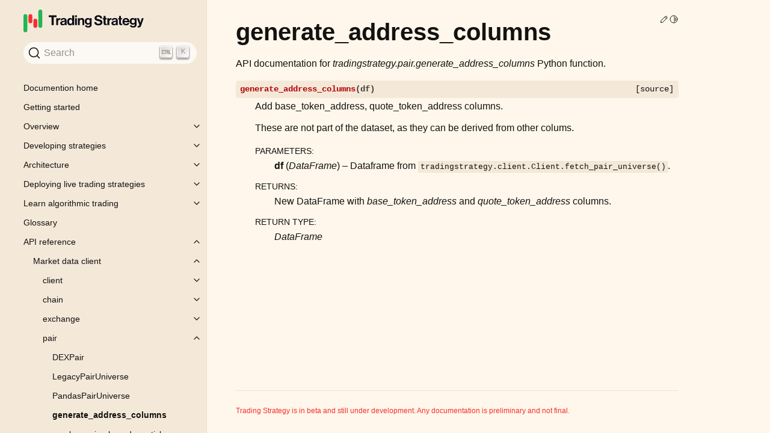

--- FILE ---
content_type: text/html; charset=utf-8
request_url: https://tradingstrategy.ai/docs/api/client/help/tradingstrategy.pair.generate_address_columns.html
body_size: 32396
content:
<!doctype html>
<html class="no-js" lang="en">
  <head><meta charset="utf-8"/>
    <meta name="viewport" content="width=device-width,initial-scale=1"/>
    <meta name="color-scheme" content="light dark">

      <script>
          /**
           * Redirect internal /glossary.html#term-XXX links to the glossary section at the main website
           */
          function doGlossaryRedirectIfNeeded() {
              const l = window.location;
              if(l.pathname.includes("glossary.html")) {
                  const h = l.hash;
                  let termSlug, url;
                  if(h) {
                      termSlug = h.replace("#term-", "").toLowerCase();
                      url = `https://tradingstrategy.ai/glossary/${termSlug}`;
                  } else {
                      url = `https://tradingstrategy.ai/glossary`;
                  }
                  if(l.protocol == "https:" && !l.search.includes("debug")) {
                      window.location.href = url;
                  } else {
                      console.log("No redirect to", url, "because not on a website:", window.location.protocol);
                  }
              }
          }
          doGlossaryRedirectIfNeeded();
      </script>

      <!-- Hardcoded web font urls for now -->
      <link rel="preload" href="https://tradingstrategy.ai/_app/assets/65-4308d60c.woff2" as="font" crossorigin="anonymous">
      <link rel="preload" href="https://tradingstrategy.ai/_app/assets/75-15c42a4f.woff2" as="font" crossorigin="anonymous">
      <link rel="preload" href="https://tradingstrategy.ai/_app/assets/55-b0d6fe58.woff2" as="font" crossorigin="anonymous">
      <link rel="preload" href="https://tradingstrategy.ai/_app/assets/latin-400-normal-547a2c05.woff2" as="font" crossorigin="anonymous">
        <meta name="generator" content="Docutils 0.18.1: http://docutils.sourceforge.net/" />
<meta content="Add base_token_address, quote_token_address columns." name="description" />
<meta content="generate_address_columns function in tradingstrategy.pair" name="title" />

    
    <link rel="index" title="Index" href="../../../genindex.html" /><link rel="search" title="Search" href="../../../search.html" /><link rel="next" title="resolve_pairs_based_on_ticker" href="tradingstrategy.pair.resolve_pairs_based_on_ticker.html" /><link rel="prev" title="PandasPairUniverse" href="tradingstrategy.pair.PandasPairUniverse.html" />
        <link rel="canonical" href="https://tradingstrategy.ai/docs/api/client/help/tradingstrategy.pair.generate_address_columns.html" />

    <meta name="generator" content="sphinx-5.0.2, furo 2022.06.04.1"/>
      
        <title>generate_address_columns function in tradingstrategy.pair</title>
      <link rel="stylesheet" type="text/css" href="../../../_static/pygments.css" />
    <link rel="stylesheet" type="text/css" href="../../../_static/styles/furo.css?digest=40978830699223671f4072448e654b5958f38b89" />
    <link rel="stylesheet" type="text/css" href="../../../_static/styles/furo-extensions.css?digest=30d1aed668e5c3a91c3e3bf6a60b675221979f0e" />
    <link rel="stylesheet" type="text/css" href="https://cdn.jsdelivr.net/npm/typesense-docsearch-css@0.4.1" />
    <link rel="stylesheet" type="text/css" href="../../../_static/custom.css" />
    
    


<style>
  body {
    --color-code-background: #eeeedd;
  --color-code-foreground: black;
  
  }
  @media not print {
    body[data-theme="dark"] {
      --color-code-background: #202020;
  --color-code-foreground: #d0d0d0;
  
    }
    @media (prefers-color-scheme: dark) {
      body:not([data-theme="light"]) {
        --color-code-background: #202020;
  --color-code-foreground: #d0d0d0;
  
      }
    }
  }
</style><script data-url_root="../../../" id="documentation_options" src="../../../_static/documentation_options.js"></script>
    <script src="../../../_static/jquery.js"></script>
    <script src="../../../_static/underscore.js"></script>
    <script src="../../../_static/_sphinx_javascript_frameworks_compat.js"></script>
    <script src="../../../_static/doctools.js"></script>
    <script src="../../../_static/scripts/furo.js"></script>
    <script crossorigin="anonymous" integrity="sha256-Ae2Vz/4ePdIu6ZyI/5ZGsYnb+m0JlOmKPjt6XZ9JJkA=" src="https://cdnjs.cloudflare.com/ajax/libs/require.js/2.3.4/require.min.js"></script>
    <script src="../../../_static/require.min.js"></script>
    <script src="../../../_static/custom.js"></script>
    </head>
  <body>
    
    <script>
      document.body.dataset.theme = localStorage.getItem("theme") || "auto";
    </script>
    

<svg xmlns="http://www.w3.org/2000/svg" style="display: none;">
  <symbol id="svg-toc" viewBox="0 0 24 24">
    <title>Contents</title>
    <svg stroke="currentColor" fill="currentColor" stroke-width="0" viewBox="0 0 1024 1024">
      <path d="M408 442h480c4.4 0 8-3.6 8-8v-56c0-4.4-3.6-8-8-8H408c-4.4 0-8 3.6-8 8v56c0 4.4 3.6 8 8 8zm-8 204c0 4.4 3.6 8 8 8h480c4.4 0 8-3.6 8-8v-56c0-4.4-3.6-8-8-8H408c-4.4 0-8 3.6-8 8v56zm504-486H120c-4.4 0-8 3.6-8 8v56c0 4.4 3.6 8 8 8h784c4.4 0 8-3.6 8-8v-56c0-4.4-3.6-8-8-8zm0 632H120c-4.4 0-8 3.6-8 8v56c0 4.4 3.6 8 8 8h784c4.4 0 8-3.6 8-8v-56c0-4.4-3.6-8-8-8zM115.4 518.9L271.7 642c5.8 4.6 14.4.5 14.4-6.9V388.9c0-7.4-8.5-11.5-14.4-6.9L115.4 505.1a8.74 8.74 0 0 0 0 13.8z"/>
    </svg>
  </symbol>
  <symbol id="svg-menu" viewBox="0 0 24 24">
    <title>Menu</title>
    <svg xmlns="http://www.w3.org/2000/svg" viewBox="0 0 24 24" fill="none" stroke="currentColor"
      stroke-width="2" stroke-linecap="round" stroke-linejoin="round" class="feather-menu">
      <line x1="3" y1="12" x2="21" y2="12"></line>
      <line x1="3" y1="6" x2="21" y2="6"></line>
      <line x1="3" y1="18" x2="21" y2="18"></line>
    </svg>
  </symbol>
  <symbol id="svg-arrow-right" viewBox="0 0 24 24">
    <title>Expand</title>
    <svg xmlns="http://www.w3.org/2000/svg" viewBox="0 0 24 24" fill="none" stroke="currentColor"
      stroke-width="2" stroke-linecap="round" stroke-linejoin="round" class="feather-chevron-right">
      <polyline points="9 18 15 12 9 6"></polyline>
    </svg>
  </symbol>
  <symbol id="svg-sun" viewBox="0 0 24 24">
    <title>Light mode</title>
    <svg xmlns="http://www.w3.org/2000/svg" viewBox="0 0 24 24" fill="none" stroke="currentColor"
      stroke-width="1.5" stroke-linecap="round" stroke-linejoin="round" class="feather-sun">
      <circle cx="12" cy="12" r="5"></circle>
      <line x1="12" y1="1" x2="12" y2="3"></line>
      <line x1="12" y1="21" x2="12" y2="23"></line>
      <line x1="4.22" y1="4.22" x2="5.64" y2="5.64"></line>
      <line x1="18.36" y1="18.36" x2="19.78" y2="19.78"></line>
      <line x1="1" y1="12" x2="3" y2="12"></line>
      <line x1="21" y1="12" x2="23" y2="12"></line>
      <line x1="4.22" y1="19.78" x2="5.64" y2="18.36"></line>
      <line x1="18.36" y1="5.64" x2="19.78" y2="4.22"></line>
    </svg>
  </symbol>
  <symbol id="svg-moon" viewBox="0 0 24 24">
    <title>Dark mode</title>
    <svg xmlns="http://www.w3.org/2000/svg" viewBox="0 0 24 24" fill="none" stroke="currentColor"
      stroke-width="1.5" stroke-linecap="round" stroke-linejoin="round" class="icon-tabler-moon">
      <path stroke="none" d="M0 0h24v24H0z" fill="none" />
      <path d="M12 3c.132 0 .263 0 .393 0a7.5 7.5 0 0 0 7.92 12.446a9 9 0 1 1 -8.313 -12.454z" />
    </svg>
  </symbol>
  <symbol id="svg-sun-half" viewBox="0 0 24 24">
    <title>Auto light/dark mode</title>
    <svg xmlns="http://www.w3.org/2000/svg" viewBox="0 0 24 24" fill="none" stroke="currentColor"
      stroke-width="1.5" stroke-linecap="round" stroke-linejoin="round" class="icon-tabler-shadow">
      <path stroke="none" d="M0 0h24v24H0z" fill="none"/>
      <circle cx="12" cy="12" r="9" />
      <path d="M13 12h5" />
      <path d="M13 15h4" />
      <path d="M13 18h1" />
      <path d="M13 9h4" />
      <path d="M13 6h1" />
    </svg>
  </symbol>
</svg>

<input type="checkbox" class="sidebar-toggle" name="__navigation" id="__navigation">
<input type="checkbox" class="sidebar-toggle" name="__toc" id="__toc">
<label class="overlay sidebar-overlay" for="__navigation">
  <div class="visually-hidden">Hide navigation sidebar</div>
</label>
<label class="overlay toc-overlay" for="__toc">
  <div class="visually-hidden">Hide table of contents sidebar</div>
</label>



<div class="page">
  <header class="mobile-header">
    <div class="header-left">
      <label class="nav-overlay-icon" for="__navigation">
        <div class="visually-hidden">Toggle site navigation sidebar</div>
        <i class="icon"><svg><use href="#svg-menu"></use></svg></i>
      </label>
    </div>
    <div class="header-center">
      <a href="../../../index.html"><div class="brand">Trading Strategy  documentation</div></a>
    </div>
    <div class="header-right">
      <div class="theme-toggle-container theme-toggle-header">
        <button class="theme-toggle">
          <div class="visually-hidden">Toggle Light / Dark / Auto color theme</div>
          <svg class="theme-icon-when-auto"><use href="#svg-sun-half"></use></svg>
          <svg class="theme-icon-when-dark"><use href="#svg-moon"></use></svg>
          <svg class="theme-icon-when-light"><use href="#svg-sun"></use></svg>
        </button>
      </div>
      <label class="toc-overlay-icon toc-header-icon no-toc" for="__toc">
        <div class="visually-hidden">Toggle table of contents sidebar</div>
        <i class="icon"><svg><use href="#svg-toc"></use></svg></i>
      </label>
    </div>
  </header>
  <aside class="sidebar-drawer">
    <div class="sidebar-container">
      
      <div class="sidebar-sticky"><a class="sidebar-brand" href="https://tradingstrategy.ai">
  
  <div class="sidebar-logo-container">
    <img class="sidebar-logo only-light" src="../../../_static/logo-light.svg" alt=""/>
    <img class="sidebar-logo only-dark" src="../../../_static/logo-dark.svg" alt=""/>
  </div>
  
  
</a><div id="searchbar"></div>
<script>
  require.config({
    paths: {
      docsearch: 'https://cdn.jsdelivr.net/npm/typesense-docsearch.js@3.4?'
    }
  });

  require(['docsearch'], (docsearch) => {
    docsearch({
      container: '#searchbar',
      typesenseCollectionName: 'docs', // Should match the collection name you mention in the docsearch scraper config.js
      typesenseServerConfig: {
        nodes: [{
          host: 'docsearch-typesense.tradingstrategy.ai',
          port: '443',
          protocol: 'https'
        }],
        apiKey: '2TAEds0j1y7v58qMr1Q9tz8TLfToSb37', // Use API Key with only Search permissions
      },
    });
  });
</script>

<div class="sidebar-scroll"><div class="sidebar-tree">
  <ul class="current">
<li class="toctree-l1"><a class="reference internal" href="../../../home.html">Documention home</a></li>
<li class="toctree-l1"><a class="reference internal" href="../../../getting-started.html">Getting started</a></li>
<li class="toctree-l1 has-children"><a class="reference internal" href="../../../overview/index.html">Overview</a><input class="toctree-checkbox" id="toctree-checkbox-1" name="toctree-checkbox-1" role="switch" type="checkbox"/><label for="toctree-checkbox-1"><div class="visually-hidden">Toggle child pages in navigation</div><i class="icon"><svg><use href="#svg-arrow-right"></use></svg></i></label><ul>
<li class="toctree-l2"><a class="reference internal" href="../../../overview/about.html">About Trading Strategy</a></li>
<li class="toctree-l2"><a class="reference internal" href="../../../overview/defi-vault-data.html">Vault data</a></li>
<li class="toctree-l2"><a class="reference internal" href="../../../overview/supported-markets.html">Supported markets and venues</a></li>
<li class="toctree-l2"><a class="reference internal" href="../../../overview/market-data-feeds.html">Accessing market data</a></li>
<li class="toctree-l2"><a class="reference internal" href="../../../overview/tooling.html">Tooling</a></li>
<li class="toctree-l2"><a class="reference internal" href="../../../overview/oracles.html">Oracles</a></li>
</ul>
</li>
<li class="toctree-l1 has-children"><a class="reference internal" href="../../../programming/index.html">Developing strategies</a><input class="toctree-checkbox" id="toctree-checkbox-2" name="toctree-checkbox-2" role="switch" type="checkbox"/><label for="toctree-checkbox-2"><div class="visually-hidden">Toggle child pages in navigation</div><i class="icon"><svg><use href="#svg-arrow-right"></use></svg></i></label><ul>
<li class="toctree-l2 has-children"><a class="reference internal" href="../../../programming/setting-up-development-environment/index.html">Setting up development environment</a><input class="toctree-checkbox" id="toctree-checkbox-3" name="toctree-checkbox-3" role="switch" type="checkbox"/><label for="toctree-checkbox-3"><div class="visually-hidden">Toggle child pages in navigation</div><i class="icon"><svg><use href="#svg-arrow-right"></use></svg></i></label><ul>
<li class="toctree-l3"><a class="reference internal" href="../../../programming/setting-up-development-environment/codespaces/index.html">Github Codespaces</a></li>
<li class="toctree-l3"><a class="reference internal" href="../../../programming/setting-up-development-environment/dev-container/visual-studio-code-docker-dev-container-for-jupyter-notebooks.html">Visual Studio Code Dev Container for Jupyter Notebooks</a></li>
<li class="toctree-l3"><a class="reference internal" href="../../../programming/setting-up-development-environment/docker-development-image/docker-development-image.html">Docker development image</a></li>
<li class="toctree-l3"><a class="reference internal" href="../../../programming/setting-up-development-environment/pycharm/index.html">PyCharm</a></li>
<li class="toctree-l3"><a class="reference internal" href="../../../programming/setting-up-development-environment/local-python.html">Local Python installation</a></li>
<li class="toctree-l3"><a class="reference internal" href="../../../programming/setting-up-development-environment/google-colab.html">Google Colab</a></li>
<li class="toctree-l3"><a class="reference internal" href="../../../programming/setting-up-development-environment/binder/binder-development.html">Binder development</a></li>
</ul>
</li>
<li class="toctree-l2"><a class="reference internal" href="../../../programming/example-trading-strategies.html">Trading strategy examples</a></li>
<li class="toctree-l2 has-children"><a class="reference internal" href="../../../programming/code-examples/index.html">Code examples</a><input class="toctree-checkbox" id="toctree-checkbox-4" name="toctree-checkbox-4" role="switch" type="checkbox"/><label for="toctree-checkbox-4"><div class="visually-hidden">Toggle child pages in navigation</div><i class="icon"><svg><use href="#svg-arrow-right"></use></svg></i></label><ul>
<li class="toctree-l3"><a class="reference internal" href="../../../programming/code-examples/getting-started.html">Getting started coding tutorial (old)</a></li>
<li class="toctree-l3"><a class="reference internal" href="../../../programming/code-examples/candle-chart-example.html">Drawing DEX prices using OHLCV candle charts</a></li>
<li class="toctree-l3"><a class="reference internal" href="../../../programming/code-examples/interactive-charts.html">Interactive charts</a></li>
<li class="toctree-l3"><a class="reference internal" href="../../../programming/code-examples/technical-analysis.html">Technical analysis</a></li>
<li class="toctree-l3"><a class="reference internal" href="../../../programming/code-examples/pairs.html">Exploring trading pairs</a></li>
<li class="toctree-l3"><a class="reference internal" href="../../../programming/code-examples/low-fee-pairs.html">Finding low fee trading pairs</a></li>
<li class="toctree-l3"><a class="reference internal" href="../../../programming/code-examples/low-fee-pairs.html#Preface">Preface</a></li>
<li class="toctree-l3"><a class="reference internal" href="../../../programming/code-examples/liquidity-analysis.html">Liquidity analysis</a></li>
<li class="toctree-l3"><a class="reference internal" href="../../../programming/code-examples/price-impact.html">Price impact estimation</a></li>
<li class="toctree-l3"><a class="reference internal" href="../../../programming/code-examples/pool-liquidity.html">Query pool liquidity on a decentralised exchange</a></li>
<li class="toctree-l3"><a class="reference internal" href="../../../programming/code-examples/dataset-download.html">Dataset download</a></li>
<li class="toctree-l3"><a class="reference internal" href="../../../programming/code-examples/plotting-old.html">Charts and diagrams (old)</a></li>
<li class="toctree-l3"><a class="reference internal" href="../../../programming/code-examples/lending-market-summary.html">Lending protocols and short/long leverage data</a></li>
<li class="toctree-l3"><a class="reference internal" href="../../../programming/code-examples/uniswap-v3-data.html">Loading exchange, pair, and candlestick data for Uniswap V3</a></li>
<li class="toctree-l3"><a class="reference internal" href="../../../programming/code-examples/xsgd-json-lines.html">Streaming JSONL data</a></li>
</ul>
</li>
<li class="toctree-l2 has-children"><a class="reference internal" href="../../../programming/market-data/index.html">Market data format details</a><input class="toctree-checkbox" id="toctree-checkbox-5" name="toctree-checkbox-5" role="switch" type="checkbox"/><label for="toctree-checkbox-5"><div class="visually-hidden">Toggle child pages in navigation</div><i class="icon"><svg><use href="#svg-arrow-right"></use></svg></i></label><ul>
<li class="toctree-l3"><a class="reference internal" href="../../../programming/market-data/client.html">Market data client</a></li>
<li class="toctree-l3"><a class="reference internal" href="../../../programming/market-data/candle-format.html">OHLCV Candle format</a></li>
<li class="toctree-l3"><a class="reference internal" href="../../../programming/market-data/tracking.html">Tracked trading pairs and tokens</a></li>
<li class="toctree-l3"><a class="reference internal" href="../../../programming/market-data/reference-price.html">US dollar price conversion</a></li>
<li class="toctree-l3"><a class="reference internal" href="../../../programming/market-data/trading-pairs.html">Trading pair naming conventions</a></li>
<li class="toctree-l3"><a class="reference internal" href="../../../programming/market-data/internal-id.html">Internal ids</a></li>
<li class="toctree-l3"><a class="reference internal" href="../../../programming/market-data/token-tax.html">Token tax and deflationary tokens</a></li>
<li class="toctree-l3"><a class="reference internal" href="../../../programming/market-data/good-trading-pairs.html">Good trading pairs to start with</a></li>
<li class="toctree-l3"><a class="reference internal" href="../../../programming/market-data/wrapped-tokens.html">Wrapped tokens</a></li>
<li class="toctree-l3"><a class="reference internal" href="../../../programming/market-data/profitability.html">Profitability calculations</a></li>
</ul>
</li>
<li class="toctree-l2"><a class="reference internal" href="../../../programming/troubleshooting.html">Troubleshooting</a></li>
<li class="toctree-l2"><a class="reference internal" href="../../../programming/development.html">Internal development process</a></li>
</ul>
</li>
<li class="toctree-l1 has-children"><a class="reference internal" href="../../../architecture/index.html">Architecture</a><input class="toctree-checkbox" id="toctree-checkbox-6" name="toctree-checkbox-6" role="switch" type="checkbox"/><label for="toctree-checkbox-6"><div class="visually-hidden">Toggle child pages in navigation</div><i class="icon"><svg><use href="#svg-arrow-right"></use></svg></i></label><ul>
<li class="toctree-l2"><a class="reference internal" href="../../../architecture/architecture.html">Architecture overview</a></li>
<li class="toctree-l2"><a class="reference internal" href="../../../architecture/cli.html">Command line application</a></li>
<li class="toctree-l2"><a class="reference internal" href="../../../architecture/webhook.html">Webhook server</a></li>
<li class="toctree-l2"><a class="reference internal" href="../../../architecture/strategy-types.html">Strategy types</a></li>
<li class="toctree-l2"><a class="reference internal" href="../../../architecture/serialisation.html">Serialisation</a></li>
<li class="toctree-l2"><a class="reference internal" href="../../../architecture/unit-testing.html">Unit testing</a></li>
</ul>
</li>
<li class="toctree-l1 has-children"><a class="reference internal" href="../../../deployment/index.html">Deploying live trading strategies</a><input class="toctree-checkbox" id="toctree-checkbox-7" name="toctree-checkbox-7" role="switch" type="checkbox"/><label for="toctree-checkbox-7"><div class="visually-hidden">Toggle child pages in navigation</div><i class="icon"><svg><use href="#svg-arrow-right"></use></svg></i></label><ul>
<li class="toctree-l2"><a class="reference internal" href="../../../deployment/trade-executor.html">Trade-executor command</a></li>
<li class="toctree-l2"><a class="reference internal" href="../../../deployment/live-trading.html">Live trading modes</a></li>
<li class="toctree-l2"><a class="reference internal" href="../../../deployment/metadata.html">Strategy metadata</a></li>
<li class="toctree-l2"><a class="reference internal" href="../../../deployment/hot-wallet-deployment.html">Hot wallet deployment</a></li>
<li class="toctree-l2"><a class="reference internal" href="../../../deployment/vault-deployment.html">Vault deployment</a></li>
<li class="toctree-l2"><a class="reference internal" href="../../../deployment/lagoon-vault.html">Lagoon vault deployment</a></li>
<li class="toctree-l2"><a class="reference internal" href="../../../deployment/velvet-portfolio.html">Velvet portfolio deployment</a></li>
<li class="toctree-l2"><a class="reference internal" href="../../../deployment/monitoring.html">Website and monitoring</a></li>
<li class="toctree-l2"><a class="reference internal" href="../../../deployment/docker-images.html">Managing Docker images</a></li>
<li class="toctree-l2"><a class="reference internal" href="../../../deployment/backtest-vs-live-execution.html">Turning backtest to an executable live trading strategy</a></li>
<li class="toctree-l2"><a class="reference internal" href="../../../deployment/troubleshooting.html">Troubleshooting live trade execution deployments</a></li>
<li class="toctree-l2"><a class="reference internal" href="../../../deployment/repair.html">Repairing frozen trading positions</a></li>
<li class="toctree-l2"><a class="reference internal" href="../../../deployment/wallet-operations.html">Vault manual transactions</a></li>
</ul>
</li>
<li class="toctree-l1 has-children"><a class="reference internal" href="../../../learn/index.html">Learn algorithmic trading</a><input class="toctree-checkbox" id="toctree-checkbox-8" name="toctree-checkbox-8" role="switch" type="checkbox"/><label for="toctree-checkbox-8"><div class="visually-hidden">Toggle child pages in navigation</div><i class="icon"><svg><use href="#svg-arrow-right"></use></svg></i></label><ul>
<li class="toctree-l2"><a class="reference internal" href="../../../learn/influencers.html">To follow</a></li>
<li class="toctree-l2"><a class="reference internal" href="../../../learn/conference-presentations.html">Conference presentations and videos</a></li>
<li class="toctree-l2"><a class="reference internal" href="../../../learn/books.html">Books on algorithmic trading</a></li>
<li class="toctree-l2"><a class="reference internal" href="../../../learn/courses.html">Online courses on algorithmic trading</a></li>
<li class="toctree-l2"><a class="reference internal" href="../../../learn/tutorials.html">Tutorials on algorithmic trading</a></li>
<li class="toctree-l2"><a class="reference internal" href="../../../learn/ai-and-machine-learning.html">AI and machine learning</a></li>
<li class="toctree-l2"><a class="reference internal" href="../../../learn/papers.html">Papers about algorithmic trading</a></li>
<li class="toctree-l2"><a class="reference internal" href="../../../learn/python.html">Python</a></li>
<li class="toctree-l2"><a class="reference internal" href="../../../learn/jupyter-notebook.html">Jupyter Notebook learning material</a></li>
<li class="toctree-l2"><a class="reference internal" href="../../../learn/algorithmic-trading-frameworks.html">Algorithmic trading frameworks for Python</a></li>
<li class="toctree-l2"><a class="reference internal" href="../../../learn/communities.html">Communities around algorithmic trading</a></li>
<li class="toctree-l2"><a class="reference internal" href="../../../learn/communities.html#develop-tools-and-jupyter-notebook-environments">Develop tools and Jupyter Notebook environments</a></li>
<li class="toctree-l2"><a class="reference internal" href="../../../learn/charting-solutions.html">Charting solutions for Python</a></li>
<li class="toctree-l2"><a class="reference internal" href="../../../learn/additional-resources.html">Additional algorithmic trading links</a></li>
<li class="toctree-l2"><a class="reference internal" href="../../../learn/posts/portfolio-construction/portfolio-construction-model.html">Developing portfolio construction trading strategies</a></li>
</ul>
</li>
<li class="toctree-l1"><a class="reference internal" href="../../../glossary.html">Glossary</a></li>
<li class="toctree-l1 current has-children"><a class="reference internal" href="../../index.html">API reference</a><input checked="" class="toctree-checkbox" id="toctree-checkbox-9" name="toctree-checkbox-9" role="switch" type="checkbox"/><label for="toctree-checkbox-9"><div class="visually-hidden">Toggle child pages in navigation</div><i class="icon"><svg><use href="#svg-arrow-right"></use></svg></i></label><ul class="current">
<li class="toctree-l2 current has-children"><a class="reference internal" href="../index.html">Market data client</a><input checked="" class="toctree-checkbox" id="toctree-checkbox-10" name="toctree-checkbox-10" role="switch" type="checkbox"/><label for="toctree-checkbox-10"><div class="visually-hidden">Toggle child pages in navigation</div><i class="icon"><svg><use href="#svg-arrow-right"></use></svg></i></label><ul class="current">
<li class="toctree-l3 has-children"><a class="reference internal" href="tradingstrategy.client.html">client</a><input class="toctree-checkbox" id="toctree-checkbox-11" name="toctree-checkbox-11" role="switch" type="checkbox"/><label for="toctree-checkbox-11"><div class="visually-hidden">Toggle child pages in navigation</div><i class="icon"><svg><use href="#svg-arrow-right"></use></svg></i></label><ul>
<li class="toctree-l4"><a class="reference internal" href="tradingstrategy.client.BaseClient.html">BaseClient</a></li>
<li class="toctree-l4"><a class="reference internal" href="tradingstrategy.client.Client.html">Client</a></li>
</ul>
</li>
<li class="toctree-l3 has-children"><a class="reference internal" href="tradingstrategy.chain.html">chain</a><input class="toctree-checkbox" id="toctree-checkbox-12" name="toctree-checkbox-12" role="switch" type="checkbox"/><label for="toctree-checkbox-12"><div class="visually-hidden">Toggle child pages in navigation</div><i class="icon"><svg><use href="#svg-arrow-right"></use></svg></i></label><ul>
<li class="toctree-l4"><a class="reference internal" href="tradingstrategy.chain.ChainId.html">ChainId</a></li>
</ul>
</li>
<li class="toctree-l3 has-children"><a class="reference internal" href="tradingstrategy.exchange.html">exchange</a><input class="toctree-checkbox" id="toctree-checkbox-13" name="toctree-checkbox-13" role="switch" type="checkbox"/><label for="toctree-checkbox-13"><div class="visually-hidden">Toggle child pages in navigation</div><i class="icon"><svg><use href="#svg-arrow-right"></use></svg></i></label><ul>
<li class="toctree-l4"><a class="reference internal" href="tradingstrategy.exchange.Exchange.html">Exchange</a></li>
<li class="toctree-l4"><a class="reference internal" href="tradingstrategy.exchange.ExchangeType.html">ExchangeType</a></li>
<li class="toctree-l4"><a class="reference internal" href="tradingstrategy.exchange.ExchangeUniverse.html">ExchangeUniverse</a></li>
</ul>
</li>
<li class="toctree-l3 current has-children"><a class="reference internal" href="tradingstrategy.pair.html">pair</a><input checked="" class="toctree-checkbox" id="toctree-checkbox-14" name="toctree-checkbox-14" role="switch" type="checkbox"/><label for="toctree-checkbox-14"><div class="visually-hidden">Toggle child pages in navigation</div><i class="icon"><svg><use href="#svg-arrow-right"></use></svg></i></label><ul class="current">
<li class="toctree-l4"><a class="reference internal" href="tradingstrategy.pair.DEXPair.html">DEXPair</a></li>
<li class="toctree-l4"><a class="reference internal" href="tradingstrategy.pair.LegacyPairUniverse.html">LegacyPairUniverse</a></li>
<li class="toctree-l4"><a class="reference internal" href="tradingstrategy.pair.PandasPairUniverse.html">PandasPairUniverse</a></li>
<li class="toctree-l4 current current-page"><a class="current reference internal" href="#">generate_address_columns</a></li>
<li class="toctree-l4"><a class="reference internal" href="tradingstrategy.pair.resolve_pairs_based_on_ticker.html">resolve_pairs_based_on_ticker</a></li>
</ul>
</li>
<li class="toctree-l3 has-children"><a class="reference internal" href="tradingstrategy.candle.html">candle</a><input class="toctree-checkbox" id="toctree-checkbox-15" name="toctree-checkbox-15" role="switch" type="checkbox"/><label for="toctree-checkbox-15"><div class="visually-hidden">Toggle child pages in navigation</div><i class="icon"><svg><use href="#svg-arrow-right"></use></svg></i></label><ul>
<li class="toctree-l4"><a class="reference internal" href="tradingstrategy.candle.Candle.html">Candle</a></li>
<li class="toctree-l4"><a class="reference internal" href="tradingstrategy.candle.CandleResult.html">CandleResult</a></li>
<li class="toctree-l4"><a class="reference internal" href="tradingstrategy.candle.GroupedCandleUniverse.html">GroupedCandleUniverse</a></li>
<li class="toctree-l4"><a class="reference internal" href="tradingstrategy.candle.TradingPairDataAvailability.html">TradingPairDataAvailability</a></li>
<li class="toctree-l4"><a class="reference internal" href="tradingstrategy.candle.is_candle_green.html">is_candle_green</a></li>
<li class="toctree-l4"><a class="reference internal" href="tradingstrategy.candle.is_candle_red.html">is_candle_red</a></li>
</ul>
</li>
<li class="toctree-l3 has-children"><a class="reference internal" href="tradingstrategy.liquidity.html">liquidity</a><input class="toctree-checkbox" id="toctree-checkbox-16" name="toctree-checkbox-16" role="switch" type="checkbox"/><label for="toctree-checkbox-16"><div class="visually-hidden">Toggle child pages in navigation</div><i class="icon"><svg><use href="#svg-arrow-right"></use></svg></i></label><ul>
<li class="toctree-l4"><a class="reference internal" href="tradingstrategy.liquidity.GroupedLiquidityUniverse.html">GroupedLiquidityUniverse</a></li>
<li class="toctree-l4"><a class="reference internal" href="tradingstrategy.liquidity.LiquidityResult.html">LiquidityResult</a></li>
<li class="toctree-l4"><a class="reference internal" href="tradingstrategy.liquidity.ResampledLiquidityUniverse.html">ResampledLiquidityUniverse</a></li>
<li class="toctree-l4"><a class="reference internal" href="tradingstrategy.liquidity.XYLiquidity.html">XYLiquidity</a></li>
</ul>
</li>
<li class="toctree-l3 has-children"><a class="reference internal" href="tradingstrategy.trade.html">trade</a><input class="toctree-checkbox" id="toctree-checkbox-17" name="toctree-checkbox-17" role="switch" type="checkbox"/><label for="toctree-checkbox-17"><div class="visually-hidden">Toggle child pages in navigation</div><i class="icon"><svg><use href="#svg-arrow-right"></use></svg></i></label><ul>
<li class="toctree-l4"><a class="reference internal" href="tradingstrategy.trade.Trade.html">Trade</a></li>
</ul>
</li>
<li class="toctree-l3 has-children"><a class="reference internal" href="tradingstrategy.timebucket.html">timebucket</a><input class="toctree-checkbox" id="toctree-checkbox-18" name="toctree-checkbox-18" role="switch" type="checkbox"/><label for="toctree-checkbox-18"><div class="visually-hidden">Toggle child pages in navigation</div><i class="icon"><svg><use href="#svg-arrow-right"></use></svg></i></label><ul>
<li class="toctree-l4"><a class="reference internal" href="tradingstrategy.timebucket.TimeBucket.html">TimeBucket</a></li>
</ul>
</li>
<li class="toctree-l3 has-children"><a class="reference internal" href="tradingstrategy.token.html">token</a><input class="toctree-checkbox" id="toctree-checkbox-19" name="toctree-checkbox-19" role="switch" type="checkbox"/><label for="toctree-checkbox-19"><div class="visually-hidden">Toggle child pages in navigation</div><i class="icon"><svg><use href="#svg-arrow-right"></use></svg></i></label><ul>
<li class="toctree-l4"><a class="reference internal" href="tradingstrategy.token.Token.html">Token</a></li>
</ul>
</li>
<li class="toctree-l3 has-children"><a class="reference internal" href="tradingstrategy.reader.html">reader</a><input class="toctree-checkbox" id="toctree-checkbox-20" name="toctree-checkbox-20" role="switch" type="checkbox"/><label for="toctree-checkbox-20"><div class="visually-hidden">Toggle child pages in navigation</div><i class="icon"><svg><use href="#svg-arrow-right"></use></svg></i></label><ul>
<li class="toctree-l4"><a class="reference internal" href="tradingstrategy.reader.read_parquet.html">read_parquet</a></li>
</ul>
</li>
<li class="toctree-l3 has-children"><a class="reference internal" href="tradingstrategy.priceimpact.html">priceimpact</a><input class="toctree-checkbox" id="toctree-checkbox-21" name="toctree-checkbox-21" role="switch" type="checkbox"/><label for="toctree-checkbox-21"><div class="visually-hidden">Toggle child pages in navigation</div><i class="icon"><svg><use href="#svg-arrow-right"></use></svg></i></label><ul>
<li class="toctree-l4"><a class="reference internal" href="tradingstrategy.priceimpact.HistoricalXYPriceImpactCalculator.html">HistoricalXYPriceImpactCalculator</a></li>
<li class="toctree-l4"><a class="reference internal" href="tradingstrategy.priceimpact.LiquiditySampleMeasure.html">LiquiditySampleMeasure</a></li>
<li class="toctree-l4"><a class="reference internal" href="tradingstrategy.priceimpact.PriceImpact.html">PriceImpact</a></li>
<li class="toctree-l4"><a class="reference internal" href="tradingstrategy.priceimpact.estimate_xyk_price_impact.html">estimate_xyk_price_impact</a></li>
</ul>
</li>
<li class="toctree-l3 has-children"><a class="reference internal" href="tradingstrategy.stablecoin.html">stablecoin</a><input class="toctree-checkbox" id="toctree-checkbox-22" name="toctree-checkbox-22" role="switch" type="checkbox"/><label for="toctree-checkbox-22"><div class="visually-hidden">Toggle child pages in navigation</div><i class="icon"><svg><use href="#svg-arrow-right"></use></svg></i></label><ul>
<li class="toctree-l4"><a class="reference internal" href="tradingstrategy.stablecoin.is_stablecoin_like.html">is_stablecoin_like</a></li>
</ul>
</li>
<li class="toctree-l3"><a class="reference internal" href="tradingstrategy.types.html">types</a></li>
<li class="toctree-l3 has-children"><a class="reference internal" href="tradingstrategy.utils.html">utils</a><input class="toctree-checkbox" id="toctree-checkbox-23" name="toctree-checkbox-23" role="switch" type="checkbox"/><label for="toctree-checkbox-23"><div class="visually-hidden">Toggle child pages in navigation</div><i class="icon"><svg><use href="#svg-arrow-right"></use></svg></i></label><ul>
<li class="toctree-l4 has-children"><a class="reference internal" href="tradingstrategy.utils.aggregate_ohlcv.html">aggregate_ohlcv</a><input class="toctree-checkbox" id="toctree-checkbox-24" name="toctree-checkbox-24" role="switch" type="checkbox"/><label for="toctree-checkbox-24"><div class="visually-hidden">Toggle child pages in navigation</div><i class="icon"><svg><use href="#svg-arrow-right"></use></svg></i></label><ul>
<li class="toctree-l5"><a class="reference internal" href="tradingstrategy.utils.aggregate_ohlcv.AggregateId.html">AggregateId</a></li>
<li class="toctree-l5"><a class="reference internal" href="tradingstrategy.utils.aggregate_ohlcv.aggregate_ohlcv_across_pairs.html">aggregate_ohlcv_across_pairs</a></li>
<li class="toctree-l5"><a class="reference internal" href="tradingstrategy.utils.aggregate_ohlcv.build_aggregate_map.html">build_aggregate_map</a></li>
<li class="toctree-l5"><a class="reference internal" href="tradingstrategy.utils.aggregate_ohlcv.calculate_volume_weighted_ohlcv.html">calculate_volume_weighted_ohlcv</a></li>
<li class="toctree-l5"><a class="reference internal" href="tradingstrategy.utils.aggregate_ohlcv.make_aggregate_id.html">make_aggregate_id</a></li>
</ul>
</li>
<li class="toctree-l4 has-children"><a class="reference internal" href="tradingstrategy.utils.columnar.html">columnar</a><input class="toctree-checkbox" id="toctree-checkbox-25" name="toctree-checkbox-25" role="switch" type="checkbox"/><label for="toctree-checkbox-25"><div class="visually-hidden">Toggle child pages in navigation</div><i class="icon"><svg><use href="#svg-arrow-right"></use></svg></i></label><ul>
<li class="toctree-l5"><a class="reference internal" href="tradingstrategy.utils.columnar.iterate_columnar_dicts.html">iterate_columnar_dicts</a></li>
</ul>
</li>
<li class="toctree-l4 has-children"><a class="reference internal" href="tradingstrategy.utils.df_index.html">df_index</a><input class="toctree-checkbox" id="toctree-checkbox-26" name="toctree-checkbox-26" role="switch" type="checkbox"/><label for="toctree-checkbox-26"><div class="visually-hidden">Toggle child pages in navigation</div><i class="icon"><svg><use href="#svg-arrow-right"></use></svg></i></label><ul>
<li class="toctree-l5"><a class="reference internal" href="tradingstrategy.utils.df_index.flatten_dataframe_datetime_index.html">flatten_dataframe_datetime_index</a></li>
<li class="toctree-l5"><a class="reference internal" href="tradingstrategy.utils.df_index.get_timestamp_index.html">get_timestamp_index</a></li>
</ul>
</li>
<li class="toctree-l4 has-children"><a class="reference internal" href="tradingstrategy.utils.format.html">format</a><input class="toctree-checkbox" id="toctree-checkbox-27" name="toctree-checkbox-27" role="switch" type="checkbox"/><label for="toctree-checkbox-27"><div class="visually-hidden">Toggle child pages in navigation</div><i class="icon"><svg><use href="#svg-arrow-right"></use></svg></i></label><ul>
<li class="toctree-l5"><a class="reference internal" href="tradingstrategy.utils.format.format_duration_days_hours_mins.html">format_duration_days_hours_mins</a></li>
<li class="toctree-l5"><a class="reference internal" href="tradingstrategy.utils.format.format_percent.html">format_percent</a></li>
<li class="toctree-l5"><a class="reference internal" href="tradingstrategy.utils.format.format_percent_2_decimals.html">format_percent_2_decimals</a></li>
<li class="toctree-l5"><a class="reference internal" href="tradingstrategy.utils.format.format_price.html">format_price</a></li>
<li class="toctree-l5"><a class="reference internal" href="tradingstrategy.utils.format.format_value.html">format_value</a></li>
<li class="toctree-l5"><a class="reference internal" href="tradingstrategy.utils.format.string_to_eth_address.html">string_to_eth_address</a></li>
</ul>
</li>
<li class="toctree-l4 has-children"><a class="reference internal" href="tradingstrategy.utils.forward_fill.html">forward_fill</a><input class="toctree-checkbox" id="toctree-checkbox-28" name="toctree-checkbox-28" role="switch" type="checkbox"/><label for="toctree-checkbox-28"><div class="visually-hidden">Toggle child pages in navigation</div><i class="icon"><svg><use href="#svg-arrow-right"></use></svg></i></label><ul>
<li class="toctree-l5"><a class="reference internal" href="tradingstrategy.utils.forward_fill.fill_future_gap.html">fill_future_gap</a></li>
<li class="toctree-l5"><a class="reference internal" href="tradingstrategy.utils.forward_fill.fill_future_gap_multi_pair.html">fill_future_gap_multi_pair</a></li>
<li class="toctree-l5"><a class="reference internal" href="tradingstrategy.utils.forward_fill.forward_fill.html">forward_fill</a></li>
<li class="toctree-l5"><a class="reference internal" href="tradingstrategy.utils.forward_fill.forward_fill_ohlcv_single_pair.html">forward_fill_ohlcv_single_pair</a></li>
<li class="toctree-l5"><a class="reference internal" href="tradingstrategy.utils.forward_fill.generate_future_filler_data.html">generate_future_filler_data</a></li>
<li class="toctree-l5"><a class="reference internal" href="tradingstrategy.utils.forward_fill.pad_dataframe_to_frequency.html">pad_dataframe_to_frequency</a></li>
<li class="toctree-l5"><a class="reference internal" href="tradingstrategy.utils.forward_fill.resample_candles.html">resample_candles</a></li>
<li class="toctree-l5"><a class="reference internal" href="tradingstrategy.utils.forward_fill.resample_candles_multiple_pairs.html">resample_candles_multiple_pairs</a></li>
<li class="toctree-l5"><a class="reference internal" href="tradingstrategy.utils.forward_fill.xxx_forward_fill.html">xxx_forward_fill</a></li>
</ul>
</li>
<li class="toctree-l4 has-children"><a class="reference internal" href="tradingstrategy.utils.gap.html">gap</a><input class="toctree-checkbox" id="toctree-checkbox-29" name="toctree-checkbox-29" role="switch" type="checkbox"/><label for="toctree-checkbox-29"><div class="visually-hidden">Toggle child pages in navigation</div><i class="icon"><svg><use href="#svg-arrow-right"></use></svg></i></label><ul>
<li class="toctree-l5"><a class="reference internal" href="tradingstrategy.utils.gap.Gap.html">Gap</a></li>
<li class="toctree-l5"><a class="reference internal" href="tradingstrategy.utils.gap.detect_frequency.html">detect_frequency</a></li>
<li class="toctree-l5"><a class="reference internal" href="tradingstrategy.utils.gap.detect_timestamp_gaps.html">detect_timestamp_gaps</a></li>
<li class="toctree-l5"><a class="reference internal" href="tradingstrategy.utils.gap.equalise_timestamp_index.html">equalise_timestamp_index</a></li>
<li class="toctree-l5"><a class="reference internal" href="tradingstrategy.utils.gap.fill_missing_ohlcv.html">fill_missing_ohlcv</a></li>
</ul>
</li>
<li class="toctree-l4 has-children"><a class="reference internal" href="tradingstrategy.utils.groupeduniverse.html">groupeduniverse</a><input class="toctree-checkbox" id="toctree-checkbox-30" name="toctree-checkbox-30" role="switch" type="checkbox"/><label for="toctree-checkbox-30"><div class="visually-hidden">Toggle child pages in navigation</div><i class="icon"><svg><use href="#svg-arrow-right"></use></svg></i></label><ul>
<li class="toctree-l5"><a class="reference internal" href="tradingstrategy.utils.groupeduniverse.PairGroupedUniverse.html">PairGroupedUniverse</a></li>
<li class="toctree-l5"><a class="reference internal" href="tradingstrategy.utils.groupeduniverse.filter_for_pairs.html">filter_for_pairs</a></li>
<li class="toctree-l5"><a class="reference internal" href="tradingstrategy.utils.groupeduniverse.filter_for_single_pair.html">filter_for_single_pair</a></li>
<li class="toctree-l5"><a class="reference internal" href="tradingstrategy.utils.groupeduniverse.resample_dataframe.html">resample_dataframe</a></li>
<li class="toctree-l5"><a class="reference internal" href="tradingstrategy.utils.groupeduniverse.resample_price_series.html">resample_price_series</a></li>
<li class="toctree-l5"><a class="reference internal" href="tradingstrategy.utils.groupeduniverse.resample_rolling.html">resample_rolling</a></li>
<li class="toctree-l5"><a class="reference internal" href="tradingstrategy.utils.groupeduniverse.resample_series.html">resample_series</a></li>
</ul>
</li>
<li class="toctree-l4 has-children"><a class="reference internal" href="tradingstrategy.utils.jupyter.html">jupyter</a><input class="toctree-checkbox" id="toctree-checkbox-31" name="toctree-checkbox-31" role="switch" type="checkbox"/><label for="toctree-checkbox-31"><div class="visually-hidden">Toggle child pages in navigation</div><i class="icon"><svg><use href="#svg-arrow-right"></use></svg></i></label><ul>
<li class="toctree-l5"><a class="reference internal" href="tradingstrategy.utils.jupyter.JupyterOutputMode.html">JupyterOutputMode</a></li>
<li class="toctree-l5"><a class="reference internal" href="tradingstrategy.utils.jupyter.display_with_styles.html">display_with_styles</a></li>
<li class="toctree-l5"><a class="reference internal" href="tradingstrategy.utils.jupyter.format_links_for_html_output.html">format_links_for_html_output</a></li>
<li class="toctree-l5"><a class="reference internal" href="tradingstrategy.utils.jupyter.get_notebook_output_mode.html">get_notebook_output_mode</a></li>
<li class="toctree-l5"><a class="reference internal" href="tradingstrategy.utils.jupyter.is_pyodide.html">is_pyodide</a></li>
<li class="toctree-l5"><a class="reference internal" href="tradingstrategy.utils.jupyter.make_clickable.html">make_clickable</a></li>
</ul>
</li>
<li class="toctree-l4 has-children"><a class="reference internal" href="tradingstrategy.utils.liquidity_filter.html">liquidity_filter</a><input class="toctree-checkbox" id="toctree-checkbox-32" name="toctree-checkbox-32" role="switch" type="checkbox"/><label for="toctree-checkbox-32"><div class="visually-hidden">Toggle child pages in navigation</div><i class="icon"><svg><use href="#svg-arrow-right"></use></svg></i></label><ul>
<li class="toctree-l5"><a class="reference internal" href="tradingstrategy.utils.liquidity_filter.build_liquidity_summary.html">build_liquidity_summary</a></li>
<li class="toctree-l5"><a class="reference internal" href="tradingstrategy.utils.liquidity_filter.get_liquidity_today.html">get_liquidity_today</a></li>
<li class="toctree-l5"><a class="reference internal" href="tradingstrategy.utils.liquidity_filter.get_somewhat_realistic_max_liquidity.html">get_somewhat_realistic_max_liquidity</a></li>
<li class="toctree-l5"><a class="reference internal" href="tradingstrategy.utils.liquidity_filter.get_top_liquidity_pairs_by_base_token.html">get_top_liquidity_pairs_by_base_token</a></li>
<li class="toctree-l5"><a class="reference internal" href="tradingstrategy.utils.liquidity_filter.prefilter_pairs_with_tvl.html">prefilter_pairs_with_tvl</a></li>
</ul>
</li>
<li class="toctree-l4 has-children"><a class="reference internal" href="tradingstrategy.utils.logging_retry.html">logging_retry</a><input class="toctree-checkbox" id="toctree-checkbox-33" name="toctree-checkbox-33" role="switch" type="checkbox"/><label for="toctree-checkbox-33"><div class="visually-hidden">Toggle child pages in navigation</div><i class="icon"><svg><use href="#svg-arrow-right"></use></svg></i></label><ul>
<li class="toctree-l5"><a class="reference internal" href="tradingstrategy.utils.logging_retry.LoggingRetry.html">LoggingRetry</a></li>
</ul>
</li>
<li class="toctree-l4"><a class="reference internal" href="tradingstrategy.utils.mapper.html">mapper</a></li>
<li class="toctree-l4 has-children"><a class="reference internal" href="tradingstrategy.utils.schema.html">schema</a><input class="toctree-checkbox" id="toctree-checkbox-34" name="toctree-checkbox-34" role="switch" type="checkbox"/><label for="toctree-checkbox-34"><div class="visually-hidden">Toggle child pages in navigation</div><i class="icon"><svg><use href="#svg-arrow-right"></use></svg></i></label><ul>
<li class="toctree-l5"><a class="reference internal" href="tradingstrategy.utils.schema.append_to_columnar_work_buffer.html">append_to_columnar_work_buffer</a></li>
<li class="toctree-l5"><a class="reference internal" href="tradingstrategy.utils.schema.create_columnar_work_buffer.html">create_columnar_work_buffer</a></li>
<li class="toctree-l5"><a class="reference internal" href="tradingstrategy.utils.schema.create_pyarrow_schema_for_dataclass.html">create_pyarrow_schema_for_dataclass</a></li>
<li class="toctree-l5"><a class="reference internal" href="tradingstrategy.utils.schema.map_field_to_arrow.html">map_field_to_arrow</a></li>
<li class="toctree-l5"><a class="reference internal" href="tradingstrategy.utils.schema.unmappable.html">unmappable</a></li>
</ul>
</li>
<li class="toctree-l4 has-children"><a class="reference internal" href="tradingstrategy.utils.time.html">time</a><input class="toctree-checkbox" id="toctree-checkbox-35" name="toctree-checkbox-35" role="switch" type="checkbox"/><label for="toctree-checkbox-35"><div class="visually-hidden">Toggle child pages in navigation</div><i class="icon"><svg><use href="#svg-arrow-right"></use></svg></i></label><ul>
<li class="toctree-l5"><a class="reference internal" href="tradingstrategy.utils.time.assert_compatible_timestamp.html">assert_compatible_timestamp</a></li>
<li class="toctree-l5"><a class="reference internal" href="tradingstrategy.utils.time.floor_pandas_month.html">floor_pandas_month</a></li>
<li class="toctree-l5"><a class="reference internal" href="tradingstrategy.utils.time.floor_pandas_week.html">floor_pandas_week</a></li>
<li class="toctree-l5"><a class="reference internal" href="tradingstrategy.utils.time.generate_monthly_timestamps.html">generate_monthly_timestamps</a></li>
<li class="toctree-l5"><a class="reference internal" href="tradingstrategy.utils.time.get_prior_timestamp.html">get_prior_timestamp</a></li>
<li class="toctree-l5"><a class="reference internal" href="tradingstrategy.utils.time.is_compatible_timestamp.html">is_compatible_timestamp</a></li>
<li class="toctree-l5"><a class="reference internal" href="tradingstrategy.utils.time.naive_utcfromtimestamp.html">naive_utcfromtimestamp</a></li>
<li class="toctree-l5"><a class="reference internal" href="tradingstrategy.utils.time.naive_utcnow.html">naive_utcnow</a></li>
<li class="toctree-l5"><a class="reference internal" href="tradingstrategy.utils.time.to_int_unix_timestamp.html">to_int_unix_timestamp</a></li>
<li class="toctree-l5"><a class="reference internal" href="tradingstrategy.utils.time.to_unix_timestamp.html">to_unix_timestamp</a></li>
</ul>
</li>
<li class="toctree-l4 has-children"><a class="reference internal" href="tradingstrategy.utils.token_extra_data.html">token_extra_data</a><input class="toctree-checkbox" id="toctree-checkbox-36" name="toctree-checkbox-36" role="switch" type="checkbox"/><label for="toctree-checkbox-36"><div class="visually-hidden">Toggle child pages in navigation</div><i class="icon"><svg><use href="#svg-arrow-right"></use></svg></i></label><ul>
<li class="toctree-l5"><a class="reference internal" href="tradingstrategy.utils.token_extra_data.filter_scams.html">filter_scams</a></li>
<li class="toctree-l5"><a class="reference internal" href="tradingstrategy.utils.token_extra_data.load_extra_metadata.html">load_extra_metadata</a></li>
<li class="toctree-l5"><a class="reference internal" href="tradingstrategy.utils.token_extra_data.load_token_metadata.html">load_token_metadata</a></li>
</ul>
</li>
<li class="toctree-l4 has-children"><a class="reference internal" href="tradingstrategy.utils.token_filter.html">token_filter</a><input class="toctree-checkbox" id="toctree-checkbox-37" name="toctree-checkbox-37" role="switch" type="checkbox"/><label for="toctree-checkbox-37"><div class="visually-hidden">Toggle child pages in navigation</div><i class="icon"><svg><use href="#svg-arrow-right"></use></svg></i></label><ul>
<li class="toctree-l5"><a class="reference internal" href="tradingstrategy.utils.token_filter.StablecoinFilteringMode.html">StablecoinFilteringMode</a></li>
<li class="toctree-l5"><a class="reference internal" href="tradingstrategy.utils.token_filter.add_base_quote_address_columns.html">add_base_quote_address_columns</a></li>
<li class="toctree-l5"><a class="reference internal" href="tradingstrategy.utils.token_filter.deduplicate_pairs_by_volume.html">deduplicate_pairs_by_volume</a></li>
<li class="toctree-l5"><a class="reference internal" href="tradingstrategy.utils.token_filter.filter_by_token_sniffer_score.html">filter_by_token_sniffer_score</a></li>
<li class="toctree-l5"><a class="reference internal" href="tradingstrategy.utils.token_filter.filter_for_base_tokens.html">filter_for_base_tokens</a></li>
<li class="toctree-l5"><a class="reference internal" href="tradingstrategy.utils.token_filter.filter_for_blacklisted_tokens.html">filter_for_blacklisted_tokens</a></li>
<li class="toctree-l5"><a class="reference internal" href="tradingstrategy.utils.token_filter.filter_for_chain.html">filter_for_chain</a></li>
<li class="toctree-l5"><a class="reference internal" href="tradingstrategy.utils.token_filter.filter_for_derivatives.html">filter_for_derivatives</a></li>
<li class="toctree-l5"><a class="reference internal" href="tradingstrategy.utils.token_filter.filter_for_exchange.html">filter_for_exchange</a></li>
<li class="toctree-l5"><a class="reference internal" href="tradingstrategy.utils.token_filter.filter_for_exchange_ids.html">filter_for_exchange_ids</a></li>
<li class="toctree-l5"><a class="reference internal" href="tradingstrategy.utils.token_filter.filter_for_exchange_slugs.html">filter_for_exchange_slugs</a></li>
<li class="toctree-l5"><a class="reference internal" href="tradingstrategy.utils.token_filter.filter_for_exchanges.html">filter_for_exchanges</a></li>
<li class="toctree-l5"><a class="reference internal" href="tradingstrategy.utils.token_filter.filter_for_nonascii_tokens.html">filter_for_nonascii_tokens</a></li>
<li class="toctree-l5"><a class="reference internal" href="tradingstrategy.utils.token_filter.filter_for_quote_tokens.html">filter_for_quote_tokens</a></li>
<li class="toctree-l5"><a class="reference internal" href="tradingstrategy.utils.token_filter.filter_for_rebases.html">filter_for_rebases</a></li>
<li class="toctree-l5"><a class="reference internal" href="tradingstrategy.utils.token_filter.filter_for_stablecoins.html">filter_for_stablecoins</a></li>
<li class="toctree-l5"><a class="reference internal" href="tradingstrategy.utils.token_filter.filter_for_trading_fee.html">filter_for_trading_fee</a></li>
<li class="toctree-l5"><a class="reference internal" href="tradingstrategy.utils.token_filter.filter_pairs_default.html">filter_pairs_default</a></li>
<li class="toctree-l5"><a class="reference internal" href="tradingstrategy.utils.token_filter.is_derivative.html">is_derivative</a></li>
<li class="toctree-l5"><a class="reference internal" href="tradingstrategy.utils.token_filter.is_rebase.html">is_rebase</a></li>
</ul>
</li>
<li class="toctree-l4 has-children"><a class="reference internal" href="tradingstrategy.utils.wrangle.html">wrangle</a><input class="toctree-checkbox" id="toctree-checkbox-38" name="toctree-checkbox-38" role="switch" type="checkbox"/><label for="toctree-checkbox-38"><div class="visually-hidden">Toggle child pages in navigation</div><i class="icon"><svg><use href="#svg-arrow-right"></use></svg></i></label><ul>
<li class="toctree-l5"><a class="reference internal" href="tradingstrategy.utils.wrangle.examine_anomalies.html">examine_anomalies</a></li>
<li class="toctree-l5"><a class="reference internal" href="tradingstrategy.utils.wrangle.examine_price_between_time_anomalies.html">examine_price_between_time_anomalies</a></li>
<li class="toctree-l5"><a class="reference internal" href="tradingstrategy.utils.wrangle.filter_bad_wicks.html">filter_bad_wicks</a></li>
<li class="toctree-l5"><a class="reference internal" href="tradingstrategy.utils.wrangle.fix_bad_wicks.html">fix_bad_wicks</a></li>
<li class="toctree-l5"><a class="reference internal" href="tradingstrategy.utils.wrangle.fix_dex_price_data.html">fix_dex_price_data</a></li>
<li class="toctree-l5"><a class="reference internal" href="tradingstrategy.utils.wrangle.fix_prices_in_between_time_frames.html">fix_prices_in_between_time_frames</a></li>
<li class="toctree-l5"><a class="reference internal" href="tradingstrategy.utils.wrangle.heal_anomalies.html">heal_anomalies</a></li>
<li class="toctree-l5"><a class="reference internal" href="tradingstrategy.utils.wrangle.normalise_volume.html">normalise_volume</a></li>
<li class="toctree-l5"><a class="reference internal" href="tradingstrategy.utils.wrangle.remove_min_max_price.html">remove_min_max_price</a></li>
<li class="toctree-l5"><a class="reference internal" href="tradingstrategy.utils.wrangle.remove_zero_candles.html">remove_zero_candles</a></li>
</ul>
</li>
</ul>
</li>
<li class="toctree-l3 has-children"><a class="reference internal" href="tradingstrategy.transport.html">transport</a><input class="toctree-checkbox" id="toctree-checkbox-39" name="toctree-checkbox-39" role="switch" type="checkbox"/><label for="toctree-checkbox-39"><div class="visually-hidden">Toggle child pages in navigation</div><i class="icon"><svg><use href="#svg-arrow-right"></use></svg></i></label><ul>
<li class="toctree-l4 has-children"><a class="reference internal" href="tradingstrategy.transport.base.html">base</a><input class="toctree-checkbox" id="toctree-checkbox-40" name="toctree-checkbox-40" role="switch" type="checkbox"/><label for="toctree-checkbox-40"><div class="visually-hidden">Toggle child pages in navigation</div><i class="icon"><svg><use href="#svg-arrow-right"></use></svg></i></label><ul>
<li class="toctree-l5"><a class="reference internal" href="tradingstrategy.transport.base.BaseTransport.html">BaseTransport</a></li>
</ul>
</li>
<li class="toctree-l4 has-children"><a class="reference internal" href="tradingstrategy.transport.cache.html">cache</a><input class="toctree-checkbox" id="toctree-checkbox-41" name="toctree-checkbox-41" role="switch" type="checkbox"/><label for="toctree-checkbox-41"><div class="visually-hidden">Toggle child pages in navigation</div><i class="icon"><svg><use href="#svg-arrow-right"></use></svg></i></label><ul>
<li class="toctree-l5"><a class="reference internal" href="tradingstrategy.transport.cache.CacheStatus.html">CacheStatus</a></li>
<li class="toctree-l5"><a class="reference internal" href="tradingstrategy.transport.cache.CachedHTTPTransport.html">CachedHTTPTransport</a></li>
<li class="toctree-l5"><a class="reference internal" href="tradingstrategy.transport.cache.OHLCVCandleType.html">OHLCVCandleType</a></li>
<li class="toctree-l5"><a class="reference internal" href="tradingstrategy.transport.cache.wait_other_writers.html">wait_other_writers</a></li>
</ul>
</li>
<li class="toctree-l4 has-children"><a class="reference internal" href="tradingstrategy.transport.data_trigger.html">data_trigger</a><input class="toctree-checkbox" id="toctree-checkbox-42" name="toctree-checkbox-42" role="switch" type="checkbox"/><label for="toctree-checkbox-42"><div class="visually-hidden">Toggle child pages in navigation</div><i class="icon"><svg><use href="#svg-arrow-right"></use></svg></i></label><ul>
<li class="toctree-l5"><a class="reference internal" href="tradingstrategy.transport.data_trigger.wait_for_data.html">wait_for_data</a></li>
</ul>
</li>
<li class="toctree-l4 has-children"><a class="reference internal" href="tradingstrategy.transport.jsonl.html">jsonl</a><input class="toctree-checkbox" id="toctree-checkbox-43" name="toctree-checkbox-43" role="switch" type="checkbox"/><label for="toctree-checkbox-43"><div class="visually-hidden">Toggle child pages in navigation</div><i class="icon"><svg><use href="#svg-arrow-right"></use></svg></i></label><ul>
<li class="toctree-l5"><a class="reference internal" href="tradingstrategy.transport.jsonl.load_candles_jsonl.html">load_candles_jsonl</a></li>
<li class="toctree-l5"><a class="reference internal" href="tradingstrategy.transport.jsonl.load_token_metadata_jsonl.html">load_token_metadata_jsonl</a></li>
<li class="toctree-l5"><a class="reference internal" href="tradingstrategy.transport.jsonl.load_trading_strategy_like_jsonl_data.html">load_trading_strategy_like_jsonl_data</a></li>
</ul>
</li>
<li class="toctree-l4 has-children"><a class="reference internal" href="tradingstrategy.transport.progress_enabled_download.html">progress_enabled_download</a><input class="toctree-checkbox" id="toctree-checkbox-44" name="toctree-checkbox-44" role="switch" type="checkbox"/><label for="toctree-checkbox-44"><div class="visually-hidden">Toggle child pages in navigation</div><i class="icon"><svg><use href="#svg-arrow-right"></use></svg></i></label><ul>
<li class="toctree-l5"><a class="reference internal" href="tradingstrategy.transport.progress_enabled_download.download_with_tqdm_progress_bar.html">download_with_tqdm_progress_bar</a></li>
</ul>
</li>
<li class="toctree-l4"><a class="reference internal" href="tradingstrategy.transport.pyodide.html">pyodide</a></li>
<li class="toctree-l4 has-children"><a class="reference internal" href="tradingstrategy.transport.token_cache.html">token_cache</a><input class="toctree-checkbox" id="toctree-checkbox-45" name="toctree-checkbox-45" role="switch" type="checkbox"/><label for="toctree-checkbox-45"><div class="visually-hidden">Toggle child pages in navigation</div><i class="icon"><svg><use href="#svg-arrow-right"></use></svg></i></label><ul>
<li class="toctree-l5"><a class="reference internal" href="tradingstrategy.transport.token_cache.TokenCacheEntry.html">TokenCacheEntry</a></li>
<li class="toctree-l5"><a class="reference internal" href="tradingstrategy.transport.token_cache.calculate_token_cache_summary.html">calculate_token_cache_summary</a></li>
<li class="toctree-l5"><a class="reference internal" href="tradingstrategy.transport.token_cache.display_token_metadata.html">display_token_metadata</a></li>
<li class="toctree-l5"><a class="reference internal" href="tradingstrategy.transport.token_cache.read_token_cache.html">read_token_cache</a></li>
</ul>
</li>
</ul>
</li>
<li class="toctree-l3 has-children"><a class="reference internal" href="tradingstrategy.charting.html">charting</a><input class="toctree-checkbox" id="toctree-checkbox-46" name="toctree-checkbox-46" role="switch" type="checkbox"/><label for="toctree-checkbox-46"><div class="visually-hidden">Toggle child pages in navigation</div><i class="icon"><svg><use href="#svg-arrow-right"></use></svg></i></label><ul>
<li class="toctree-l4 has-children"><a class="reference internal" href="tradingstrategy.charting.candle_chart.html">candle_chart</a><input class="toctree-checkbox" id="toctree-checkbox-47" name="toctree-checkbox-47" role="switch" type="checkbox"/><label for="toctree-checkbox-47"><div class="visually-hidden">Toggle child pages in navigation</div><i class="icon"><svg><use href="#svg-arrow-right"></use></svg></i></label><ul>
<li class="toctree-l5"><a class="reference internal" href="tradingstrategy.charting.candle_chart.VolumeBarMode.html">VolumeBarMode</a></li>
<li class="toctree-l5"><a class="reference internal" href="tradingstrategy.charting.candle_chart.create_label.html">create_label</a></li>
<li class="toctree-l5"><a class="reference internal" href="tradingstrategy.charting.candle_chart.make_candle_labels.html">make_candle_labels</a></li>
<li class="toctree-l5"><a class="reference internal" href="tradingstrategy.charting.candle_chart.validate_ohclv_dataframe.html">validate_ohclv_dataframe</a></li>
<li class="toctree-l5"><a class="reference internal" href="tradingstrategy.charting.candle_chart.validate_plot_info.html">validate_plot_info</a></li>
<li class="toctree-l5"><a class="reference internal" href="tradingstrategy.charting.candle_chart.visualise_ohlcv.html">visualise_ohlcv</a></li>
</ul>
</li>
</ul>
</li>
<li class="toctree-l3 has-children"><a class="reference internal" href="tradingstrategy.testing.html">testing</a><input class="toctree-checkbox" id="toctree-checkbox-48" name="toctree-checkbox-48" role="switch" type="checkbox"/><label for="toctree-checkbox-48"><div class="visually-hidden">Toggle child pages in navigation</div><i class="icon"><svg><use href="#svg-arrow-right"></use></svg></i></label><ul>
<li class="toctree-l4 has-children"><a class="reference internal" href="tradingstrategy.testing.mock_client.html">mock_client</a><input class="toctree-checkbox" id="toctree-checkbox-49" name="toctree-checkbox-49" role="switch" type="checkbox"/><label for="toctree-checkbox-49"><div class="visually-hidden">Toggle child pages in navigation</div><i class="icon"><svg><use href="#svg-arrow-right"></use></svg></i></label><ul>
<li class="toctree-l5"><a class="reference internal" href="tradingstrategy.testing.mock_client.MockClient.html">MockClient</a></li>
</ul>
</li>
<li class="toctree-l4 has-children"><a class="reference internal" href="tradingstrategy.testing.uniswap_v2_mock_client.html">uniswap_v2_mock_client</a><input class="toctree-checkbox" id="toctree-checkbox-50" name="toctree-checkbox-50" role="switch" type="checkbox"/><label for="toctree-checkbox-50"><div class="visually-hidden">Toggle child pages in navigation</div><i class="icon"><svg><use href="#svg-arrow-right"></use></svg></i></label><ul>
<li class="toctree-l5"><a class="reference internal" href="tradingstrategy.testing.uniswap_v2_mock_client.UniswapV2MockClient.html">UniswapV2MockClient</a></li>
</ul>
</li>
</ul>
</li>
<li class="toctree-l3 has-children"><a class="reference internal" href="tradingstrategy.top.html">top</a><input class="toctree-checkbox" id="toctree-checkbox-51" name="toctree-checkbox-51" role="switch" type="checkbox"/><label for="toctree-checkbox-51"><div class="visually-hidden">Toggle child pages in navigation</div><i class="icon"><svg><use href="#svg-arrow-right"></use></svg></i></label><ul>
<li class="toctree-l4"><a class="reference internal" href="tradingstrategy.top.TopPairData.html">TopPairData</a></li>
<li class="toctree-l4"><a class="reference internal" href="tradingstrategy.top.TopPairMethod.html">TopPairMethod</a></li>
<li class="toctree-l4"><a class="reference internal" href="tradingstrategy.top.TopPairsReply.html">TopPairsReply</a></li>
</ul>
</li>
<li class="toctree-l3 has-children"><a class="reference internal" href="tradingstrategy.binance.html">binance</a><input class="toctree-checkbox" id="toctree-checkbox-52" name="toctree-checkbox-52" role="switch" type="checkbox"/><label for="toctree-checkbox-52"><div class="visually-hidden">Toggle child pages in navigation</div><i class="icon"><svg><use href="#svg-arrow-right"></use></svg></i></label><ul>
<li class="toctree-l4 has-children"><a class="reference internal" href="tradingstrategy.binance.constants.html">constants</a><input class="toctree-checkbox" id="toctree-checkbox-53" name="toctree-checkbox-53" role="switch" type="checkbox"/><label for="toctree-checkbox-53"><div class="visually-hidden">Toggle child pages in navigation</div><i class="icon"><svg><use href="#svg-arrow-right"></use></svg></i></label><ul>
<li class="toctree-l5"><a class="reference internal" href="tradingstrategy.binance.constants.split_binance_symbol.html">split_binance_symbol</a></li>
</ul>
</li>
<li class="toctree-l4 has-children"><a class="reference internal" href="tradingstrategy.binance.downloader.html">downloader</a><input class="toctree-checkbox" id="toctree-checkbox-54" name="toctree-checkbox-54" role="switch" type="checkbox"/><label for="toctree-checkbox-54"><div class="visually-hidden">Toggle child pages in navigation</div><i class="icon"><svg><use href="#svg-arrow-right"></use></svg></i></label><ul>
<li class="toctree-l5"><a class="reference internal" href="tradingstrategy.binance.downloader.BinanceDownloader.html">BinanceDownloader</a></li>
<li class="toctree-l5"><a class="reference internal" href="tradingstrategy.binance.downloader.clean_time_series_data.html">clean_time_series_data</a></li>
<li class="toctree-l5"><a class="reference internal" href="tradingstrategy.binance.downloader.get_binance_interval.html">get_binance_interval</a></li>
<li class="toctree-l5"><a class="reference internal" href="tradingstrategy.binance.downloader.get_indices_of_uneven_intervals.html">get_indices_of_uneven_intervals</a></li>
</ul>
</li>
<li class="toctree-l4 has-children"><a class="reference internal" href="tradingstrategy.binance.utils.html">utils</a><input class="toctree-checkbox" id="toctree-checkbox-55" name="toctree-checkbox-55" role="switch" type="checkbox"/><label for="toctree-checkbox-55"><div class="visually-hidden">Toggle child pages in navigation</div><i class="icon"><svg><use href="#svg-arrow-right"></use></svg></i></label><ul>
<li class="toctree-l5"><a class="reference internal" href="tradingstrategy.binance.utils.add_info_columns_to_ohlc.html">add_info_columns_to_ohlc</a></li>
<li class="toctree-l5"><a class="reference internal" href="tradingstrategy.binance.utils.generate_exchange_for_binance.html">generate_exchange_for_binance</a></li>
<li class="toctree-l5"><a class="reference internal" href="tradingstrategy.binance.utils.generate_exchange_universe_for_binance.html">generate_exchange_universe_for_binance</a></li>
<li class="toctree-l5"><a class="reference internal" href="tradingstrategy.binance.utils.generate_lending_reserve_for_binance.html">generate_lending_reserve_for_binance</a></li>
<li class="toctree-l5"><a class="reference internal" href="tradingstrategy.binance.utils.generate_pair_for_binance.html">generate_pair_for_binance</a></li>
<li class="toctree-l5"><a class="reference internal" href="tradingstrategy.binance.utils.generate_pairs_for_binance.html">generate_pairs_for_binance</a></li>
</ul>
</li>
</ul>
</li>
<li class="toctree-l3 has-children"><a class="reference internal" href="tradingstrategy.alternative_data.html">alternative_data</a><input class="toctree-checkbox" id="toctree-checkbox-56" name="toctree-checkbox-56" role="switch" type="checkbox"/><label for="toctree-checkbox-56"><div class="visually-hidden">Toggle child pages in navigation</div><i class="icon"><svg><use href="#svg-arrow-right"></use></svg></i></label><ul>
<li class="toctree-l4 has-children"><a class="reference internal" href="tradingstrategy.alternative_data.coingecko.html">coingecko</a><input class="toctree-checkbox" id="toctree-checkbox-57" name="toctree-checkbox-57" role="switch" type="checkbox"/><label for="toctree-checkbox-57"><div class="visually-hidden">Toggle child pages in navigation</div><i class="icon"><svg><use href="#svg-arrow-right"></use></svg></i></label><ul>
<li class="toctree-l5"><a class="reference internal" href="tradingstrategy.alternative_data.coingecko.CoingeckoClient.html">CoingeckoClient</a></li>
<li class="toctree-l5"><a class="reference internal" href="tradingstrategy.alternative_data.coingecko.CoingeckoEntry.html">CoingeckoEntry</a></li>
<li class="toctree-l5"><a class="reference internal" href="tradingstrategy.alternative_data.coingecko.CoingeckoUniverse.html">CoingeckoUniverse</a></li>
<li class="toctree-l5"><a class="reference internal" href="tradingstrategy.alternative_data.coingecko.categorise_pairs.html">categorise_pairs</a></li>
<li class="toctree-l5"><a class="reference internal" href="tradingstrategy.alternative_data.coingecko.fetch_top_coins.html">fetch_top_coins</a></li>
</ul>
</li>
<li class="toctree-l4 has-children"><a class="reference internal" href="tradingstrategy.alternative_data.vault.html">vault</a><input class="toctree-checkbox" id="toctree-checkbox-58" name="toctree-checkbox-58" role="switch" type="checkbox"/><label for="toctree-checkbox-58"><div class="visually-hidden">Toggle child pages in navigation</div><i class="icon"><svg><use href="#svg-arrow-right"></use></svg></i></label><ul>
<li class="toctree-l5"><a class="reference internal" href="tradingstrategy.alternative_data.vault.convert_vault_prices_to_candles.html">convert_vault_prices_to_candles</a></li>
<li class="toctree-l5"><a class="reference internal" href="tradingstrategy.alternative_data.vault.convert_vaults_to_trading_pairs.html">convert_vaults_to_trading_pairs</a></li>
<li class="toctree-l5"><a class="reference internal" href="tradingstrategy.alternative_data.vault.create_vault_universe.html">create_vault_universe</a></li>
<li class="toctree-l5"><a class="reference internal" href="tradingstrategy.alternative_data.vault.load_multiple_vaults.html">load_multiple_vaults</a></li>
<li class="toctree-l5"><a class="reference internal" href="tradingstrategy.alternative_data.vault.load_single_vault.html">load_single_vault</a></li>
<li class="toctree-l5"><a class="reference internal" href="tradingstrategy.alternative_data.vault.load_vault_database.html">load_vault_database</a></li>
<li class="toctree-l5"><a class="reference internal" href="tradingstrategy.alternative_data.vault.load_vault_price_data.html">load_vault_price_data</a></li>
</ul>
</li>
</ul>
</li>
<li class="toctree-l3 has-children"><a class="reference internal" href="tradingstrategy.direct_feed.html">direct_feed</a><input class="toctree-checkbox" id="toctree-checkbox-59" name="toctree-checkbox-59" role="switch" type="checkbox"/><label for="toctree-checkbox-59"><div class="visually-hidden">Toggle child pages in navigation</div><i class="icon"><svg><use href="#svg-arrow-right"></use></svg></i></label><ul>
<li class="toctree-l4 has-children"><a class="reference internal" href="tradingstrategy.direct_feed.candle_feed.html">candle_feed</a><input class="toctree-checkbox" id="toctree-checkbox-60" name="toctree-checkbox-60" role="switch" type="checkbox"/><label for="toctree-checkbox-60"><div class="visually-hidden">Toggle child pages in navigation</div><i class="icon"><svg><use href="#svg-arrow-right"></use></svg></i></label><ul>
<li class="toctree-l5"><a class="reference internal" href="tradingstrategy.direct_feed.candle_feed.CandleFeed.html">CandleFeed</a></li>
<li class="toctree-l5"><a class="reference internal" href="tradingstrategy.direct_feed.candle_feed.prepare_raw_candle_data.html">prepare_raw_candle_data</a></li>
</ul>
</li>
<li class="toctree-l4 has-children"><a class="reference internal" href="tradingstrategy.direct_feed.conversion.html">conversion</a><input class="toctree-checkbox" id="toctree-checkbox-61" name="toctree-checkbox-61" role="switch" type="checkbox"/><label for="toctree-checkbox-61"><div class="visually-hidden">Toggle child pages in navigation</div><i class="icon"><svg><use href="#svg-arrow-right"></use></svg></i></label><ul>
<li class="toctree-l5"><a class="reference internal" href="tradingstrategy.direct_feed.conversion.CurrencyConversion.html">CurrencyConversion</a></li>
<li class="toctree-l5"><a class="reference internal" href="tradingstrategy.direct_feed.conversion.convert_to_float.html">convert_to_float</a></li>
</ul>
</li>
<li class="toctree-l4"><a class="reference internal" href="tradingstrategy.direct_feed.dash.html">dash</a></li>
<li class="toctree-l4"><a class="reference internal" href="tradingstrategy.direct_feed.direct_feed_pair.html">direct_feed_pair</a></li>
<li class="toctree-l4 has-children"><a class="reference internal" href="tradingstrategy.direct_feed.ohlcv_aggregate.html">ohlcv_aggregate</a><input class="toctree-checkbox" id="toctree-checkbox-62" name="toctree-checkbox-62" role="switch" type="checkbox"/><label for="toctree-checkbox-62"><div class="visually-hidden">Toggle child pages in navigation</div><i class="icon"><svg><use href="#svg-arrow-right"></use></svg></i></label><ul>
<li class="toctree-l5"><a class="reference internal" href="tradingstrategy.direct_feed.ohlcv_aggregate.OHLCVCandle.html">OHLCVCandle</a></li>
<li class="toctree-l5"><a class="reference internal" href="tradingstrategy.direct_feed.ohlcv_aggregate.get_feed_for_pair.html">get_feed_for_pair</a></li>
<li class="toctree-l5"><a class="reference internal" href="tradingstrategy.direct_feed.ohlcv_aggregate.resample_trades_into_ohlcv.html">resample_trades_into_ohlcv</a></li>
<li class="toctree-l5"><a class="reference internal" href="tradingstrategy.direct_feed.ohlcv_aggregate.truncate_ohlcv.html">truncate_ohlcv</a></li>
</ul>
</li>
<li class="toctree-l4 has-children"><a class="reference internal" href="tradingstrategy.direct_feed.store.html">store</a><input class="toctree-checkbox" id="toctree-checkbox-63" name="toctree-checkbox-63" role="switch" type="checkbox"/><label for="toctree-checkbox-63"><div class="visually-hidden">Toggle child pages in navigation</div><i class="icon"><svg><use href="#svg-arrow-right"></use></svg></i></label><ul>
<li class="toctree-l5"><a class="reference internal" href="tradingstrategy.direct_feed.store.DirectFeedStore.html">DirectFeedStore</a></li>
</ul>
</li>
<li class="toctree-l4 has-children"><a class="reference internal" href="tradingstrategy.direct_feed.synthetic_feed.html">synthetic_feed</a><input class="toctree-checkbox" id="toctree-checkbox-64" name="toctree-checkbox-64" role="switch" type="checkbox"/><label for="toctree-checkbox-64"><div class="visually-hidden">Toggle child pages in navigation</div><i class="icon"><svg><use href="#svg-arrow-right"></use></svg></i></label><ul>
<li class="toctree-l5"><a class="reference internal" href="tradingstrategy.direct_feed.synthetic_feed.SyntheticTradeFeed.html">SyntheticTradeFeed</a></li>
</ul>
</li>
<li class="toctree-l4 has-children"><a class="reference internal" href="tradingstrategy.direct_feed.timeframe.html">timeframe</a><input class="toctree-checkbox" id="toctree-checkbox-65" name="toctree-checkbox-65" role="switch" type="checkbox"/><label for="toctree-checkbox-65"><div class="visually-hidden">Toggle child pages in navigation</div><i class="icon"><svg><use href="#svg-arrow-right"></use></svg></i></label><ul>
<li class="toctree-l5"><a class="reference internal" href="tradingstrategy.direct_feed.timeframe.Timeframe.html">Timeframe</a></li>
</ul>
</li>
<li class="toctree-l4 has-children"><a class="reference internal" href="tradingstrategy.direct_feed.trade_feed.html">trade_feed</a><input class="toctree-checkbox" id="toctree-checkbox-66" name="toctree-checkbox-66" role="switch" type="checkbox"/><label for="toctree-checkbox-66"><div class="visually-hidden">Toggle child pages in navigation</div><i class="icon"><svg><use href="#svg-arrow-right"></use></svg></i></label><ul>
<li class="toctree-l5"><a class="reference internal" href="tradingstrategy.direct_feed.trade_feed.SaveHook.html">SaveHook</a></li>
<li class="toctree-l5"><a class="reference internal" href="tradingstrategy.direct_feed.trade_feed.Trade.html">Trade</a></li>
<li class="toctree-l5"><a class="reference internal" href="tradingstrategy.direct_feed.trade_feed.TradeDelta.html">TradeDelta</a></li>
<li class="toctree-l5"><a class="reference internal" href="tradingstrategy.direct_feed.trade_feed.TradeFeed.html">TradeFeed</a></li>
</ul>
</li>
<li class="toctree-l4 has-children"><a class="reference internal" href="tradingstrategy.direct_feed.trade_store.html">trade_store</a><input class="toctree-checkbox" id="toctree-checkbox-67" name="toctree-checkbox-67" role="switch" type="checkbox"/><label for="toctree-checkbox-67"><div class="visually-hidden">Toggle child pages in navigation</div><i class="icon"><svg><use href="#svg-arrow-right"></use></svg></i></label><ul>
<li class="toctree-l5"><a class="reference internal" href="tradingstrategy.direct_feed.trade_store.ParquetFileStore.html">ParquetFileStore</a></li>
<li class="toctree-l5"><a class="reference internal" href="tradingstrategy.direct_feed.trade_store.TradeFeedStore.html">TradeFeedStore</a></li>
</ul>
</li>
<li class="toctree-l4 has-children"><a class="reference internal" href="tradingstrategy.direct_feed.uniswap_v2.html">uniswap_v2</a><input class="toctree-checkbox" id="toctree-checkbox-68" name="toctree-checkbox-68" role="switch" type="checkbox"/><label for="toctree-checkbox-68"><div class="visually-hidden">Toggle child pages in navigation</div><i class="icon"><svg><use href="#svg-arrow-right"></use></svg></i></label><ul>
<li class="toctree-l5"><a class="reference internal" href="tradingstrategy.direct_feed.uniswap_v2.SwapKind.html">SwapKind</a></li>
<li class="toctree-l5"><a class="reference internal" href="tradingstrategy.direct_feed.uniswap_v2.UniswapV2TradeFeed.html">UniswapV2TradeFeed</a></li>
<li class="toctree-l5"><a class="reference internal" href="tradingstrategy.direct_feed.uniswap_v2.calculate_reserve_price_in_quote_token_decimal.html">calculate_reserve_price_in_quote_token_decimal</a></li>
<li class="toctree-l5"><a class="reference internal" href="tradingstrategy.direct_feed.uniswap_v2.decode_swap.html">decode_swap</a></li>
<li class="toctree-l5"><a class="reference internal" href="tradingstrategy.direct_feed.uniswap_v2.decode_sync.html">decode_sync</a></li>
</ul>
</li>
<li class="toctree-l4 has-children"><a class="reference internal" href="tradingstrategy.direct_feed.warn.html">warn</a><input class="toctree-checkbox" id="toctree-checkbox-69" name="toctree-checkbox-69" role="switch" type="checkbox"/><label for="toctree-checkbox-69"><div class="visually-hidden">Toggle child pages in navigation</div><i class="icon"><svg><use href="#svg-arrow-right"></use></svg></i></label><ul>
<li class="toctree-l5"><a class="reference internal" href="tradingstrategy.direct_feed.warn.disable_pandas_warnings.html">disable_pandas_warnings</a></li>
</ul>
</li>
</ul>
</li>
</ul>
</li>
<li class="toctree-l2 has-children"><a class="reference internal" href="../../execution/index.html">Trade execution engine</a><input class="toctree-checkbox" id="toctree-checkbox-70" name="toctree-checkbox-70" role="switch" type="checkbox"/><label for="toctree-checkbox-70"><div class="visually-hidden">Toggle child pages in navigation</div><i class="icon"><svg><use href="#svg-arrow-right"></use></svg></i></label><ul>
<li class="toctree-l3 has-children"><a class="reference internal" href="../../execution/help/tradeexecutor.state.html">state</a><input class="toctree-checkbox" id="toctree-checkbox-71" name="toctree-checkbox-71" role="switch" type="checkbox"/><label for="toctree-checkbox-71"><div class="visually-hidden">Toggle child pages in navigation</div><i class="icon"><svg><use href="#svg-arrow-right"></use></svg></i></label><ul>
<li class="toctree-l4 has-children"><a class="reference internal" href="../../execution/help/tradeexecutor.state.balance_update.html">balance_update</a><input class="toctree-checkbox" id="toctree-checkbox-72" name="toctree-checkbox-72" role="switch" type="checkbox"/><label for="toctree-checkbox-72"><div class="visually-hidden">Toggle child pages in navigation</div><i class="icon"><svg><use href="#svg-arrow-right"></use></svg></i></label><ul>
<li class="toctree-l5"><a class="reference internal" href="../../execution/help/tradeexecutor.state.balance_update.BalanceUpdate.html">BalanceUpdate</a></li>
<li class="toctree-l5"><a class="reference internal" href="../../execution/help/tradeexecutor.state.balance_update.BalanceUpdateCause.html">BalanceUpdateCause</a></li>
<li class="toctree-l5"><a class="reference internal" href="../../execution/help/tradeexecutor.state.balance_update.BalanceUpdatePositionType.html">BalanceUpdatePositionType</a></li>
</ul>
</li>
<li class="toctree-l4 has-children"><a class="reference internal" href="../../execution/help/tradeexecutor.state.blockhain_transaction.html">blockhain_transaction</a><input class="toctree-checkbox" id="toctree-checkbox-73" name="toctree-checkbox-73" role="switch" type="checkbox"/><label for="toctree-checkbox-73"><div class="visually-hidden">Toggle child pages in navigation</div><i class="icon"><svg><use href="#svg-arrow-right"></use></svg></i></label><ul>
<li class="toctree-l5"><a class="reference internal" href="../../execution/help/tradeexecutor.state.blockhain_transaction.BlockchainTransaction.html">BlockchainTransaction</a></li>
<li class="toctree-l5"><a class="reference internal" href="../../execution/help/tradeexecutor.state.blockhain_transaction.BlockchainTransactionType.html">BlockchainTransactionType</a></li>
<li class="toctree-l5"><a class="reference internal" href="../../execution/help/tradeexecutor.state.blockhain_transaction.JSONAssetDelta.html">JSONAssetDelta</a></li>
<li class="toctree-l5"><a class="reference internal" href="../../execution/help/tradeexecutor.state.blockhain_transaction.solidity_arg_encoder.html">solidity_arg_encoder</a></li>
</ul>
</li>
<li class="toctree-l4 has-children"><a class="reference internal" href="../../execution/help/tradeexecutor.state.freeze.html">freeze</a><input class="toctree-checkbox" id="toctree-checkbox-74" name="toctree-checkbox-74" role="switch" type="checkbox"/><label for="toctree-checkbox-74"><div class="visually-hidden">Toggle child pages in navigation</div><i class="icon"><svg><use href="#svg-arrow-right"></use></svg></i></label><ul>
<li class="toctree-l5"><a class="reference internal" href="../../execution/help/tradeexecutor.state.freeze.freeze_position_on_failed_trade.html">freeze_position_on_failed_trade</a></li>
</ul>
</li>
<li class="toctree-l4 has-children"><a class="reference internal" href="../../execution/help/tradeexecutor.state.generic_position.html">generic_position</a><input class="toctree-checkbox" id="toctree-checkbox-75" name="toctree-checkbox-75" role="switch" type="checkbox"/><label for="toctree-checkbox-75"><div class="visually-hidden">Toggle child pages in navigation</div><i class="icon"><svg><use href="#svg-arrow-right"></use></svg></i></label><ul>
<li class="toctree-l5"><a class="reference internal" href="../../execution/help/tradeexecutor.state.generic_position.GenericPosition.html">GenericPosition</a></li>
</ul>
</li>
<li class="toctree-l4 has-children"><a class="reference internal" href="../../execution/help/tradeexecutor.state.identifier.html">identifier</a><input class="toctree-checkbox" id="toctree-checkbox-76" name="toctree-checkbox-76" role="switch" type="checkbox"/><label for="toctree-checkbox-76"><div class="visually-hidden">Toggle child pages in navigation</div><i class="icon"><svg><use href="#svg-arrow-right"></use></svg></i></label><ul>
<li class="toctree-l5"><a class="reference internal" href="../../execution/help/tradeexecutor.state.identifier.AssetIdentifier.html">AssetIdentifier</a></li>
<li class="toctree-l5"><a class="reference internal" href="../../execution/help/tradeexecutor.state.identifier.AssetType.html">AssetType</a></li>
<li class="toctree-l5"><a class="reference internal" href="../../execution/help/tradeexecutor.state.identifier.AssetWithTrackedValue.html">AssetWithTrackedValue</a></li>
<li class="toctree-l5"><a class="reference internal" href="../../execution/help/tradeexecutor.state.identifier.TradingPairIdentifier.html">TradingPairIdentifier</a></li>
<li class="toctree-l5"><a class="reference internal" href="../../execution/help/tradeexecutor.state.identifier.TradingPairKind.html">TradingPairKind</a></li>
</ul>
</li>
<li class="toctree-l4 has-children"><a class="reference internal" href="../../execution/help/tradeexecutor.state.interest.html">interest</a><input class="toctree-checkbox" id="toctree-checkbox-77" name="toctree-checkbox-77" role="switch" type="checkbox"/><label for="toctree-checkbox-77"><div class="visually-hidden">Toggle child pages in navigation</div><i class="icon"><svg><use href="#svg-arrow-right"></use></svg></i></label><ul>
<li class="toctree-l5"><a class="reference internal" href="../../execution/help/tradeexecutor.state.interest.Interest.html">Interest</a></li>
</ul>
</li>
<li class="toctree-l4 has-children"><a class="reference internal" href="../../execution/help/tradeexecutor.state.interest_distribution.html">interest_distribution</a><input class="toctree-checkbox" id="toctree-checkbox-78" name="toctree-checkbox-78" role="switch" type="checkbox"/><label for="toctree-checkbox-78"><div class="visually-hidden">Toggle child pages in navigation</div><i class="icon"><svg><use href="#svg-arrow-right"></use></svg></i></label><ul>
<li class="toctree-l5"><a class="reference internal" href="../../execution/help/tradeexecutor.state.interest_distribution.AssetInterestData.html">AssetInterestData</a></li>
<li class="toctree-l5"><a class="reference internal" href="../../execution/help/tradeexecutor.state.interest_distribution.InterestDistributionEntry.html">InterestDistributionEntry</a></li>
<li class="toctree-l5"><a class="reference internal" href="../../execution/help/tradeexecutor.state.interest_distribution.InterestDistributionOperation.html">InterestDistributionOperation</a></li>
</ul>
</li>
<li class="toctree-l4 has-children"><a class="reference internal" href="../../execution/help/tradeexecutor.state.loan.html">loan</a><input class="toctree-checkbox" id="toctree-checkbox-79" name="toctree-checkbox-79" role="switch" type="checkbox"/><label for="toctree-checkbox-79"><div class="visually-hidden">Toggle child pages in navigation</div><i class="icon"><svg><use href="#svg-arrow-right"></use></svg></i></label><ul>
<li class="toctree-l5"><a class="reference internal" href="../../execution/help/tradeexecutor.state.loan.Loan.html">Loan</a></li>
<li class="toctree-l5"><a class="reference internal" href="../../execution/help/tradeexecutor.state.loan.LoanSide.html">LoanSide</a></li>
</ul>
</li>
<li class="toctree-l4 has-children"><a class="reference internal" href="../../execution/help/tradeexecutor.state.metadata.html">metadata</a><input class="toctree-checkbox" id="toctree-checkbox-80" name="toctree-checkbox-80" role="switch" type="checkbox"/><label for="toctree-checkbox-80"><div class="visually-hidden">Toggle child pages in navigation</div><i class="icon"><svg><use href="#svg-arrow-right"></use></svg></i></label><ul>
<li class="toctree-l5"><a class="reference internal" href="../../execution/help/tradeexecutor.state.metadata.EnzymeSmartContracts.html">EnzymeSmartContracts</a></li>
<li class="toctree-l5"><a class="reference internal" href="../../execution/help/tradeexecutor.state.metadata.Metadata.html">Metadata</a></li>
<li class="toctree-l5"><a class="reference internal" href="../../execution/help/tradeexecutor.state.metadata.OnChainData.html">OnChainData</a></li>
<li class="toctree-l5"><a class="reference internal" href="../../execution/help/tradeexecutor.state.metadata.VelvetSmartContracts.html">VelvetSmartContracts</a></li>
</ul>
</li>
<li class="toctree-l4 has-children"><a class="reference internal" href="../../execution/help/tradeexecutor.state.other_data.html">other_data</a><input class="toctree-checkbox" id="toctree-checkbox-81" name="toctree-checkbox-81" role="switch" type="checkbox"/><label for="toctree-checkbox-81"><div class="visually-hidden">Toggle child pages in navigation</div><i class="icon"><svg><use href="#svg-arrow-right"></use></svg></i></label><ul>
<li class="toctree-l5"><a class="reference internal" href="../../execution/help/tradeexecutor.state.other_data.OtherData.html">OtherData</a></li>
</ul>
</li>
<li class="toctree-l4 has-children"><a class="reference internal" href="../../execution/help/tradeexecutor.state.pickle_over_json.html">pickle_over_json</a><input class="toctree-checkbox" id="toctree-checkbox-82" name="toctree-checkbox-82" role="switch" type="checkbox"/><label for="toctree-checkbox-82"><div class="visually-hidden">Toggle child pages in navigation</div><i class="icon"><svg><use href="#svg-arrow-right"></use></svg></i></label><ul>
<li class="toctree-l5"><a class="reference internal" href="../../execution/help/tradeexecutor.state.pickle_over_json.decode_pickle_over_json.html">decode_pickle_over_json</a></li>
<li class="toctree-l5"><a class="reference internal" href="../../execution/help/tradeexecutor.state.pickle_over_json.encode_pickle_over_json.html">encode_pickle_over_json</a></li>
</ul>
</li>
<li class="toctree-l4 has-children"><a class="reference internal" href="../../execution/help/tradeexecutor.state.portfolio.html">portfolio</a><input class="toctree-checkbox" id="toctree-checkbox-83" name="toctree-checkbox-83" role="switch" type="checkbox"/><label for="toctree-checkbox-83"><div class="visually-hidden">Toggle child pages in navigation</div><i class="icon"><svg><use href="#svg-arrow-right"></use></svg></i></label><ul>
<li class="toctree-l5"><a class="reference internal" href="../../execution/help/tradeexecutor.state.portfolio.Portfolio.html">Portfolio</a></li>
</ul>
</li>
<li class="toctree-l4 has-children"><a class="reference internal" href="../../execution/help/tradeexecutor.state.position.html">position</a><input class="toctree-checkbox" id="toctree-checkbox-84" name="toctree-checkbox-84" role="switch" type="checkbox"/><label for="toctree-checkbox-84"><div class="visually-hidden">Toggle child pages in navigation</div><i class="icon"><svg><use href="#svg-arrow-right"></use></svg></i></label><ul>
<li class="toctree-l5"><a class="reference internal" href="../../execution/help/tradeexecutor.state.position.PositionOtherData.html">PositionOtherData</a></li>
<li class="toctree-l5"><a class="reference internal" href="../../execution/help/tradeexecutor.state.position.TradingPosition.html">TradingPosition</a></li>
<li class="toctree-l5"><a class="reference internal" href="../../execution/help/tradeexecutor.state.position.TriggerPriceUpdate.html">TriggerPriceUpdate</a></li>
</ul>
</li>
<li class="toctree-l4 has-children"><a class="reference internal" href="../../execution/help/tradeexecutor.state.prune.html">prune</a><input class="toctree-checkbox" id="toctree-checkbox-85" name="toctree-checkbox-85" role="switch" type="checkbox"/><label for="toctree-checkbox-85"><div class="visually-hidden">Toggle child pages in navigation</div><i class="icon"><svg><use href="#svg-arrow-right"></use></svg></i></label><ul>
<li class="toctree-l5"><a class="reference internal" href="../../execution/help/tradeexecutor.state.prune.PositionPruningStats.html">PositionPruningStats</a></li>
<li class="toctree-l5"><a class="reference internal" href="../../execution/help/tradeexecutor.state.prune.TradePruningStats.html">TradePruningStats</a></li>
<li class="toctree-l5"><a class="reference internal" href="../../execution/help/tradeexecutor.state.prune.prune_blockchain_transaction.html">prune_blockchain_transaction</a></li>
<li class="toctree-l5"><a class="reference internal" href="../../execution/help/tradeexecutor.state.prune.prune_closed_position.html">prune_closed_position</a></li>
<li class="toctree-l5"><a class="reference internal" href="../../execution/help/tradeexecutor.state.prune.prune_closed_positions.html">prune_closed_positions</a></li>
<li class="toctree-l5"><a class="reference internal" href="../../execution/help/tradeexecutor.state.prune.prune_trade.html">prune_trade</a></li>
</ul>
</li>
<li class="toctree-l4 has-children"><a class="reference internal" href="../../execution/help/tradeexecutor.state.repair.html">repair</a><input class="toctree-checkbox" id="toctree-checkbox-86" name="toctree-checkbox-86" role="switch" type="checkbox"/><label for="toctree-checkbox-86"><div class="visually-hidden">Toggle child pages in navigation</div><i class="icon"><svg><use href="#svg-arrow-right"></use></svg></i></label><ul>
<li class="toctree-l5"><a class="reference internal" href="../../execution/help/tradeexecutor.state.repair.RepairResult.html">RepairResult</a></li>
<li class="toctree-l5"><a class="reference internal" href="../../execution/help/tradeexecutor.state.repair.close_position_with_empty_trade.html">close_position_with_empty_trade</a></li>
<li class="toctree-l5"><a class="reference internal" href="../../execution/help/tradeexecutor.state.repair.find_trades_to_be_repaired.html">find_trades_to_be_repaired</a></li>
<li class="toctree-l5"><a class="reference internal" href="../../execution/help/tradeexecutor.state.repair.make_counter_trade.html">make_counter_trade</a></li>
<li class="toctree-l5"><a class="reference internal" href="../../execution/help/tradeexecutor.state.repair.reconfirm_trade.html">reconfirm_trade</a></li>
<li class="toctree-l5"><a class="reference internal" href="../../execution/help/tradeexecutor.state.repair.repair_trade.html">repair_trade</a></li>
<li class="toctree-l5"><a class="reference internal" href="../../execution/help/tradeexecutor.state.repair.repair_trades.html">repair_trades</a></li>
<li class="toctree-l5"><a class="reference internal" href="../../execution/help/tradeexecutor.state.repair.repair_tx_missing.html">repair_tx_missing</a></li>
<li class="toctree-l5"><a class="reference internal" href="../../execution/help/tradeexecutor.state.repair.repair_tx_not_generated.html">repair_tx_not_generated</a></li>
<li class="toctree-l5"><a class="reference internal" href="../../execution/help/tradeexecutor.state.repair.repair_zero_quantity.html">repair_zero_quantity</a></li>
<li class="toctree-l5"><a class="reference internal" href="../../execution/help/tradeexecutor.state.repair.unfreeze_position.html">unfreeze_position</a></li>
</ul>
</li>
<li class="toctree-l4 has-children"><a class="reference internal" href="../../execution/help/tradeexecutor.state.reserve.html">reserve</a><input class="toctree-checkbox" id="toctree-checkbox-87" name="toctree-checkbox-87" role="switch" type="checkbox"/><label for="toctree-checkbox-87"><div class="visually-hidden">Toggle child pages in navigation</div><i class="icon"><svg><use href="#svg-arrow-right"></use></svg></i></label><ul>
<li class="toctree-l5"><a class="reference internal" href="../../execution/help/tradeexecutor.state.reserve.ReservePosition.html">ReservePosition</a></li>
</ul>
</li>
<li class="toctree-l4 has-children"><a class="reference internal" href="../../execution/help/tradeexecutor.state.retry.html">retry</a><input class="toctree-checkbox" id="toctree-checkbox-88" name="toctree-checkbox-88" role="switch" type="checkbox"/><label for="toctree-checkbox-88"><div class="visually-hidden">Toggle child pages in navigation</div><i class="icon"><svg><use href="#svg-arrow-right"></use></svg></i></label><ul>
<li class="toctree-l5"><a class="reference internal" href="../../execution/help/tradeexecutor.state.retry.rebroadcast_trade.html">rebroadcast_trade</a></li>
<li class="toctree-l5"><a class="reference internal" href="../../execution/help/tradeexecutor.state.retry.retry_trades.html">retry_trades</a></li>
</ul>
</li>
<li class="toctree-l4 has-children"><a class="reference internal" href="../../execution/help/tradeexecutor.state.revaluation.html">revaluation</a><input class="toctree-checkbox" id="toctree-checkbox-89" name="toctree-checkbox-89" role="switch" type="checkbox"/><label for="toctree-checkbox-89"><div class="visually-hidden">Toggle child pages in navigation</div><i class="icon"><svg><use href="#svg-arrow-right"></use></svg></i></label><ul>
<li class="toctree-l5"><a class="reference internal" href="../../execution/help/tradeexecutor.state.revaluation.RevalueEvent.html">RevalueEvent</a></li>
</ul>
</li>
<li class="toctree-l4 has-children"><a class="reference internal" href="../../execution/help/tradeexecutor.state.size_risk.html">size_risk</a><input class="toctree-checkbox" id="toctree-checkbox-90" name="toctree-checkbox-90" role="switch" type="checkbox"/><label for="toctree-checkbox-90"><div class="visually-hidden">Toggle child pages in navigation</div><i class="icon"><svg><use href="#svg-arrow-right"></use></svg></i></label><ul>
<li class="toctree-l5"><a class="reference internal" href="../../execution/help/tradeexecutor.state.size_risk.SizeRisk.html">SizeRisk</a></li>
<li class="toctree-l5"><a class="reference internal" href="../../execution/help/tradeexecutor.state.size_risk.SizingType.html">SizingType</a></li>
</ul>
</li>
<li class="toctree-l4 has-children"><a class="reference internal" href="../../execution/help/tradeexecutor.state.state.html">state</a><input class="toctree-checkbox" id="toctree-checkbox-91" name="toctree-checkbox-91" role="switch" type="checkbox"/><label for="toctree-checkbox-91"><div class="visually-hidden">Toggle child pages in navigation</div><i class="icon"><svg><use href="#svg-arrow-right"></use></svg></i></label><ul>
<li class="toctree-l5"><a class="reference internal" href="../../execution/help/tradeexecutor.state.state.BacktestData.html">BacktestData</a></li>
<li class="toctree-l5"><a class="reference internal" href="../../execution/help/tradeexecutor.state.state.State.html">State</a></li>
</ul>
</li>
<li class="toctree-l4 has-children"><a class="reference internal" href="../../execution/help/tradeexecutor.state.statistics.html">statistics</a><input class="toctree-checkbox" id="toctree-checkbox-92" name="toctree-checkbox-92" role="switch" type="checkbox"/><label for="toctree-checkbox-92"><div class="visually-hidden">Toggle child pages in navigation</div><i class="icon"><svg><use href="#svg-arrow-right"></use></svg></i></label><ul>
<li class="toctree-l5"><a class="reference internal" href="../../execution/help/tradeexecutor.state.statistics.FinalPositionStatistics.html">FinalPositionStatistics</a></li>
<li class="toctree-l5"><a class="reference internal" href="../../execution/help/tradeexecutor.state.statistics.PortfolioStatistics.html">PortfolioStatistics</a></li>
<li class="toctree-l5"><a class="reference internal" href="../../execution/help/tradeexecutor.state.statistics.PositionStatistics.html">PositionStatistics</a></li>
<li class="toctree-l5"><a class="reference internal" href="../../execution/help/tradeexecutor.state.statistics.Statistics.html">Statistics</a></li>
<li class="toctree-l5"><a class="reference internal" href="../../execution/help/tradeexecutor.state.statistics.calculate_naive_profitability.html">calculate_naive_profitability</a></li>
</ul>
</li>
<li class="toctree-l4 has-children"><a class="reference internal" href="../../execution/help/tradeexecutor.state.store.html">store</a><input class="toctree-checkbox" id="toctree-checkbox-93" name="toctree-checkbox-93" role="switch" type="checkbox"/><label for="toctree-checkbox-93"><div class="visually-hidden">Toggle child pages in navigation</div><i class="icon"><svg><use href="#svg-arrow-right"></use></svg></i></label><ul>
<li class="toctree-l5"><a class="reference internal" href="../../execution/help/tradeexecutor.state.store.JSONFileStore.html">JSONFileStore</a></li>
<li class="toctree-l5"><a class="reference internal" href="../../execution/help/tradeexecutor.state.store.NoneStore.html">NoneStore</a></li>
<li class="toctree-l5"><a class="reference internal" href="../../execution/help/tradeexecutor.state.store.SimulateStore.html">SimulateStore</a></li>
<li class="toctree-l5"><a class="reference internal" href="../../execution/help/tradeexecutor.state.store.StateStore.html">StateStore</a></li>
<li class="toctree-l5"><a class="reference internal" href="../../execution/help/tradeexecutor.state.store.StateStoreModel.html">StateStoreModel</a></li>
</ul>
</li>
<li class="toctree-l4 has-children"><a class="reference internal" href="../../execution/help/tradeexecutor.state.sync.html">sync</a><input class="toctree-checkbox" id="toctree-checkbox-94" name="toctree-checkbox-94" role="switch" type="checkbox"/><label for="toctree-checkbox-94"><div class="visually-hidden">Toggle child pages in navigation</div><i class="icon"><svg><use href="#svg-arrow-right"></use></svg></i></label><ul>
<li class="toctree-l5"><a class="reference internal" href="../../execution/help/tradeexecutor.state.sync.Accounting.html">Accounting</a></li>
<li class="toctree-l5"><a class="reference internal" href="../../execution/help/tradeexecutor.state.sync.BalanceEventRef.html">BalanceEventRef</a></li>
<li class="toctree-l5"><a class="reference internal" href="../../execution/help/tradeexecutor.state.sync.Deployment.html">Deployment</a></li>
<li class="toctree-l5"><a class="reference internal" href="../../execution/help/tradeexecutor.state.sync.InterestSync.html">InterestSync</a></li>
<li class="toctree-l5"><a class="reference internal" href="../../execution/help/tradeexecutor.state.sync.Sync.html">Sync</a></li>
<li class="toctree-l5"><a class="reference internal" href="../../execution/help/tradeexecutor.state.sync.Treasury.html">Treasury</a></li>
</ul>
</li>
<li class="toctree-l4 has-children"><a class="reference internal" href="../../execution/help/tradeexecutor.state.trade.html">trade</a><input class="toctree-checkbox" id="toctree-checkbox-95" name="toctree-checkbox-95" role="switch" type="checkbox"/><label for="toctree-checkbox-95"><div class="visually-hidden">Toggle child pages in navigation</div><i class="icon"><svg><use href="#svg-arrow-right"></use></svg></i></label><ul>
<li class="toctree-l5"><a class="reference internal" href="../../execution/help/tradeexecutor.state.trade.TradeExecution.html">TradeExecution</a></li>
<li class="toctree-l5"><a class="reference internal" href="../../execution/help/tradeexecutor.state.trade.TradeFlag.html">TradeFlag</a></li>
<li class="toctree-l5"><a class="reference internal" href="../../execution/help/tradeexecutor.state.trade.TradeStatus.html">TradeStatus</a></li>
<li class="toctree-l5"><a class="reference internal" href="../../execution/help/tradeexecutor.state.trade.TradeType.html">TradeType</a></li>
</ul>
</li>
<li class="toctree-l4 has-children"><a class="reference internal" href="../../execution/help/tradeexecutor.state.trigger.html">trigger</a><input class="toctree-checkbox" id="toctree-checkbox-96" name="toctree-checkbox-96" role="switch" type="checkbox"/><label for="toctree-checkbox-96"><div class="visually-hidden">Toggle child pages in navigation</div><i class="icon"><svg><use href="#svg-arrow-right"></use></svg></i></label><ul>
<li class="toctree-l5"><a class="reference internal" href="../../execution/help/tradeexecutor.state.trigger.Trigger.html">Trigger</a></li>
<li class="toctree-l5"><a class="reference internal" href="../../execution/help/tradeexecutor.state.trigger.TriggerCondition.html">TriggerCondition</a></li>
<li class="toctree-l5"><a class="reference internal" href="../../execution/help/tradeexecutor.state.trigger.TriggerType.html">TriggerType</a></li>
</ul>
</li>
<li class="toctree-l4"><a class="reference internal" href="../../execution/help/tradeexecutor.state.types.html">types</a></li>
<li class="toctree-l4 has-children"><a class="reference internal" href="../../execution/help/tradeexecutor.state.uptime.html">uptime</a><input class="toctree-checkbox" id="toctree-checkbox-97" name="toctree-checkbox-97" role="switch" type="checkbox"/><label for="toctree-checkbox-97"><div class="visually-hidden">Toggle child pages in navigation</div><i class="icon"><svg><use href="#svg-arrow-right"></use></svg></i></label><ul>
<li class="toctree-l5"><a class="reference internal" href="../../execution/help/tradeexecutor.state.uptime.Uptime.html">Uptime</a></li>
</ul>
</li>
<li class="toctree-l4 has-children"><a class="reference internal" href="../../execution/help/tradeexecutor.state.validator.html">validator</a><input class="toctree-checkbox" id="toctree-checkbox-98" name="toctree-checkbox-98" role="switch" type="checkbox"/><label for="toctree-checkbox-98"><div class="visually-hidden">Toggle child pages in navigation</div><i class="icon"><svg><use href="#svg-arrow-right"></use></svg></i></label><ul>
<li class="toctree-l5"><a class="reference internal" href="../../execution/help/tradeexecutor.state.validator.validate_nested_state_dict.html">validate_nested_state_dict</a></li>
<li class="toctree-l5"><a class="reference internal" href="../../execution/help/tradeexecutor.state.validator.validate_state_serialisation.html">validate_state_serialisation</a></li>
<li class="toctree-l5"><a class="reference internal" href="../../execution/help/tradeexecutor.state.validator.validate_state_value.html">validate_state_value</a></li>
<li class="toctree-l5"><a class="reference internal" href="../../execution/help/tradeexecutor.state.validator.walk.html">walk</a></li>
</ul>
</li>
<li class="toctree-l4 has-children"><a class="reference internal" href="../../execution/help/tradeexecutor.state.valuation.html">valuation</a><input class="toctree-checkbox" id="toctree-checkbox-99" name="toctree-checkbox-99" role="switch" type="checkbox"/><label for="toctree-checkbox-99"><div class="visually-hidden">Toggle child pages in navigation</div><i class="icon"><svg><use href="#svg-arrow-right"></use></svg></i></label><ul>
<li class="toctree-l5"><a class="reference internal" href="../../execution/help/tradeexecutor.state.valuation.ValuationUpdate.html">ValuationUpdate</a></li>
</ul>
</li>
<li class="toctree-l4 has-children"><a class="reference internal" href="../../execution/help/tradeexecutor.state.visualisation.html">visualisation</a><input class="toctree-checkbox" id="toctree-checkbox-100" name="toctree-checkbox-100" role="switch" type="checkbox"/><label for="toctree-checkbox-100"><div class="visually-hidden">Toggle child pages in navigation</div><i class="icon"><svg><use href="#svg-arrow-right"></use></svg></i></label><ul>
<li class="toctree-l5"><a class="reference internal" href="../../execution/help/tradeexecutor.state.visualisation.Plot.html">Plot</a></li>
<li class="toctree-l5"><a class="reference internal" href="../../execution/help/tradeexecutor.state.visualisation.PlotKind.html">PlotKind</a></li>
<li class="toctree-l5"><a class="reference internal" href="../../execution/help/tradeexecutor.state.visualisation.PlotLabel.html">PlotLabel</a></li>
<li class="toctree-l5"><a class="reference internal" href="../../execution/help/tradeexecutor.state.visualisation.PlotShape.html">PlotShape</a></li>
<li class="toctree-l5"><a class="reference internal" href="../../execution/help/tradeexecutor.state.visualisation.RecordingTime.html">RecordingTime</a></li>
<li class="toctree-l5"><a class="reference internal" href="../../execution/help/tradeexecutor.state.visualisation.Visualisation.html">Visualisation</a></li>
</ul>
</li>
</ul>
</li>
<li class="toctree-l3 has-children"><a class="reference internal" href="../../execution/help/tradeexecutor.strategy.html">strategy</a><input class="toctree-checkbox" id="toctree-checkbox-101" name="toctree-checkbox-101" role="switch" type="checkbox"/><label for="toctree-checkbox-101"><div class="visually-hidden">Toggle child pages in navigation</div><i class="icon"><svg><use href="#svg-arrow-right"></use></svg></i></label><ul>
<li class="toctree-l4 has-children"><a class="reference internal" href="../../execution/help/tradeexecutor.strategy.account_correction.html">account_correction</a><input class="toctree-checkbox" id="toctree-checkbox-102" name="toctree-checkbox-102" role="switch" type="checkbox"/><label for="toctree-checkbox-102"><div class="visually-hidden">Toggle child pages in navigation</div><i class="icon"><svg><use href="#svg-arrow-right"></use></svg></i></label><ul>
<li class="toctree-l5"><a class="reference internal" href="../../execution/help/tradeexecutor.strategy.account_correction.AccountingBalanceCheck.html">AccountingBalanceCheck</a></li>
<li class="toctree-l5"><a class="reference internal" href="../../execution/help/tradeexecutor.strategy.account_correction.AccountingCorrectionCause.html">AccountingCorrectionCause</a></li>
<li class="toctree-l5"><a class="reference internal" href="../../execution/help/tradeexecutor.strategy.account_correction.UnknownTokenPositionFix.html">UnknownTokenPositionFix</a></li>
<li class="toctree-l5"><a class="reference internal" href="../../execution/help/tradeexecutor.strategy.account_correction.apply_accounting_correction.html">apply_accounting_correction</a></li>
<li class="toctree-l5"><a class="reference internal" href="../../execution/help/tradeexecutor.strategy.account_correction.calculate_account_corrections.html">calculate_account_corrections</a></li>
<li class="toctree-l5"><a class="reference internal" href="../../execution/help/tradeexecutor.strategy.account_correction.calculate_total_assets.html">calculate_total_assets</a></li>
<li class="toctree-l5"><a class="reference internal" href="../../execution/help/tradeexecutor.strategy.account_correction.check_accounts.html">check_accounts</a></li>
<li class="toctree-l5"><a class="reference internal" href="../../execution/help/tradeexecutor.strategy.account_correction.check_state_internal_coherence.html">check_state_internal_coherence</a></li>
<li class="toctree-l5"><a class="reference internal" href="../../execution/help/tradeexecutor.strategy.account_correction.correct_accounts.html">correct_accounts</a></li>
<li class="toctree-l5"><a class="reference internal" href="../../execution/help/tradeexecutor.strategy.account_correction.is_relative_mismatch.html">is_relative_mismatch</a></li>
<li class="toctree-l5"><a class="reference internal" href="../../execution/help/tradeexecutor.strategy.account_correction.open_missing_credit_position.html">open_missing_credit_position</a></li>
<li class="toctree-l5"><a class="reference internal" href="../../execution/help/tradeexecutor.strategy.account_correction.open_missing_position.html">open_missing_position</a></li>
<li class="toctree-l5"><a class="reference internal" href="../../execution/help/tradeexecutor.strategy.account_correction.open_missing_spot_position.html">open_missing_spot_position</a></li>
<li class="toctree-l5"><a class="reference internal" href="../../execution/help/tradeexecutor.strategy.account_correction.open_missing_spot_position_direct.html">open_missing_spot_position_direct</a></li>
<li class="toctree-l5"><a class="reference internal" href="../../execution/help/tradeexecutor.strategy.account_correction.transfer_away_assets_without_position.html">transfer_away_assets_without_position</a></li>
</ul>
</li>
<li class="toctree-l4 has-children"><a class="reference internal" href="../../execution/help/tradeexecutor.strategy.alpha_model.html">alpha_model</a><input class="toctree-checkbox" id="toctree-checkbox-103" name="toctree-checkbox-103" role="switch" type="checkbox"/><label for="toctree-checkbox-103"><div class="visually-hidden">Toggle child pages in navigation</div><i class="icon"><svg><use href="#svg-arrow-right"></use></svg></i></label><ul>
<li class="toctree-l5"><a class="reference internal" href="../../execution/help/tradeexecutor.strategy.alpha_model.AlphaModel.html">AlphaModel</a></li>
<li class="toctree-l5"><a class="reference internal" href="../../execution/help/tradeexecutor.strategy.alpha_model.TradingPairSignal.html">TradingPairSignal</a></li>
<li class="toctree-l5"><a class="reference internal" href="../../execution/help/tradeexecutor.strategy.alpha_model.TradingPairSignalFlags.html">TradingPairSignalFlags</a></li>
<li class="toctree-l5"><a class="reference internal" href="../../execution/help/tradeexecutor.strategy.alpha_model.calculate_required_new_cash.html">calculate_required_new_cash</a></li>
<li class="toctree-l5"><a class="reference internal" href="../../execution/help/tradeexecutor.strategy.alpha_model.format_signals.html">format_signals</a></li>
</ul>
</li>
<li class="toctree-l4 has-children"><a class="reference internal" href="../../execution/help/tradeexecutor.strategy.approval.html">approval</a><input class="toctree-checkbox" id="toctree-checkbox-104" name="toctree-checkbox-104" role="switch" type="checkbox"/><label for="toctree-checkbox-104"><div class="visually-hidden">Toggle child pages in navigation</div><i class="icon"><svg><use href="#svg-arrow-right"></use></svg></i></label><ul>
<li class="toctree-l5"><a class="reference internal" href="../../execution/help/tradeexecutor.strategy.approval.ApprovalModel.html">ApprovalModel</a></li>
<li class="toctree-l5"><a class="reference internal" href="../../execution/help/tradeexecutor.strategy.approval.ApprovalType.html">ApprovalType</a></li>
<li class="toctree-l5"><a class="reference internal" href="../../execution/help/tradeexecutor.strategy.approval.UncheckedApprovalModel.html">UncheckedApprovalModel</a></li>
</ul>
</li>
<li class="toctree-l4 has-children"><a class="reference internal" href="../../execution/help/tradeexecutor.strategy.asset.html">asset</a><input class="toctree-checkbox" id="toctree-checkbox-105" name="toctree-checkbox-105" role="switch" type="checkbox"/><label for="toctree-checkbox-105"><div class="visually-hidden">Toggle child pages in navigation</div><i class="icon"><svg><use href="#svg-arrow-right"></use></svg></i></label><ul>
<li class="toctree-l5"><a class="reference internal" href="../../execution/help/tradeexecutor.strategy.asset.AssetToPositionsMapping.html">AssetToPositionsMapping</a></li>
<li class="toctree-l5"><a class="reference internal" href="../../execution/help/tradeexecutor.strategy.asset.build_expected_asset_map.html">build_expected_asset_map</a></li>
<li class="toctree-l5"><a class="reference internal" href="../../execution/help/tradeexecutor.strategy.asset.get_asset_amounts.html">get_asset_amounts</a></li>
<li class="toctree-l5"><a class="reference internal" href="../../execution/help/tradeexecutor.strategy.asset.get_onchain_assets.html">get_onchain_assets</a></li>
<li class="toctree-l5"><a class="reference internal" href="../../execution/help/tradeexecutor.strategy.asset.get_relevant_assets.html">get_relevant_assets</a></li>
<li class="toctree-l5"><a class="reference internal" href="../../execution/help/tradeexecutor.strategy.asset.map_onchain_asset_to_position.html">map_onchain_asset_to_position</a></li>
</ul>
</li>
<li class="toctree-l4 has-children"><a class="reference internal" href="../../execution/help/tradeexecutor.strategy.bootstrap.html">bootstrap</a><input class="toctree-checkbox" id="toctree-checkbox-106" name="toctree-checkbox-106" role="switch" type="checkbox"/><label for="toctree-checkbox-106"><div class="visually-hidden">Toggle child pages in navigation</div><i class="icon"><svg><use href="#svg-arrow-right"></use></svg></i></label><ul>
<li class="toctree-l5"><a class="reference internal" href="../../execution/help/tradeexecutor.strategy.bootstrap.bootstrap_strategy.html">bootstrap_strategy</a></li>
<li class="toctree-l5"><a class="reference internal" href="../../execution/help/tradeexecutor.strategy.bootstrap.import_strategy_file.html">import_strategy_file</a></li>
<li class="toctree-l5"><a class="reference internal" href="../../execution/help/tradeexecutor.strategy.bootstrap.make_factory_from_strategy_mod.html">make_factory_from_strategy_mod</a></li>
</ul>
</li>
<li class="toctree-l4 has-children"><a class="reference internal" href="../../execution/help/tradeexecutor.strategy.chart.html">chart</a><input class="toctree-checkbox" id="toctree-checkbox-107" name="toctree-checkbox-107" role="switch" type="checkbox"/><label for="toctree-checkbox-107"><div class="visually-hidden">Toggle child pages in navigation</div><i class="icon"><svg><use href="#svg-arrow-right"></use></svg></i></label><ul>
<li class="toctree-l5 has-children"><a class="reference internal" href="../../execution/help/tradeexecutor.strategy.chart.definition.html">definition</a><input class="toctree-checkbox" id="toctree-checkbox-108" name="toctree-checkbox-108" role="switch" type="checkbox"/><label for="toctree-checkbox-108"><div class="visually-hidden">Toggle child pages in navigation</div><i class="icon"><svg><use href="#svg-arrow-right"></use></svg></i></label><ul>
<li class="toctree-l6"><a class="reference internal" href="../../execution/help/tradeexecutor.strategy.chart.definition.ChartCallback.html">ChartCallback</a></li>
<li class="toctree-l6"><a class="reference internal" href="../../execution/help/tradeexecutor.strategy.chart.definition.ChartFunction.html">ChartFunction</a></li>
<li class="toctree-l6"><a class="reference internal" href="../../execution/help/tradeexecutor.strategy.chart.definition.ChartInput.html">ChartInput</a></li>
<li class="toctree-l6"><a class="reference internal" href="../../execution/help/tradeexecutor.strategy.chart.definition.ChartKind.html">ChartKind</a></li>
<li class="toctree-l6"><a class="reference internal" href="../../execution/help/tradeexecutor.strategy.chart.definition.ChartParameters.html">ChartParameters</a></li>
<li class="toctree-l6"><a class="reference internal" href="../../execution/help/tradeexecutor.strategy.chart.definition.ChartRegistry.html">ChartRegistry</a></li>
<li class="toctree-l6"><a class="reference internal" href="../../execution/help/tradeexecutor.strategy.chart.definition.ChartRenderingResult.html">ChartRenderingResult</a></li>
</ul>
</li>
<li class="toctree-l5 has-children"><a class="reference internal" href="../../execution/help/tradeexecutor.strategy.chart.renderer.html">renderer</a><input class="toctree-checkbox" id="toctree-checkbox-109" name="toctree-checkbox-109" role="switch" type="checkbox"/><label for="toctree-checkbox-109"><div class="visually-hidden">Toggle child pages in navigation</div><i class="icon"><svg><use href="#svg-arrow-right"></use></svg></i></label><ul>
<li class="toctree-l6"><a class="reference internal" href="../../execution/help/tradeexecutor.strategy.chart.renderer.ChartBacktestRenderingSetup.html">ChartBacktestRenderingSetup</a></li>
<li class="toctree-l6"><a class="reference internal" href="../../execution/help/tradeexecutor.strategy.chart.renderer.MultiImage.html">MultiImage</a></li>
<li class="toctree-l6"><a class="reference internal" href="../../execution/help/tradeexecutor.strategy.chart.renderer.render_chart.html">render_chart</a></li>
<li class="toctree-l6"><a class="reference internal" href="../../execution/help/tradeexecutor.strategy.chart.renderer.render_for_web.html">render_for_web</a></li>
<li class="toctree-l6"><a class="reference internal" href="../../execution/help/tradeexecutor.strategy.chart.renderer.render_matplotlib_figure_as_image_file.html">render_matplotlib_figure_as_image_file</a></li>
<li class="toctree-l6"><a class="reference internal" href="../../execution/help/tradeexecutor.strategy.chart.renderer.render_multi_image_result.html">render_multi_image_result</a></li>
</ul>
</li>
<li class="toctree-l5 has-children"><a class="reference internal" href="../../execution/help/tradeexecutor.strategy.chart.standard.html">standard</a><input class="toctree-checkbox" id="toctree-checkbox-110" name="toctree-checkbox-110" role="switch" type="checkbox"/><label for="toctree-checkbox-110"><div class="visually-hidden">Toggle child pages in navigation</div><i class="icon"><svg><use href="#svg-arrow-right"></use></svg></i></label><ul>
<li class="toctree-l6 has-children"><a class="reference internal" href="../../execution/help/tradeexecutor.strategy.chart.standard.alpha_model.html">alpha_model</a><input class="toctree-checkbox" id="toctree-checkbox-111" name="toctree-checkbox-111" role="switch" type="checkbox"/><label for="toctree-checkbox-111"><div class="visually-hidden">Toggle child pages in navigation</div><i class="icon"><svg><use href="#svg-arrow-right"></use></svg></i></label><ul>
<li class="toctree-l7"><a class="reference internal" href="../../execution/help/tradeexecutor.strategy.chart.standard.alpha_model.alpha_model_diagnostics.html">alpha_model_diagnostics</a></li>
</ul>
</li>
<li class="toctree-l6 has-children"><a class="reference internal" href="../../execution/help/tradeexecutor.strategy.chart.standard.equity_curve.html">equity_curve</a><input class="toctree-checkbox" id="toctree-checkbox-112" name="toctree-checkbox-112" role="switch" type="checkbox"/><label for="toctree-checkbox-112"><div class="visually-hidden">Toggle child pages in navigation</div><i class="icon"><svg><use href="#svg-arrow-right"></use></svg></i></label><ul>
<li class="toctree-l7"><a class="reference internal" href="../../execution/help/tradeexecutor.strategy.chart.standard.equity_curve.equity_curve.html">equity_curve</a></li>
<li class="toctree-l7"><a class="reference internal" href="../../execution/help/tradeexecutor.strategy.chart.standard.equity_curve.equity_curve_with_drawdown.html">equity_curve_with_drawdown</a></li>
</ul>
</li>
<li class="toctree-l6 has-children"><a class="reference internal" href="../../execution/help/tradeexecutor.strategy.chart.standard.interest.html">interest</a><input class="toctree-checkbox" id="toctree-checkbox-113" name="toctree-checkbox-113" role="switch" type="checkbox"/><label for="toctree-checkbox-113"><div class="visually-hidden">Toggle child pages in navigation</div><i class="icon"><svg><use href="#svg-arrow-right"></use></svg></i></label><ul>
<li class="toctree-l7"><a class="reference internal" href="../../execution/help/tradeexecutor.strategy.chart.standard.interest.lending_pool_interest_accrued.html">lending_pool_interest_accrued</a></li>
<li class="toctree-l7"><a class="reference internal" href="../../execution/help/tradeexecutor.strategy.chart.standard.interest.vault_statistics.html">vault_statistics</a></li>
</ul>
</li>
<li class="toctree-l6 has-children"><a class="reference internal" href="../../execution/help/tradeexecutor.strategy.chart.standard.performance_metrics.html">performance_metrics</a><input class="toctree-checkbox" id="toctree-checkbox-114" name="toctree-checkbox-114" role="switch" type="checkbox"/><label for="toctree-checkbox-114"><div class="visually-hidden">Toggle child pages in navigation</div><i class="icon"><svg><use href="#svg-arrow-right"></use></svg></i></label><ul>
<li class="toctree-l7"><a class="reference internal" href="../../execution/help/tradeexecutor.strategy.chart.standard.performance_metrics.performance_metrics.html">performance_metrics</a></li>
</ul>
</li>
<li class="toctree-l6 has-children"><a class="reference internal" href="../../execution/help/tradeexecutor.strategy.chart.standard.position.html">position</a><input class="toctree-checkbox" id="toctree-checkbox-115" name="toctree-checkbox-115" role="switch" type="checkbox"/><label for="toctree-checkbox-115"><div class="visually-hidden">Toggle child pages in navigation</div><i class="icon"><svg><use href="#svg-arrow-right"></use></svg></i></label><ul>
<li class="toctree-l7"><a class="reference internal" href="../../execution/help/tradeexecutor.strategy.chart.standard.position.positions_at_end.html">positions_at_end</a></li>
</ul>
</li>
<li class="toctree-l6 has-children"><a class="reference internal" href="../../execution/help/tradeexecutor.strategy.chart.standard.profit_breakdown.html">profit_breakdown</a><input class="toctree-checkbox" id="toctree-checkbox-116" name="toctree-checkbox-116" role="switch" type="checkbox"/><label for="toctree-checkbox-116"><div class="visually-hidden">Toggle child pages in navigation</div><i class="icon"><svg><use href="#svg-arrow-right"></use></svg></i></label><ul>
<li class="toctree-l7"><a class="reference internal" href="../../execution/help/tradeexecutor.strategy.chart.standard.profit_breakdown.trading_pair_breakdown.html">trading_pair_breakdown</a></li>
</ul>
</li>
<li class="toctree-l6 has-children"><a class="reference internal" href="../../execution/help/tradeexecutor.strategy.chart.standard.signal.html">signal</a><input class="toctree-checkbox" id="toctree-checkbox-117" name="toctree-checkbox-117" role="switch" type="checkbox"/><label for="toctree-checkbox-117"><div class="visually-hidden">Toggle child pages in navigation</div><i class="icon"><svg><use href="#svg-arrow-right"></use></svg></i></label><ul>
<li class="toctree-l7"><a class="reference internal" href="../../execution/help/tradeexecutor.strategy.chart.standard.signal.price_vs_signal.html">price_vs_signal</a></li>
<li class="toctree-l7"><a class="reference internal" href="../../execution/help/tradeexecutor.strategy.chart.standard.signal.signal_comparison.html">signal_comparison</a></li>
</ul>
</li>
<li class="toctree-l6 has-children"><a class="reference internal" href="../../execution/help/tradeexecutor.strategy.chart.standard.single_pair.html">single_pair</a><input class="toctree-checkbox" id="toctree-checkbox-118" name="toctree-checkbox-118" role="switch" type="checkbox"/><label for="toctree-checkbox-118"><div class="visually-hidden">Toggle child pages in navigation</div><i class="icon"><svg><use href="#svg-arrow-right"></use></svg></i></label><ul>
<li class="toctree-l7"><a class="reference internal" href="../../execution/help/tradeexecutor.strategy.chart.standard.single_pair.trading_pair_positions.html">trading_pair_positions</a></li>
<li class="toctree-l7"><a class="reference internal" href="../../execution/help/tradeexecutor.strategy.chart.standard.single_pair.trading_pair_price_and_trades.html">trading_pair_price_and_trades</a></li>
</ul>
</li>
<li class="toctree-l6 has-children"><a class="reference internal" href="../../execution/help/tradeexecutor.strategy.chart.standard.thinking.html">thinking</a><input class="toctree-checkbox" id="toctree-checkbox-119" name="toctree-checkbox-119" role="switch" type="checkbox"/><label for="toctree-checkbox-119"><div class="visually-hidden">Toggle child pages in navigation</div><i class="icon"><svg><use href="#svg-arrow-right"></use></svg></i></label><ul>
<li class="toctree-l7"><a class="reference internal" href="../../execution/help/tradeexecutor.strategy.chart.standard.thinking.last_messages.html">last_messages</a></li>
</ul>
</li>
<li class="toctree-l6 has-children"><a class="reference internal" href="../../execution/help/tradeexecutor.strategy.chart.standard.trading_metrics.html">trading_metrics</a><input class="toctree-checkbox" id="toctree-checkbox-120" name="toctree-checkbox-120" role="switch" type="checkbox"/><label for="toctree-checkbox-120"><div class="visually-hidden">Toggle child pages in navigation</div><i class="icon"><svg><use href="#svg-arrow-right"></use></svg></i></label><ul>
<li class="toctree-l7"><a class="reference internal" href="../../execution/help/tradeexecutor.strategy.chart.standard.trading_metrics.trading_metrics.html">trading_metrics</a></li>
</ul>
</li>
<li class="toctree-l6 has-children"><a class="reference internal" href="../../execution/help/tradeexecutor.strategy.chart.standard.trading_universe.html">trading_universe</a><input class="toctree-checkbox" id="toctree-checkbox-121" name="toctree-checkbox-121" role="switch" type="checkbox"/><label for="toctree-checkbox-121"><div class="visually-hidden">Toggle child pages in navigation</div><i class="icon"><svg><use href="#svg-arrow-right"></use></svg></i></label><ul>
<li class="toctree-l7"><a class="reference internal" href="../../execution/help/tradeexecutor.strategy.chart.standard.trading_universe.available_trading_pairs.html">available_trading_pairs</a></li>
<li class="toctree-l7"><a class="reference internal" href="../../execution/help/tradeexecutor.strategy.chart.standard.trading_universe.inclusion_criteria_check.html">inclusion_criteria_check</a></li>
</ul>
</li>
<li class="toctree-l6 has-children"><a class="reference internal" href="../../execution/help/tradeexecutor.strategy.chart.standard.vault.html">vault</a><input class="toctree-checkbox" id="toctree-checkbox-122" name="toctree-checkbox-122" role="switch" type="checkbox"/><label for="toctree-checkbox-122"><div class="visually-hidden">Toggle child pages in navigation</div><i class="icon"><svg><use href="#svg-arrow-right"></use></svg></i></label><ul>
<li class="toctree-l7"><a class="reference internal" href="../../execution/help/tradeexecutor.strategy.chart.standard.vault.all_vault_positions.html">all_vault_positions</a></li>
<li class="toctree-l7"><a class="reference internal" href="../../execution/help/tradeexecutor.strategy.chart.standard.vault.all_vaults_share_price_and_tvl.html">all_vaults_share_price_and_tvl</a></li>
<li class="toctree-l7"><a class="reference internal" href="../../execution/help/tradeexecutor.strategy.chart.standard.vault.vault_position_timeline.html">vault_position_timeline</a></li>
</ul>
</li>
<li class="toctree-l6 has-children"><a class="reference internal" href="../../execution/help/tradeexecutor.strategy.chart.standard.volatility.html">volatility</a><input class="toctree-checkbox" id="toctree-checkbox-123" name="toctree-checkbox-123" role="switch" type="checkbox"/><label for="toctree-checkbox-123"><div class="visually-hidden">Toggle child pages in navigation</div><i class="icon"><svg><use href="#svg-arrow-right"></use></svg></i></label><ul>
<li class="toctree-l7"><a class="reference internal" href="../../execution/help/tradeexecutor.strategy.chart.standard.volatility.volatility_benchmark.html">volatility_benchmark</a></li>
</ul>
</li>
<li class="toctree-l6 has-children"><a class="reference internal" href="../../execution/help/tradeexecutor.strategy.chart.standard.weight.html">weight</a><input class="toctree-checkbox" id="toctree-checkbox-124" name="toctree-checkbox-124" role="switch" type="checkbox"/><label for="toctree-checkbox-124"><div class="visually-hidden">Toggle child pages in navigation</div><i class="icon"><svg><use href="#svg-arrow-right"></use></svg></i></label><ul>
<li class="toctree-l7"><a class="reference internal" href="../../execution/help/tradeexecutor.strategy.chart.standard.weight.equity_curve_by_asset.html">equity_curve_by_asset</a></li>
<li class="toctree-l7"><a class="reference internal" href="../../execution/help/tradeexecutor.strategy.chart.standard.weight.volatile_and_non_volatile_percent.html">volatile_and_non_volatile_percent</a></li>
<li class="toctree-l7"><a class="reference internal" href="../../execution/help/tradeexecutor.strategy.chart.standard.weight.volatile_weights_by_percent.html">volatile_weights_by_percent</a></li>
<li class="toctree-l7"><a class="reference internal" href="../../execution/help/tradeexecutor.strategy.chart.standard.weight.weight_allocation_statistics.html">weight_allocation_statistics</a></li>
</ul>
</li>
</ul>
</li>
</ul>
</li>
<li class="toctree-l4 has-children"><a class="reference internal" href="../../execution/help/tradeexecutor.strategy.cycle.html">cycle</a><input class="toctree-checkbox" id="toctree-checkbox-125" name="toctree-checkbox-125" role="switch" type="checkbox"/><label for="toctree-checkbox-125"><div class="visually-hidden">Toggle child pages in navigation</div><i class="icon"><svg><use href="#svg-arrow-right"></use></svg></i></label><ul>
<li class="toctree-l5"><a class="reference internal" href="../../execution/help/tradeexecutor.strategy.cycle.CycleDuration.html">CycleDuration</a></li>
<li class="toctree-l5"><a class="reference internal" href="../../execution/help/tradeexecutor.strategy.cycle.round_datetime_down.html">round_datetime_down</a></li>
<li class="toctree-l5"><a class="reference internal" href="../../execution/help/tradeexecutor.strategy.cycle.round_datetime_up.html">round_datetime_up</a></li>
<li class="toctree-l5"><a class="reference internal" href="../../execution/help/tradeexecutor.strategy.cycle.snap_to_next_tick.html">snap_to_next_tick</a></li>
<li class="toctree-l5"><a class="reference internal" href="../../execution/help/tradeexecutor.strategy.cycle.snap_to_previous_tick.html">snap_to_previous_tick</a></li>
</ul>
</li>
<li class="toctree-l4 has-children"><a class="reference internal" href="../../execution/help/tradeexecutor.strategy.default_routing_options.html">default_routing_options</a><input class="toctree-checkbox" id="toctree-checkbox-126" name="toctree-checkbox-126" role="switch" type="checkbox"/><label for="toctree-checkbox-126"><div class="visually-hidden">Toggle child pages in navigation</div><i class="icon"><svg><use href="#svg-arrow-right"></use></svg></i></label><ul>
<li class="toctree-l5"><a class="reference internal" href="../../execution/help/tradeexecutor.strategy.default_routing_options.TradeRouting.html">TradeRouting</a></li>
</ul>
</li>
<li class="toctree-l4 has-children"><a class="reference internal" href="../../execution/help/tradeexecutor.strategy.description.html">description</a><input class="toctree-checkbox" id="toctree-checkbox-127" name="toctree-checkbox-127" role="switch" type="checkbox"/><label for="toctree-checkbox-127"><div class="visually-hidden">Toggle child pages in navigation</div><i class="icon"><svg><use href="#svg-arrow-right"></use></svg></i></label><ul>
<li class="toctree-l5"><a class="reference internal" href="../../execution/help/tradeexecutor.strategy.description.StrategyExecutionDescription.html">StrategyExecutionDescription</a></li>
</ul>
</li>
<li class="toctree-l4 has-children"><a class="reference internal" href="../../execution/help/tradeexecutor.strategy.dex_data_translation.html">dex_data_translation</a><input class="toctree-checkbox" id="toctree-checkbox-128" name="toctree-checkbox-128" role="switch" type="checkbox"/><label for="toctree-checkbox-128"><div class="visually-hidden">Toggle child pages in navigation</div><i class="icon"><svg><use href="#svg-arrow-right"></use></svg></i></label><ul>
<li class="toctree-l5"><a class="reference internal" href="../../execution/help/tradeexecutor.strategy.dex_data_translation.translate_credit_reserve.html">translate_credit_reserve</a></li>
<li class="toctree-l5"><a class="reference internal" href="../../execution/help/tradeexecutor.strategy.dex_data_translation.translate_token.html">translate_token</a></li>
<li class="toctree-l5"><a class="reference internal" href="../../execution/help/tradeexecutor.strategy.dex_data_translation.translate_trading_pair.html">translate_trading_pair</a></li>
</ul>
</li>
<li class="toctree-l4 has-children"><a class="reference internal" href="../../execution/help/tradeexecutor.strategy.dummy.html">dummy</a><input class="toctree-checkbox" id="toctree-checkbox-129" name="toctree-checkbox-129" role="switch" type="checkbox"/><label for="toctree-checkbox-129"><div class="visually-hidden">Toggle child pages in navigation</div><i class="icon"><svg><use href="#svg-arrow-right"></use></svg></i></label><ul>
<li class="toctree-l5"><a class="reference internal" href="../../execution/help/tradeexecutor.strategy.dummy.DummyExecutionModel.html">DummyExecutionModel</a></li>
</ul>
</li>
<li class="toctree-l4 has-children"><a class="reference internal" href="../../execution/help/tradeexecutor.strategy.dust.html">dust</a><input class="toctree-checkbox" id="toctree-checkbox-130" name="toctree-checkbox-130" role="switch" type="checkbox"/><label for="toctree-checkbox-130"><div class="visually-hidden">Toggle child pages in navigation</div><i class="icon"><svg><use href="#svg-arrow-right"></use></svg></i></label><ul>
<li class="toctree-l5"><a class="reference internal" href="../../execution/help/tradeexecutor.strategy.dust.get_close_epsilon_for_pair.html">get_close_epsilon_for_pair</a></li>
<li class="toctree-l5"><a class="reference internal" href="../../execution/help/tradeexecutor.strategy.dust.get_dust_epsilon_for_asset.html">get_dust_epsilon_for_asset</a></li>
<li class="toctree-l5"><a class="reference internal" href="../../execution/help/tradeexecutor.strategy.dust.get_dust_epsilon_for_pair.html">get_dust_epsilon_for_pair</a></li>
<li class="toctree-l5"><a class="reference internal" href="../../execution/help/tradeexecutor.strategy.dust.get_relative_epsilon_for_asset.html">get_relative_epsilon_for_asset</a></li>
<li class="toctree-l5"><a class="reference internal" href="../../execution/help/tradeexecutor.strategy.dust.get_relative_epsilon_for_pair.html">get_relative_epsilon_for_pair</a></li>
</ul>
</li>
<li class="toctree-l4"><a class="reference internal" href="../../execution/help/tradeexecutor.strategy.engine_version.html">engine_version</a></li>
<li class="toctree-l4 has-children"><a class="reference internal" href="../../execution/help/tradeexecutor.strategy.execution_context.html">execution_context</a><input class="toctree-checkbox" id="toctree-checkbox-131" name="toctree-checkbox-131" role="switch" type="checkbox"/><label for="toctree-checkbox-131"><div class="visually-hidden">Toggle child pages in navigation</div><i class="icon"><svg><use href="#svg-arrow-right"></use></svg></i></label><ul>
<li class="toctree-l5"><a class="reference internal" href="../../execution/help/tradeexecutor.strategy.execution_context.ExecutionContext.html">ExecutionContext</a></li>
<li class="toctree-l5"><a class="reference internal" href="../../execution/help/tradeexecutor.strategy.execution_context.ExecutionMode.html">ExecutionMode</a></li>
</ul>
</li>
<li class="toctree-l4 has-children"><a class="reference internal" href="../../execution/help/tradeexecutor.strategy.execution_model.html">execution_model</a><input class="toctree-checkbox" id="toctree-checkbox-132" name="toctree-checkbox-132" role="switch" type="checkbox"/><label for="toctree-checkbox-132"><div class="visually-hidden">Toggle child pages in navigation</div><i class="icon"><svg><use href="#svg-arrow-right"></use></svg></i></label><ul>
<li class="toctree-l5"><a class="reference internal" href="../../execution/help/tradeexecutor.strategy.execution_model.AssetManagementMode.html">AssetManagementMode</a></li>
<li class="toctree-l5"><a class="reference internal" href="../../execution/help/tradeexecutor.strategy.execution_model.ExecutionModel.html">ExecutionModel</a></li>
<li class="toctree-l5"><a class="reference internal" href="../../execution/help/tradeexecutor.strategy.execution_model.RoutingStateDetails.html">RoutingStateDetails</a></li>
</ul>
</li>
<li class="toctree-l4 has-children"><a class="reference internal" href="../../execution/help/tradeexecutor.strategy.factory.html">factory</a><input class="toctree-checkbox" id="toctree-checkbox-133" name="toctree-checkbox-133" role="switch" type="checkbox"/><label for="toctree-checkbox-133"><div class="visually-hidden">Toggle child pages in navigation</div><i class="icon"><svg><use href="#svg-arrow-right"></use></svg></i></label><ul>
<li class="toctree-l5"><a class="reference internal" href="../../execution/help/tradeexecutor.strategy.factory.StrategyFactory.html">StrategyFactory</a></li>
</ul>
</li>
<li class="toctree-l4 has-children"><a class="reference internal" href="../../execution/help/tradeexecutor.strategy.fixed_size_risk.html">fixed_size_risk</a><input class="toctree-checkbox" id="toctree-checkbox-134" name="toctree-checkbox-134" role="switch" type="checkbox"/><label for="toctree-checkbox-134"><div class="visually-hidden">Toggle child pages in navigation</div><i class="icon"><svg><use href="#svg-arrow-right"></use></svg></i></label><ul>
<li class="toctree-l5"><a class="reference internal" href="../../execution/help/tradeexecutor.strategy.fixed_size_risk.FixedSizeRiskModel.html">FixedSizeRiskModel</a></li>
</ul>
</li>
<li class="toctree-l4 has-children"><a class="reference internal" href="../../execution/help/tradeexecutor.strategy.interest.html">interest</a><input class="toctree-checkbox" id="toctree-checkbox-135" name="toctree-checkbox-135" role="switch" type="checkbox"/><label for="toctree-checkbox-135"><div class="visually-hidden">Toggle child pages in navigation</div><i class="icon"><svg><use href="#svg-arrow-right"></use></svg></i></label><ul>
<li class="toctree-l5"><a class="reference internal" href="../../execution/help/tradeexecutor.strategy.interest.accrue_interest.html">accrue_interest</a></li>
<li class="toctree-l5"><a class="reference internal" href="../../execution/help/tradeexecutor.strategy.interest.distribute_interest_for_assets.html">distribute_interest_for_assets</a></li>
<li class="toctree-l5"><a class="reference internal" href="../../execution/help/tradeexecutor.strategy.interest.distribute_to_entry.html">distribute_to_entry</a></li>
<li class="toctree-l5"><a class="reference internal" href="../../execution/help/tradeexecutor.strategy.interest.estimate_interest.html">estimate_interest</a></li>
<li class="toctree-l5"><a class="reference internal" href="../../execution/help/tradeexecutor.strategy.interest.prepare_interest_distribution.html">prepare_interest_distribution</a></li>
<li class="toctree-l5"><a class="reference internal" href="../../execution/help/tradeexecutor.strategy.interest.record_interest_rate.html">record_interest_rate</a></li>
<li class="toctree-l5"><a class="reference internal" href="../../execution/help/tradeexecutor.strategy.interest.set_interest_checkpoint.html">set_interest_checkpoint</a></li>
<li class="toctree-l5"><a class="reference internal" href="../../execution/help/tradeexecutor.strategy.interest.sync_interests.html">sync_interests</a></li>
<li class="toctree-l5"><a class="reference internal" href="../../execution/help/tradeexecutor.strategy.interest.update_interest.html">update_interest</a></li>
<li class="toctree-l5"><a class="reference internal" href="../../execution/help/tradeexecutor.strategy.interest.update_leveraged_position_interest.html">update_leveraged_position_interest</a></li>
</ul>
</li>
<li class="toctree-l4 has-children"><a class="reference internal" href="../../execution/help/tradeexecutor.strategy.lending_protocol_leverage.html">lending_protocol_leverage</a><input class="toctree-checkbox" id="toctree-checkbox-136" name="toctree-checkbox-136" role="switch" type="checkbox"/><label for="toctree-checkbox-136"><div class="visually-hidden">Toggle child pages in navigation</div><i class="icon"><svg><use href="#svg-arrow-right"></use></svg></i></label><ul>
<li class="toctree-l5"><a class="reference internal" href="../../execution/help/tradeexecutor.strategy.lending_protocol_leverage.create_credit_supply_loan.html">create_credit_supply_loan</a></li>
<li class="toctree-l5"><a class="reference internal" href="../../execution/help/tradeexecutor.strategy.lending_protocol_leverage.create_short_loan.html">create_short_loan</a></li>
<li class="toctree-l5"><a class="reference internal" href="../../execution/help/tradeexecutor.strategy.lending_protocol_leverage.reset_credit_supply_loan.html">reset_credit_supply_loan</a></li>
<li class="toctree-l5"><a class="reference internal" href="../../execution/help/tradeexecutor.strategy.lending_protocol_leverage.update_credit_supply_loan.html">update_credit_supply_loan</a></li>
<li class="toctree-l5"><a class="reference internal" href="../../execution/help/tradeexecutor.strategy.lending_protocol_leverage.update_short_loan.html">update_short_loan</a></li>
</ul>
</li>
<li class="toctree-l4 has-children"><a class="reference internal" href="../../execution/help/tradeexecutor.strategy.output.html">output</a><input class="toctree-checkbox" id="toctree-checkbox-137" name="toctree-checkbox-137" role="switch" type="checkbox"/><label for="toctree-checkbox-137"><div class="visually-hidden">Toggle child pages in navigation</div><i class="icon"><svg><use href="#svg-arrow-right"></use></svg></i></label><ul>
<li class="toctree-l5"><a class="reference internal" href="../../execution/help/tradeexecutor.strategy.output.format_position.html">format_position</a></li>
<li class="toctree-l5"><a class="reference internal" href="../../execution/help/tradeexecutor.strategy.output.format_trade.html">format_trade</a></li>
<li class="toctree-l5"><a class="reference internal" href="../../execution/help/tradeexecutor.strategy.output.output_positions.html">output_positions</a></li>
<li class="toctree-l5"><a class="reference internal" href="../../execution/help/tradeexecutor.strategy.output.output_trades.html">output_trades</a></li>
</ul>
</li>
<li class="toctree-l4 has-children"><a class="reference internal" href="../../execution/help/tradeexecutor.strategy.pandas_trader.html">pandas_trader</a><input class="toctree-checkbox" id="toctree-checkbox-138" name="toctree-checkbox-138" role="switch" type="checkbox"/><label for="toctree-checkbox-138"><div class="visually-hidden">Toggle child pages in navigation</div><i class="icon"><svg><use href="#svg-arrow-right"></use></svg></i></label><ul>
<li class="toctree-l5 has-children"><a class="reference internal" href="../../execution/help/tradeexecutor.strategy.pandas_trader.alternative_market_data.html">alternative_market_data</a><input class="toctree-checkbox" id="toctree-checkbox-139" name="toctree-checkbox-139" role="switch" type="checkbox"/><label for="toctree-checkbox-139"><div class="visually-hidden">Toggle child pages in navigation</div><i class="icon"><svg><use href="#svg-arrow-right"></use></svg></i></label><ul>
<li class="toctree-l6"><a class="reference internal" href="../../execution/help/tradeexecutor.strategy.pandas_trader.alternative_market_data.get_resample_frequency.html">get_resample_frequency</a></li>
<li class="toctree-l6"><a class="reference internal" href="../../execution/help/tradeexecutor.strategy.pandas_trader.alternative_market_data.load_candle_universe_from_dataframe.html">load_candle_universe_from_dataframe</a></li>
<li class="toctree-l6"><a class="reference internal" href="../../execution/help/tradeexecutor.strategy.pandas_trader.alternative_market_data.load_candle_universe_from_parquet.html">load_candle_universe_from_parquet</a></li>
<li class="toctree-l6"><a class="reference internal" href="../../execution/help/tradeexecutor.strategy.pandas_trader.alternative_market_data.load_candles_from_dataframe.html">load_candles_from_dataframe</a></li>
<li class="toctree-l6"><a class="reference internal" href="../../execution/help/tradeexecutor.strategy.pandas_trader.alternative_market_data.load_candles_from_parquet.html">load_candles_from_parquet</a></li>
<li class="toctree-l6"><a class="reference internal" href="../../execution/help/tradeexecutor.strategy.pandas_trader.alternative_market_data.replace_candles.html">replace_candles</a></li>
<li class="toctree-l6"><a class="reference internal" href="../../execution/help/tradeexecutor.strategy.pandas_trader.alternative_market_data.resample_multi_pair.html">resample_multi_pair</a></li>
<li class="toctree-l6"><a class="reference internal" href="../../execution/help/tradeexecutor.strategy.pandas_trader.alternative_market_data.resample_single_pair.html">resample_single_pair</a></li>
</ul>
</li>
<li class="toctree-l5 has-children"><a class="reference internal" href="../../execution/help/tradeexecutor.strategy.pandas_trader.create_universe_wrapper.html">create_universe_wrapper</a><input class="toctree-checkbox" id="toctree-checkbox-140" name="toctree-checkbox-140" role="switch" type="checkbox"/><label for="toctree-checkbox-140"><div class="visually-hidden">Toggle child pages in navigation</div><i class="icon"><svg><use href="#svg-arrow-right"></use></svg></i></label><ul>
<li class="toctree-l6"><a class="reference internal" href="../../execution/help/tradeexecutor.strategy.pandas_trader.create_universe_wrapper.call_create_trading_universe.html">call_create_trading_universe</a></li>
</ul>
</li>
<li class="toctree-l5 has-children"><a class="reference internal" href="../../execution/help/tradeexecutor.strategy.pandas_trader.decision_trigger.html">decision_trigger</a><input class="toctree-checkbox" id="toctree-checkbox-141" name="toctree-checkbox-141" role="switch" type="checkbox"/><label for="toctree-checkbox-141"><div class="visually-hidden">Toggle child pages in navigation</div><i class="icon"><svg><use href="#svg-arrow-right"></use></svg></i></label><ul>
<li class="toctree-l6"><a class="reference internal" href="../../execution/help/tradeexecutor.strategy.pandas_trader.decision_trigger.UpdatedUniverseResult.html">UpdatedUniverseResult</a></li>
<li class="toctree-l6"><a class="reference internal" href="../../execution/help/tradeexecutor.strategy.pandas_trader.decision_trigger.fetch_availability.html">fetch_availability</a></li>
<li class="toctree-l6"><a class="reference internal" href="../../execution/help/tradeexecutor.strategy.pandas_trader.decision_trigger.fetch_lending_data.html">fetch_lending_data</a></li>
<li class="toctree-l6"><a class="reference internal" href="../../execution/help/tradeexecutor.strategy.pandas_trader.decision_trigger.fetch_price_data.html">fetch_price_data</a></li>
<li class="toctree-l6"><a class="reference internal" href="../../execution/help/tradeexecutor.strategy.pandas_trader.decision_trigger.update_universe.html">update_universe</a></li>
<li class="toctree-l6"><a class="reference internal" href="../../execution/help/tradeexecutor.strategy.pandas_trader.decision_trigger.validate_latest_candles.html">validate_latest_candles</a></li>
<li class="toctree-l6"><a class="reference internal" href="../../execution/help/tradeexecutor.strategy.pandas_trader.decision_trigger.wait_for_universe_data_availability_jsonl.html">wait_for_universe_data_availability_jsonl</a></li>
</ul>
</li>
<li class="toctree-l5 has-children"><a class="reference internal" href="../../execution/help/tradeexecutor.strategy.pandas_trader.indicator.html">indicator</a><input class="toctree-checkbox" id="toctree-checkbox-142" name="toctree-checkbox-142" role="switch" type="checkbox"/><label for="toctree-checkbox-142"><div class="visually-hidden">Toggle child pages in navigation</div><i class="icon"><svg><use href="#svg-arrow-right"></use></svg></i></label><ul>
<li class="toctree-l6"><a class="reference internal" href="../../execution/help/tradeexecutor.strategy.pandas_trader.indicator.CreateIndicatorsProtocolV1.html">CreateIndicatorsProtocolV1</a></li>
<li class="toctree-l6"><a class="reference internal" href="../../execution/help/tradeexecutor.strategy.pandas_trader.indicator.CreateIndicatorsProtocolV2.html">CreateIndicatorsProtocolV2</a></li>
<li class="toctree-l6"><a class="reference internal" href="../../execution/help/tradeexecutor.strategy.pandas_trader.indicator.DiskIndicatorStorage.html">DiskIndicatorStorage</a></li>
<li class="toctree-l6"><a class="reference internal" href="../../execution/help/tradeexecutor.strategy.pandas_trader.indicator.IndicatorDefinition.html">IndicatorDefinition</a></li>
<li class="toctree-l6"><a class="reference internal" href="../../execution/help/tradeexecutor.strategy.pandas_trader.indicator.IndicatorDependencyResolver.html">IndicatorDependencyResolver</a></li>
<li class="toctree-l6"><a class="reference internal" href="../../execution/help/tradeexecutor.strategy.pandas_trader.indicator.IndicatorKey.html">IndicatorKey</a></li>
<li class="toctree-l6"><a class="reference internal" href="../../execution/help/tradeexecutor.strategy.pandas_trader.indicator.IndicatorResult.html">IndicatorResult</a></li>
<li class="toctree-l6"><a class="reference internal" href="../../execution/help/tradeexecutor.strategy.pandas_trader.indicator.IndicatorSet.html">IndicatorSet</a></li>
<li class="toctree-l6"><a class="reference internal" href="../../execution/help/tradeexecutor.strategy.pandas_trader.indicator.IndicatorSource.html">IndicatorSource</a></li>
<li class="toctree-l6"><a class="reference internal" href="../../execution/help/tradeexecutor.strategy.pandas_trader.indicator.IndicatorStorage.html">IndicatorStorage</a></li>
<li class="toctree-l6"><a class="reference internal" href="../../execution/help/tradeexecutor.strategy.pandas_trader.indicator.MemoryIndicatorStorage.html">MemoryIndicatorStorage</a></li>
<li class="toctree-l6"><a class="reference internal" href="../../execution/help/tradeexecutor.strategy.pandas_trader.indicator.calculate_and_load_indicators.html">calculate_and_load_indicators</a></li>
<li class="toctree-l6"><a class="reference internal" href="../../execution/help/tradeexecutor.strategy.pandas_trader.indicator.calculate_and_load_indicators_inline.html">calculate_and_load_indicators_inline</a></li>
<li class="toctree-l6"><a class="reference internal" href="../../execution/help/tradeexecutor.strategy.pandas_trader.indicator.calculate_indicators.html">calculate_indicators</a></li>
<li class="toctree-l6"><a class="reference internal" href="../../execution/help/tradeexecutor.strategy.pandas_trader.indicator.call_create_indicators.html">call_create_indicators</a></li>
<li class="toctree-l6"><a class="reference internal" href="../../execution/help/tradeexecutor.strategy.pandas_trader.indicator.group_indicators.html">group_indicators</a></li>
<li class="toctree-l6"><a class="reference internal" href="../../execution/help/tradeexecutor.strategy.pandas_trader.indicator.load_indicators.html">load_indicators</a></li>
<li class="toctree-l6"><a class="reference internal" href="../../execution/help/tradeexecutor.strategy.pandas_trader.indicator.prepare_indicators.html">prepare_indicators</a></li>
<li class="toctree-l6"><a class="reference internal" href="../../execution/help/tradeexecutor.strategy.pandas_trader.indicator.setup_indicator_multiprocessing.html">setup_indicator_multiprocessing</a></li>
<li class="toctree-l6"><a class="reference internal" href="../../execution/help/tradeexecutor.strategy.pandas_trader.indicator.validate_function_kwargs.html">validate_function_kwargs</a></li>
<li class="toctree-l6"><a class="reference internal" href="../../execution/help/tradeexecutor.strategy.pandas_trader.indicator.warm_up_indicator_cache.html">warm_up_indicator_cache</a></li>
<li class="toctree-l6"><a class="reference internal" href="../../execution/help/tradeexecutor.strategy.pandas_trader.indicator.wrap_nones.html">wrap_nones</a></li>
</ul>
</li>
<li class="toctree-l5 has-children"><a class="reference internal" href="../../execution/help/tradeexecutor.strategy.pandas_trader.indicator_decorator.html">indicator_decorator</a><input class="toctree-checkbox" id="toctree-checkbox-143" name="toctree-checkbox-143" role="switch" type="checkbox"/><label for="toctree-checkbox-143"><div class="visually-hidden">Toggle child pages in navigation</div><i class="icon"><svg><use href="#svg-arrow-right"></use></svg></i></label><ul>
<li class="toctree-l6"><a class="reference internal" href="../../execution/help/tradeexecutor.strategy.pandas_trader.indicator_decorator.IndicatorDecoration.html">IndicatorDecoration</a></li>
<li class="toctree-l6"><a class="reference internal" href="../../execution/help/tradeexecutor.strategy.pandas_trader.indicator_decorator.IndicatorRegistry.html">IndicatorRegistry</a></li>
<li class="toctree-l6"><a class="reference internal" href="../../execution/help/tradeexecutor.strategy.pandas_trader.indicator_decorator.detect_source.html">detect_source</a></li>
<li class="toctree-l6"><a class="reference internal" href="../../execution/help/tradeexecutor.strategy.pandas_trader.indicator_decorator.extract_args.html">extract_args</a></li>
<li class="toctree-l6"><a class="reference internal" href="../../execution/help/tradeexecutor.strategy.pandas_trader.indicator_decorator.flatten_dict_permutations.html">flatten_dict_permutations</a></li>
</ul>
</li>
<li class="toctree-l5 has-children"><a class="reference internal" href="../../execution/help/tradeexecutor.strategy.pandas_trader.position_manager.html">position_manager</a><input class="toctree-checkbox" id="toctree-checkbox-144" name="toctree-checkbox-144" role="switch" type="checkbox"/><label for="toctree-checkbox-144"><div class="visually-hidden">Toggle child pages in navigation</div><i class="icon"><svg><use href="#svg-arrow-right"></use></svg></i></label><ul>
<li class="toctree-l6"><a class="reference internal" href="../../execution/help/tradeexecutor.strategy.pandas_trader.position_manager.PositionManager.html">PositionManager</a></li>
<li class="toctree-l6"><a class="reference internal" href="../../execution/help/tradeexecutor.strategy.pandas_trader.position_manager.explain_open_position_failure.html">explain_open_position_failure</a></li>
<li class="toctree-l6"><a class="reference internal" href="../../execution/help/tradeexecutor.strategy.pandas_trader.position_manager.explain_portfolio_contents.html">explain_portfolio_contents</a></li>
</ul>
</li>
<li class="toctree-l5 has-children"><a class="reference internal" href="../../execution/help/tradeexecutor.strategy.pandas_trader.rebalance.html">rebalance</a><input class="toctree-checkbox" id="toctree-checkbox-145" name="toctree-checkbox-145" role="switch" type="checkbox"/><label for="toctree-checkbox-145"><div class="visually-hidden">Toggle child pages in navigation</div><i class="icon"><svg><use href="#svg-arrow-right"></use></svg></i></label><ul>
<li class="toctree-l6"><a class="reference internal" href="../../execution/help/tradeexecutor.strategy.pandas_trader.rebalance.get_existing_portfolio_weights.html">get_existing_portfolio_weights</a></li>
<li class="toctree-l6"><a class="reference internal" href="../../execution/help/tradeexecutor.strategy.pandas_trader.rebalance.get_weight_diffs.html">get_weight_diffs</a></li>
<li class="toctree-l6"><a class="reference internal" href="../../execution/help/tradeexecutor.strategy.pandas_trader.rebalance.rebalance_portfolio_old.html">rebalance_portfolio_old</a></li>
</ul>
</li>
<li class="toctree-l5 has-children"><a class="reference internal" href="../../execution/help/tradeexecutor.strategy.pandas_trader.runner.html">runner</a><input class="toctree-checkbox" id="toctree-checkbox-146" name="toctree-checkbox-146" role="switch" type="checkbox"/><label for="toctree-checkbox-146"><div class="visually-hidden">Toggle child pages in navigation</div><i class="icon"><svg><use href="#svg-arrow-right"></use></svg></i></label><ul>
<li class="toctree-l6"><a class="reference internal" href="../../execution/help/tradeexecutor.strategy.pandas_trader.runner.PandasTraderRunner.html">PandasTraderRunner</a></li>
</ul>
</li>
<li class="toctree-l5 has-children"><a class="reference internal" href="../../execution/help/tradeexecutor.strategy.pandas_trader.strategy_input.html">strategy_input</a><input class="toctree-checkbox" id="toctree-checkbox-147" name="toctree-checkbox-147" role="switch" type="checkbox"/><label for="toctree-checkbox-147"><div class="visually-hidden">Toggle child pages in navigation</div><i class="icon"><svg><use href="#svg-arrow-right"></use></svg></i></label><ul>
<li class="toctree-l6"><a class="reference internal" href="../../execution/help/tradeexecutor.strategy.pandas_trader.strategy_input.StrategyInput.html">StrategyInput</a></li>
<li class="toctree-l6"><a class="reference internal" href="../../execution/help/tradeexecutor.strategy.pandas_trader.strategy_input.StrategyInputIndicators.html">StrategyInputIndicators</a></li>
</ul>
</li>
<li class="toctree-l5 has-children"><a class="reference internal" href="../../execution/help/tradeexecutor.strategy.pandas_trader.token_mapper.html">token_mapper</a><input class="toctree-checkbox" id="toctree-checkbox-148" name="toctree-checkbox-148" role="switch" type="checkbox"/><label for="toctree-checkbox-148"><div class="visually-hidden">Toggle child pages in navigation</div><i class="icon"><svg><use href="#svg-arrow-right"></use></svg></i></label><ul>
<li class="toctree-l6"><a class="reference internal" href="../../execution/help/tradeexecutor.strategy.pandas_trader.token_mapper.TokenTuple.html">TokenTuple</a></li>
<li class="toctree-l6"><a class="reference internal" href="../../execution/help/tradeexecutor.strategy.pandas_trader.token_mapper.create_trading_universe_for_tokens.html">create_trading_universe_for_tokens</a></li>
<li class="toctree-l6"><a class="reference internal" href="../../execution/help/tradeexecutor.strategy.pandas_trader.token_mapper.find_best_pairs_for_tokens.html">find_best_pairs_for_tokens</a></li>
</ul>
</li>
<li class="toctree-l5 has-children"><a class="reference internal" href="../../execution/help/tradeexecutor.strategy.pandas_trader.trading_universe_input.html">trading_universe_input</a><input class="toctree-checkbox" id="toctree-checkbox-149" name="toctree-checkbox-149" role="switch" type="checkbox"/><label for="toctree-checkbox-149"><div class="visually-hidden">Toggle child pages in navigation</div><i class="icon"><svg><use href="#svg-arrow-right"></use></svg></i></label><ul>
<li class="toctree-l6"><a class="reference internal" href="../../execution/help/tradeexecutor.strategy.pandas_trader.trading_universe_input.CreateTradingUniverseInput.html">CreateTradingUniverseInput</a></li>
<li class="toctree-l6"><a class="reference internal" href="../../execution/help/tradeexecutor.strategy.pandas_trader.trading_universe_input.CreateTradingUniverseProtocol.html">CreateTradingUniverseProtocol</a></li>
<li class="toctree-l6"><a class="reference internal" href="../../execution/help/tradeexecutor.strategy.pandas_trader.trading_universe_input.CreateTradingUniverseProtocolV2.html">CreateTradingUniverseProtocolV2</a></li>
<li class="toctree-l6"><a class="reference internal" href="../../execution/help/tradeexecutor.strategy.pandas_trader.trading_universe_input.get_create_trading_universe_version.html">get_create_trading_universe_version</a></li>
</ul>
</li>
<li class="toctree-l5 has-children"><a class="reference internal" href="../../execution/help/tradeexecutor.strategy.pandas_trader.yield_manager.html">yield_manager</a><input class="toctree-checkbox" id="toctree-checkbox-150" name="toctree-checkbox-150" role="switch" type="checkbox"/><label for="toctree-checkbox-150"><div class="visually-hidden">Toggle child pages in navigation</div><i class="icon"><svg><use href="#svg-arrow-right"></use></svg></i></label><ul>
<li class="toctree-l6"><a class="reference internal" href="../../execution/help/tradeexecutor.strategy.pandas_trader.yield_manager.YieldDecision.html">YieldDecision</a></li>
<li class="toctree-l6"><a class="reference internal" href="../../execution/help/tradeexecutor.strategy.pandas_trader.yield_manager.YieldDecisionInput.html">YieldDecisionInput</a></li>
<li class="toctree-l6"><a class="reference internal" href="../../execution/help/tradeexecutor.strategy.pandas_trader.yield_manager.YieldManager.html">YieldManager</a></li>
<li class="toctree-l6"><a class="reference internal" href="../../execution/help/tradeexecutor.strategy.pandas_trader.yield_manager.YieldResult.html">YieldResult</a></li>
<li class="toctree-l6"><a class="reference internal" href="../../execution/help/tradeexecutor.strategy.pandas_trader.yield_manager.YieldRuleset.html">YieldRuleset</a></li>
<li class="toctree-l6"><a class="reference internal" href="../../execution/help/tradeexecutor.strategy.pandas_trader.yield_manager.YieldWeightingRule.html">YieldWeightingRule</a></li>
</ul>
</li>
</ul>
</li>
<li class="toctree-l4 has-children"><a class="reference internal" href="../../execution/help/tradeexecutor.strategy.parameters.html">parameters</a><input class="toctree-checkbox" id="toctree-checkbox-151" name="toctree-checkbox-151" role="switch" type="checkbox"/><label for="toctree-checkbox-151"><div class="visually-hidden">Toggle child pages in navigation</div><i class="icon"><svg><use href="#svg-arrow-right"></use></svg></i></label><ul>
<li class="toctree-l5"><a class="reference internal" href="../../execution/help/tradeexecutor.strategy.parameters.CoreStrategyParameters.html">CoreStrategyParameters</a></li>
<li class="toctree-l5"><a class="reference internal" href="../../execution/help/tradeexecutor.strategy.parameters.RollingParameter.html">RollingParameter</a></li>
<li class="toctree-l5"><a class="reference internal" href="../../execution/help/tradeexecutor.strategy.parameters.StrategyParameters.html">StrategyParameters</a></li>
<li class="toctree-l5"><a class="reference internal" href="../../execution/help/tradeexecutor.strategy.parameters.display_parameters.html">display_parameters</a></li>
<li class="toctree-l5"><a class="reference internal" href="../../execution/help/tradeexecutor.strategy.parameters.dump_parameters.html">dump_parameters</a></li>
</ul>
</li>
<li class="toctree-l4 has-children"><a class="reference internal" href="../../execution/help/tradeexecutor.strategy.pnl.html">pnl</a><input class="toctree-checkbox" id="toctree-checkbox-152" name="toctree-checkbox-152" role="switch" type="checkbox"/><label for="toctree-checkbox-152"><div class="visually-hidden">Toggle child pages in navigation</div><i class="icon"><svg><use href="#svg-arrow-right"></use></svg></i></label><ul>
<li class="toctree-l5"><a class="reference internal" href="../../execution/help/tradeexecutor.strategy.pnl.ProfitData.html">ProfitData</a></li>
<li class="toctree-l5"><a class="reference internal" href="../../execution/help/tradeexecutor.strategy.pnl.calculate_pnl.html">calculate_pnl</a></li>
<li class="toctree-l5"><a class="reference internal" href="../../execution/help/tradeexecutor.strategy.pnl.calculate_pnl_generic.html">calculate_pnl_generic</a></li>
</ul>
</li>
<li class="toctree-l4 has-children"><a class="reference internal" href="../../execution/help/tradeexecutor.strategy.pricing_model.html">pricing_model</a><input class="toctree-checkbox" id="toctree-checkbox-153" name="toctree-checkbox-153" role="switch" type="checkbox"/><label for="toctree-checkbox-153"><div class="visually-hidden">Toggle child pages in navigation</div><i class="icon"><svg><use href="#svg-arrow-right"></use></svg></i></label><ul>
<li class="toctree-l5"><a class="reference internal" href="../../execution/help/tradeexecutor.strategy.pricing_model.FixedPricing.html">FixedPricing</a></li>
<li class="toctree-l5"><a class="reference internal" href="../../execution/help/tradeexecutor.strategy.pricing_model.PricingModel.html">PricingModel</a></li>
<li class="toctree-l5"><a class="reference internal" href="../../execution/help/tradeexecutor.strategy.pricing_model.PricingModelFactory.html">PricingModelFactory</a></li>
</ul>
</li>
<li class="toctree-l4 has-children"><a class="reference internal" href="../../execution/help/tradeexecutor.strategy.qstrader.html">qstrader</a><input class="toctree-checkbox" id="toctree-checkbox-154" name="toctree-checkbox-154" role="switch" type="checkbox"/><label for="toctree-checkbox-154"><div class="visually-hidden">Toggle child pages in navigation</div><i class="icon"><svg><use href="#svg-arrow-right"></use></svg></i></label><ul>
<li class="toctree-l5 has-children"><a class="reference internal" href="../../execution/help/tradeexecutor.strategy.qstrader.alpha_model.html">alpha_model</a><input class="toctree-checkbox" id="toctree-checkbox-155" name="toctree-checkbox-155" role="switch" type="checkbox"/><label for="toctree-checkbox-155"><div class="visually-hidden">Toggle child pages in navigation</div><i class="icon"><svg><use href="#svg-arrow-right"></use></svg></i></label><ul>
<li class="toctree-l6"><a class="reference internal" href="../../execution/help/tradeexecutor.strategy.qstrader.alpha_model.AlphaModel.html">AlphaModel</a></li>
</ul>
</li>
<li class="toctree-l5 has-children"><a class="reference internal" href="../../execution/help/tradeexecutor.strategy.qstrader.order_sizer.html">order_sizer</a><input class="toctree-checkbox" id="toctree-checkbox-156" name="toctree-checkbox-156" role="switch" type="checkbox"/><label for="toctree-checkbox-156"><div class="visually-hidden">Toggle child pages in navigation</div><i class="icon"><svg><use href="#svg-arrow-right"></use></svg></i></label><ul>
<li class="toctree-l6"><a class="reference internal" href="../../execution/help/tradeexecutor.strategy.qstrader.order_sizer.CashBufferedOrderSizer.html">CashBufferedOrderSizer</a></li>
</ul>
</li>
<li class="toctree-l5 has-children"><a class="reference internal" href="../../execution/help/tradeexecutor.strategy.qstrader.portfolio_construction_model.html">portfolio_construction_model</a><input class="toctree-checkbox" id="toctree-checkbox-157" name="toctree-checkbox-157" role="switch" type="checkbox"/><label for="toctree-checkbox-157"><div class="visually-hidden">Toggle child pages in navigation</div><i class="icon"><svg><use href="#svg-arrow-right"></use></svg></i></label><ul>
<li class="toctree-l6"><a class="reference internal" href="../../execution/help/tradeexecutor.strategy.qstrader.portfolio_construction_model.PortfolioConstructionModel.html">PortfolioConstructionModel</a></li>
</ul>
</li>
<li class="toctree-l5 has-children"><a class="reference internal" href="../../execution/help/tradeexecutor.strategy.qstrader.runner.html">runner</a><input class="toctree-checkbox" id="toctree-checkbox-158" name="toctree-checkbox-158" role="switch" type="checkbox"/><label for="toctree-checkbox-158"><div class="visually-hidden">Toggle child pages in navigation</div><i class="icon"><svg><use href="#svg-arrow-right"></use></svg></i></label><ul>
<li class="toctree-l6"><a class="reference internal" href="../../execution/help/tradeexecutor.strategy.qstrader.runner.QSTraderRunner.html">QSTraderRunner</a></li>
</ul>
</li>
</ul>
</li>
<li class="toctree-l4 has-children"><a class="reference internal" href="../../execution/help/tradeexecutor.strategy.reserve_currency.html">reserve_currency</a><input class="toctree-checkbox" id="toctree-checkbox-159" name="toctree-checkbox-159" role="switch" type="checkbox"/><label for="toctree-checkbox-159"><div class="visually-hidden">Toggle child pages in navigation</div><i class="icon"><svg><use href="#svg-arrow-right"></use></svg></i></label><ul>
<li class="toctree-l5"><a class="reference internal" href="../../execution/help/tradeexecutor.strategy.reserve_currency.ReserveCurrency.html">ReserveCurrency</a></li>
</ul>
</li>
<li class="toctree-l4 has-children"><a class="reference internal" href="../../execution/help/tradeexecutor.strategy.reverse_universe.html">reverse_universe</a><input class="toctree-checkbox" id="toctree-checkbox-160" name="toctree-checkbox-160" role="switch" type="checkbox"/><label for="toctree-checkbox-160"><div class="visually-hidden">Toggle child pages in navigation</div><i class="icon"><svg><use href="#svg-arrow-right"></use></svg></i></label><ul>
<li class="toctree-l5"><a class="reference internal" href="../../execution/help/tradeexecutor.strategy.reverse_universe.DataRangeMode.html">DataRangeMode</a></li>
<li class="toctree-l5"><a class="reference internal" href="../../execution/help/tradeexecutor.strategy.reverse_universe.create_universe_from_trading_pair_identifiers.html">create_universe_from_trading_pair_identifiers</a></li>
<li class="toctree-l5"><a class="reference internal" href="../../execution/help/tradeexecutor.strategy.reverse_universe.reverse_trading_universe_from_state.html">reverse_trading_universe_from_state</a></li>
</ul>
</li>
<li class="toctree-l4 has-children"><a class="reference internal" href="../../execution/help/tradeexecutor.strategy.routing.html">routing</a><input class="toctree-checkbox" id="toctree-checkbox-161" name="toctree-checkbox-161" role="switch" type="checkbox"/><label for="toctree-checkbox-161"><div class="visually-hidden">Toggle child pages in navigation</div><i class="icon"><svg><use href="#svg-arrow-right"></use></svg></i></label><ul>
<li class="toctree-l5"><a class="reference internal" href="../../execution/help/tradeexecutor.strategy.routing.PositionAvailabilityResponse.html">PositionAvailabilityResponse</a></li>
<li class="toctree-l5"><a class="reference internal" href="../../execution/help/tradeexecutor.strategy.routing.RoutingModel.html">RoutingModel</a></li>
<li class="toctree-l5"><a class="reference internal" href="../../execution/help/tradeexecutor.strategy.routing.RoutingState.html">RoutingState</a></li>
</ul>
</li>
<li class="toctree-l4 has-children"><a class="reference internal" href="../../execution/help/tradeexecutor.strategy.run_state.html">run_state</a><input class="toctree-checkbox" id="toctree-checkbox-162" name="toctree-checkbox-162" role="switch" type="checkbox"/><label for="toctree-checkbox-162"><div class="visually-hidden">Toggle child pages in navigation</div><i class="icon"><svg><use href="#svg-arrow-right"></use></svg></i></label><ul>
<li class="toctree-l5"><a class="reference internal" href="../../execution/help/tradeexecutor.strategy.run_state.ExceptionData.html">ExceptionData</a></li>
<li class="toctree-l5"><a class="reference internal" href="../../execution/help/tradeexecutor.strategy.run_state.LatestStateVisualisation.html">LatestStateVisualisation</a></li>
<li class="toctree-l5"><a class="reference internal" href="../../execution/help/tradeexecutor.strategy.run_state.RunState.html">RunState</a></li>
</ul>
</li>
<li class="toctree-l4 has-children"><a class="reference internal" href="../../execution/help/tradeexecutor.strategy.runner.html">runner</a><input class="toctree-checkbox" id="toctree-checkbox-163" name="toctree-checkbox-163" role="switch" type="checkbox"/><label for="toctree-checkbox-163"><div class="visually-hidden">Toggle child pages in navigation</div><i class="icon"><svg><use href="#svg-arrow-right"></use></svg></i></label><ul>
<li class="toctree-l5"><a class="reference internal" href="../../execution/help/tradeexecutor.strategy.runner.StrategyRunner.html">StrategyRunner</a></li>
<li class="toctree-l5"><a class="reference internal" href="../../execution/help/tradeexecutor.strategy.runner.post_process_trade_decision.html">post_process_trade_decision</a></li>
<li class="toctree-l5"><a class="reference internal" href="../../execution/help/tradeexecutor.strategy.runner.prepare_sorted_trades.html">prepare_sorted_trades</a></li>
</ul>
</li>
<li class="toctree-l4 has-children"><a class="reference internal" href="../../execution/help/tradeexecutor.strategy.size_risk_model.html">size_risk_model</a><input class="toctree-checkbox" id="toctree-checkbox-164" name="toctree-checkbox-164" role="switch" type="checkbox"/><label for="toctree-checkbox-164"><div class="visually-hidden">Toggle child pages in navigation</div><i class="icon"><svg><use href="#svg-arrow-right"></use></svg></i></label><ul>
<li class="toctree-l5"><a class="reference internal" href="../../execution/help/tradeexecutor.strategy.size_risk_model.SizeRiskModel.html">SizeRiskModel</a></li>
</ul>
</li>
<li class="toctree-l4 has-children"><a class="reference internal" href="../../execution/help/tradeexecutor.strategy.stop_loss.html">stop_loss</a><input class="toctree-checkbox" id="toctree-checkbox-165" name="toctree-checkbox-165" role="switch" type="checkbox"/><label for="toctree-checkbox-165"><div class="visually-hidden">Toggle child pages in navigation</div><i class="icon"><svg><use href="#svg-arrow-right"></use></svg></i></label><ul>
<li class="toctree-l5"><a class="reference internal" href="../../execution/help/tradeexecutor.strategy.stop_loss.check_flexible_triggers.html">check_flexible_triggers</a></li>
<li class="toctree-l5"><a class="reference internal" href="../../execution/help/tradeexecutor.strategy.stop_loss.check_position_triggers.html">check_position_triggers</a></li>
<li class="toctree-l5"><a class="reference internal" href="../../execution/help/tradeexecutor.strategy.stop_loss.check_trigger_hit.html">check_trigger_hit</a></li>
<li class="toctree-l5"><a class="reference internal" href="../../execution/help/tradeexecutor.strategy.stop_loss.expire_remaining_triggers.html">expire_remaining_triggers</a></li>
<li class="toctree-l5"><a class="reference internal" href="../../execution/help/tradeexecutor.strategy.stop_loss.report_position_triggered.html">report_position_triggered</a></li>
<li class="toctree-l5"><a class="reference internal" href="../../execution/help/tradeexecutor.strategy.stop_loss.update_trade_triggered.html">update_trade_triggered</a></li>
<li class="toctree-l5"><a class="reference internal" href="../../execution/help/tradeexecutor.strategy.stop_loss.update_trigger_expired.html">update_trigger_expired</a></li>
</ul>
</li>
<li class="toctree-l4 has-children"><a class="reference internal" href="../../execution/help/tradeexecutor.strategy.strategy_cycle_trigger.html">strategy_cycle_trigger</a><input class="toctree-checkbox" id="toctree-checkbox-166" name="toctree-checkbox-166" role="switch" type="checkbox"/><label for="toctree-checkbox-166"><div class="visually-hidden">Toggle child pages in navigation</div><i class="icon"><svg><use href="#svg-arrow-right"></use></svg></i></label><ul>
<li class="toctree-l5"><a class="reference internal" href="../../execution/help/tradeexecutor.strategy.strategy_cycle_trigger.StrategyCycleTrigger.html">StrategyCycleTrigger</a></li>
</ul>
</li>
<li class="toctree-l4 has-children"><a class="reference internal" href="../../execution/help/tradeexecutor.strategy.strategy_module.html">strategy_module</a><input class="toctree-checkbox" id="toctree-checkbox-167" name="toctree-checkbox-167" role="switch" type="checkbox"/><label for="toctree-checkbox-167"><div class="visually-hidden">Toggle child pages in navigation</div><i class="icon"><svg><use href="#svg-arrow-right"></use></svg></i></label><ul>
<li class="toctree-l5"><a class="reference internal" href="../../execution/help/tradeexecutor.strategy.strategy_module.CreateChartsProtocol.html">CreateChartsProtocol</a></li>
<li class="toctree-l5"><a class="reference internal" href="../../execution/help/tradeexecutor.strategy.strategy_module.DecideTradesProtocol.html">DecideTradesProtocol</a></li>
<li class="toctree-l5"><a class="reference internal" href="../../execution/help/tradeexecutor.strategy.strategy_module.DecideTradesProtocol2.html">DecideTradesProtocol2</a></li>
<li class="toctree-l5"><a class="reference internal" href="../../execution/help/tradeexecutor.strategy.strategy_module.DecideTradesProtocol3.html">DecideTradesProtocol3</a></li>
<li class="toctree-l5"><a class="reference internal" href="../../execution/help/tradeexecutor.strategy.strategy_module.DecideTradesProtocol4.html">DecideTradesProtocol4</a></li>
<li class="toctree-l5"><a class="reference internal" href="../../execution/help/tradeexecutor.strategy.strategy_module.StrategyModuleInformation.html">StrategyModuleInformation</a></li>
<li class="toctree-l5"><a class="reference internal" href="../../execution/help/tradeexecutor.strategy.strategy_module.parse_strategy_module.html">parse_strategy_module</a></li>
<li class="toctree-l5"><a class="reference internal" href="../../execution/help/tradeexecutor.strategy.strategy_module.read_strategy_module.html">read_strategy_module</a></li>
</ul>
</li>
<li class="toctree-l4 has-children"><a class="reference internal" href="../../execution/help/tradeexecutor.strategy.strategy_type.html">strategy_type</a><input class="toctree-checkbox" id="toctree-checkbox-168" name="toctree-checkbox-168" role="switch" type="checkbox"/><label for="toctree-checkbox-168"><div class="visually-hidden">Toggle child pages in navigation</div><i class="icon"><svg><use href="#svg-arrow-right"></use></svg></i></label><ul>
<li class="toctree-l5"><a class="reference internal" href="../../execution/help/tradeexecutor.strategy.strategy_type.StrategyType.html">StrategyType</a></li>
</ul>
</li>
<li class="toctree-l4 has-children"><a class="reference internal" href="../../execution/help/tradeexecutor.strategy.summary.html">summary</a><input class="toctree-checkbox" id="toctree-checkbox-169" name="toctree-checkbox-169" role="switch" type="checkbox"/><label for="toctree-checkbox-169"><div class="visually-hidden">Toggle child pages in navigation</div><i class="icon"><svg><use href="#svg-arrow-right"></use></svg></i></label><ul>
<li class="toctree-l5"><a class="reference internal" href="../../execution/help/tradeexecutor.strategy.summary.KeyMetric.html">KeyMetric</a></li>
<li class="toctree-l5"><a class="reference internal" href="../../execution/help/tradeexecutor.strategy.summary.KeyMetricCalculationMethod.html">KeyMetricCalculationMethod</a></li>
<li class="toctree-l5"><a class="reference internal" href="../../execution/help/tradeexecutor.strategy.summary.KeyMetricKind.html">KeyMetricKind</a></li>
<li class="toctree-l5"><a class="reference internal" href="../../execution/help/tradeexecutor.strategy.summary.KeyMetricSource.html">KeyMetricSource</a></li>
<li class="toctree-l5"><a class="reference internal" href="../../execution/help/tradeexecutor.strategy.summary.StrategySummary.html">StrategySummary</a></li>
<li class="toctree-l5"><a class="reference internal" href="../../execution/help/tradeexecutor.strategy.summary.StrategySummaryStatistics.html">StrategySummaryStatistics</a></li>
</ul>
</li>
<li class="toctree-l4 has-children"><a class="reference internal" href="../../execution/help/tradeexecutor.strategy.sync_model.html">sync_model</a><input class="toctree-checkbox" id="toctree-checkbox-170" name="toctree-checkbox-170" role="switch" type="checkbox"/><label for="toctree-checkbox-170"><div class="visually-hidden">Toggle child pages in navigation</div><i class="icon"><svg><use href="#svg-arrow-right"></use></svg></i></label><ul>
<li class="toctree-l5"><a class="reference internal" href="../../execution/help/tradeexecutor.strategy.sync_model.DummySyncModel.html">DummySyncModel</a></li>
<li class="toctree-l5"><a class="reference internal" href="../../execution/help/tradeexecutor.strategy.sync_model.OnChainBalance.html">OnChainBalance</a></li>
<li class="toctree-l5"><a class="reference internal" href="../../execution/help/tradeexecutor.strategy.sync_model.SyncModel.html">SyncModel</a></li>
</ul>
</li>
<li class="toctree-l4 has-children"><a class="reference internal" href="../../execution/help/tradeexecutor.strategy.tag.html">tag</a><input class="toctree-checkbox" id="toctree-checkbox-171" name="toctree-checkbox-171" role="switch" type="checkbox"/><label for="toctree-checkbox-171"><div class="visually-hidden">Toggle child pages in navigation</div><i class="icon"><svg><use href="#svg-arrow-right"></use></svg></i></label><ul>
<li class="toctree-l5"><a class="reference internal" href="../../execution/help/tradeexecutor.strategy.tag.StrategyTag.html">StrategyTag</a></li>
</ul>
</li>
<li class="toctree-l4 has-children"><a class="reference internal" href="../../execution/help/tradeexecutor.strategy.trade_pricing.html">trade_pricing</a><input class="toctree-checkbox" id="toctree-checkbox-172" name="toctree-checkbox-172" role="switch" type="checkbox"/><label for="toctree-checkbox-172"><div class="visually-hidden">Toggle child pages in navigation</div><i class="icon"><svg><use href="#svg-arrow-right"></use></svg></i></label><ul>
<li class="toctree-l5"><a class="reference internal" href="../../execution/help/tradeexecutor.strategy.trade_pricing.TradePricing.html">TradePricing</a></li>
<li class="toctree-l5"><a class="reference internal" href="../../execution/help/tradeexecutor.strategy.trade_pricing.format_fees_dollars.html">format_fees_dollars</a></li>
<li class="toctree-l5"><a class="reference internal" href="../../execution/help/tradeexecutor.strategy.trade_pricing.format_fees_percentage.html">format_fees_percentage</a></li>
</ul>
</li>
<li class="toctree-l4 has-children"><a class="reference internal" href="../../execution/help/tradeexecutor.strategy.trading_strategy_universe.html">trading_strategy_universe</a><input class="toctree-checkbox" id="toctree-checkbox-173" name="toctree-checkbox-173" role="switch" type="checkbox"/><label for="toctree-checkbox-173"><div class="visually-hidden">Toggle child pages in navigation</div><i class="icon"><svg><use href="#svg-arrow-right"></use></svg></i></label><ul>
<li class="toctree-l5"><a class="reference internal" href="../../execution/help/tradeexecutor.strategy.trading_strategy_universe.Dataset.html">Dataset</a></li>
<li class="toctree-l5"><a class="reference internal" href="../../execution/help/tradeexecutor.strategy.trading_strategy_universe.DefaultTradingStrategyUniverseModel.html">DefaultTradingStrategyUniverseModel</a></li>
<li class="toctree-l5"><a class="reference internal" href="../../execution/help/tradeexecutor.strategy.trading_strategy_universe.TradingStrategyUniverse.html">TradingStrategyUniverse</a></li>
<li class="toctree-l5"><a class="reference internal" href="../../execution/help/tradeexecutor.strategy.trading_strategy_universe.TradingStrategyUniverseModel.html">TradingStrategyUniverseModel</a></li>
<li class="toctree-l5"><a class="reference internal" href="../../execution/help/tradeexecutor.strategy.trading_strategy_universe.create_pair_universe_from_code.html">create_pair_universe_from_code</a></li>
<li class="toctree-l5"><a class="reference internal" href="../../execution/help/tradeexecutor.strategy.trading_strategy_universe.load_all_data.html">load_all_data</a></li>
<li class="toctree-l5"><a class="reference internal" href="../../execution/help/tradeexecutor.strategy.trading_strategy_universe.load_pair_data_for_single_exchange.html">load_pair_data_for_single_exchange</a></li>
<li class="toctree-l5"><a class="reference internal" href="../../execution/help/tradeexecutor.strategy.trading_strategy_universe.load_partial_data.html">load_partial_data</a></li>
<li class="toctree-l5"><a class="reference internal" href="../../execution/help/tradeexecutor.strategy.trading_strategy_universe.load_trading_and_lending_data.html">load_trading_and_lending_data</a></li>
</ul>
</li>
<li class="toctree-l4 has-children"><a class="reference internal" href="../../execution/help/tradeexecutor.strategy.tvl_size_risk.html">tvl_size_risk</a><input class="toctree-checkbox" id="toctree-checkbox-174" name="toctree-checkbox-174" role="switch" type="checkbox"/><label for="toctree-checkbox-174"><div class="visually-hidden">Toggle child pages in navigation</div><i class="icon"><svg><use href="#svg-arrow-right"></use></svg></i></label><ul>
<li class="toctree-l5"><a class="reference internal" href="../../execution/help/tradeexecutor.strategy.tvl_size_risk.BaseTVLSizeRiskModel.html">BaseTVLSizeRiskModel</a></li>
<li class="toctree-l5"><a class="reference internal" href="../../execution/help/tradeexecutor.strategy.tvl_size_risk.QuoteTokenTVLSizeRiskModel.html">QuoteTokenTVLSizeRiskModel</a></li>
<li class="toctree-l5"><a class="reference internal" href="../../execution/help/tradeexecutor.strategy.tvl_size_risk.TVLMethod.html">TVLMethod</a></li>
<li class="toctree-l5"><a class="reference internal" href="../../execution/help/tradeexecutor.strategy.tvl_size_risk.USDTVLSizeRiskModel.html">USDTVLSizeRiskModel</a></li>
</ul>
</li>
<li class="toctree-l4 has-children"><a class="reference internal" href="../../execution/help/tradeexecutor.strategy.universe_model.html">universe_model</a><input class="toctree-checkbox" id="toctree-checkbox-175" name="toctree-checkbox-175" role="switch" type="checkbox"/><label for="toctree-checkbox-175"><div class="visually-hidden">Toggle child pages in navigation</div><i class="icon"><svg><use href="#svg-arrow-right"></use></svg></i></label><ul>
<li class="toctree-l5"><a class="reference internal" href="../../execution/help/tradeexecutor.strategy.universe_model.StaticUniverseModel.html">StaticUniverseModel</a></li>
<li class="toctree-l5"><a class="reference internal" href="../../execution/help/tradeexecutor.strategy.universe_model.StrategyExecutionUniverse.html">StrategyExecutionUniverse</a></li>
<li class="toctree-l5"><a class="reference internal" href="../../execution/help/tradeexecutor.strategy.universe_model.UniverseModel.html">UniverseModel</a></li>
<li class="toctree-l5"><a class="reference internal" href="../../execution/help/tradeexecutor.strategy.universe_model.UniverseOptions.html">UniverseOptions</a></li>
</ul>
</li>
<li class="toctree-l4 has-children"><a class="reference internal" href="../../execution/help/tradeexecutor.strategy.valuation.html">valuation</a><input class="toctree-checkbox" id="toctree-checkbox-176" name="toctree-checkbox-176" role="switch" type="checkbox"/><label for="toctree-checkbox-176"><div class="visually-hidden">Toggle child pages in navigation</div><i class="icon"><svg><use href="#svg-arrow-right"></use></svg></i></label><ul>
<li class="toctree-l5"><a class="reference internal" href="../../execution/help/tradeexecutor.strategy.valuation.ValuationModel.html">ValuationModel</a></li>
<li class="toctree-l5"><a class="reference internal" href="../../execution/help/tradeexecutor.strategy.valuation.ValuationModelFactory.html">ValuationModelFactory</a></li>
<li class="toctree-l5"><a class="reference internal" href="../../execution/help/tradeexecutor.strategy.valuation.revalue_portfolio.html">revalue_portfolio</a></li>
<li class="toctree-l5"><a class="reference internal" href="../../execution/help/tradeexecutor.strategy.valuation.revalue_state.html">revalue_state</a></li>
</ul>
</li>
<li class="toctree-l4 has-children"><a class="reference internal" href="../../execution/help/tradeexecutor.strategy.valuation_update.html">valuation_update</a><input class="toctree-checkbox" id="toctree-checkbox-177" name="toctree-checkbox-177" role="switch" type="checkbox"/><label for="toctree-checkbox-177"><div class="visually-hidden">Toggle child pages in navigation</div><i class="icon"><svg><use href="#svg-arrow-right"></use></svg></i></label><ul>
<li class="toctree-l5"><a class="reference internal" href="../../execution/help/tradeexecutor.strategy.valuation_update.update_position_valuations.html">update_position_valuations</a></li>
</ul>
</li>
<li class="toctree-l4 has-children"><a class="reference internal" href="../../execution/help/tradeexecutor.strategy.weighting.html">weighting</a><input class="toctree-checkbox" id="toctree-checkbox-178" name="toctree-checkbox-178" role="switch" type="checkbox"/><label for="toctree-checkbox-178"><div class="visually-hidden">Toggle child pages in navigation</div><i class="icon"><svg><use href="#svg-arrow-right"></use></svg></i></label><ul>
<li class="toctree-l5"><a class="reference internal" href="../../execution/help/tradeexecutor.strategy.weighting.check_normalised_weights.html">check_normalised_weights</a></li>
<li class="toctree-l5"><a class="reference internal" href="../../execution/help/tradeexecutor.strategy.weighting.clip_to_normalised.html">clip_to_normalised</a></li>
<li class="toctree-l5"><a class="reference internal" href="../../execution/help/tradeexecutor.strategy.weighting.normalise_weights.html">normalise_weights</a></li>
<li class="toctree-l5"><a class="reference internal" href="../../execution/help/tradeexecutor.strategy.weighting.weight_by_1_slash_n.html">weight_by_1_slash_n</a></li>
<li class="toctree-l5"><a class="reference internal" href="../../execution/help/tradeexecutor.strategy.weighting.weight_by_1_slash_signal.html">weight_by_1_slash_signal</a></li>
<li class="toctree-l5"><a class="reference internal" href="../../execution/help/tradeexecutor.strategy.weighting.weight_equal.html">weight_equal</a></li>
<li class="toctree-l5"><a class="reference internal" href="../../execution/help/tradeexecutor.strategy.weighting.weight_passthrouh.html">weight_passthrouh</a></li>
</ul>
</li>
</ul>
</li>
<li class="toctree-l3 has-children"><a class="reference internal" href="../../execution/help/tradeexecutor.analysis.html">analysis</a><input class="toctree-checkbox" id="toctree-checkbox-179" name="toctree-checkbox-179" role="switch" type="checkbox"/><label for="toctree-checkbox-179"><div class="visually-hidden">Toggle child pages in navigation</div><i class="icon"><svg><use href="#svg-arrow-right"></use></svg></i></label><ul>
<li class="toctree-l4 has-children"><a class="reference internal" href="../../execution/help/tradeexecutor.analysis.advanced_metrics.html">advanced_metrics</a><input class="toctree-checkbox" id="toctree-checkbox-180" name="toctree-checkbox-180" role="switch" type="checkbox"/><label for="toctree-checkbox-180"><div class="visually-hidden">Toggle child pages in navigation</div><i class="icon"><svg><use href="#svg-arrow-right"></use></svg></i></label><ul>
<li class="toctree-l5"><a class="reference internal" href="../../execution/help/tradeexecutor.analysis.advanced_metrics.AdvancedMetricsMode.html">AdvancedMetricsMode</a></li>
<li class="toctree-l5"><a class="reference internal" href="../../execution/help/tradeexecutor.analysis.advanced_metrics.calculate_advanced_metrics.html">calculate_advanced_metrics</a></li>
<li class="toctree-l5"><a class="reference internal" href="../../execution/help/tradeexecutor.analysis.advanced_metrics.visualise_advanced_metrics.html">visualise_advanced_metrics</a></li>
</ul>
</li>
<li class="toctree-l4 has-children"><a class="reference internal" href="../../execution/help/tradeexecutor.analysis.alpha_model_analyser.html">alpha_model_analyser</a><input class="toctree-checkbox" id="toctree-checkbox-181" name="toctree-checkbox-181" role="switch" type="checkbox"/><label for="toctree-checkbox-181"><div class="visually-hidden">Toggle child pages in navigation</div><i class="icon"><svg><use href="#svg-arrow-right"></use></svg></i></label><ul>
<li class="toctree-l5"><a class="reference internal" href="../../execution/help/tradeexecutor.analysis.alpha_model_analyser.analyse_alpha_model_weights.html">analyse_alpha_model_weights</a></li>
<li class="toctree-l5"><a class="reference internal" href="../../execution/help/tradeexecutor.analysis.alpha_model_analyser.construct_event_timeline.html">construct_event_timeline</a></li>
<li class="toctree-l5"><a class="reference internal" href="../../execution/help/tradeexecutor.analysis.alpha_model_analyser.create_alpha_model_timeline_all_assets.html">create_alpha_model_timeline_all_assets</a></li>
<li class="toctree-l5"><a class="reference internal" href="../../execution/help/tradeexecutor.analysis.alpha_model_analyser.create_pair_weight_analysis_summary_table.html">create_pair_weight_analysis_summary_table</a></li>
<li class="toctree-l5"><a class="reference internal" href="../../execution/help/tradeexecutor.analysis.alpha_model_analyser.render_alpha_model_plotly_table.html">render_alpha_model_plotly_table</a></li>
</ul>
</li>
<li class="toctree-l4 has-children"><a class="reference internal" href="../../execution/help/tradeexecutor.analysis.credit.html">credit</a><input class="toctree-checkbox" id="toctree-checkbox-182" name="toctree-checkbox-182" role="switch" type="checkbox"/><label for="toctree-checkbox-182"><div class="visually-hidden">Toggle child pages in navigation</div><i class="icon"><svg><use href="#svg-arrow-right"></use></svg></i></label><ul>
<li class="toctree-l5"><a class="reference internal" href="../../execution/help/tradeexecutor.analysis.credit.YieldType.html">YieldType</a></li>
<li class="toctree-l5"><a class="reference internal" href="../../execution/help/tradeexecutor.analysis.credit.calculate_credit_metrics.html">calculate_credit_metrics</a></li>
<li class="toctree-l5"><a class="reference internal" href="../../execution/help/tradeexecutor.analysis.credit.calculate_yield_metrics.html">calculate_yield_metrics</a></li>
<li class="toctree-l5"><a class="reference internal" href="../../execution/help/tradeexecutor.analysis.credit.display_vault_position_table.html">display_vault_position_table</a></li>
</ul>
</li>
<li class="toctree-l4 has-children"><a class="reference internal" href="../../execution/help/tradeexecutor.analysis.curve.html">curve</a><input class="toctree-checkbox" id="toctree-checkbox-183" name="toctree-checkbox-183" role="switch" type="checkbox"/><label for="toctree-checkbox-183"><div class="visually-hidden">Toggle child pages in navigation</div><i class="icon"><svg><use href="#svg-arrow-right"></use></svg></i></label><ul>
<li class="toctree-l5"><a class="reference internal" href="../../execution/help/tradeexecutor.analysis.curve.CurveType.html">CurveType</a></li>
</ul>
</li>
<li class="toctree-l4 has-children"><a class="reference internal" href="../../execution/help/tradeexecutor.analysis.fee_analyser.html">fee_analyser</a><input class="toctree-checkbox" id="toctree-checkbox-184" name="toctree-checkbox-184" role="switch" type="checkbox"/><label for="toctree-checkbox-184"><div class="visually-hidden">Toggle child pages in navigation</div><i class="icon"><svg><use href="#svg-arrow-right"></use></svg></i></label><ul>
<li class="toctree-l5"><a class="reference internal" href="../../execution/help/tradeexecutor.analysis.fee_analyser.analyse_trading_fees.html">analyse_trading_fees</a></li>
<li class="toctree-l5"><a class="reference internal" href="../../execution/help/tradeexecutor.analysis.fee_analyser.create_pair_trading_fee_summary_table.html">create_pair_trading_fee_summary_table</a></li>
</ul>
</li>
<li class="toctree-l4 has-children"><a class="reference internal" href="../../execution/help/tradeexecutor.analysis.grid_search.html">grid_search</a><input class="toctree-checkbox" id="toctree-checkbox-185" name="toctree-checkbox-185" role="switch" type="checkbox"/><label for="toctree-checkbox-185"><div class="visually-hidden">Toggle child pages in navigation</div><i class="icon"><svg><use href="#svg-arrow-right"></use></svg></i></label><ul>
<li class="toctree-l5"><a class="reference internal" href="../../execution/help/tradeexecutor.analysis.grid_search.TopGridSearchResult.html">TopGridSearchResult</a></li>
<li class="toctree-l5"><a class="reference internal" href="../../execution/help/tradeexecutor.analysis.grid_search.analyse_combination.html">analyse_combination</a></li>
<li class="toctree-l5"><a class="reference internal" href="../../execution/help/tradeexecutor.analysis.grid_search.analyse_grid_search_result.html">analyse_grid_search_result</a></li>
<li class="toctree-l5"><a class="reference internal" href="../../execution/help/tradeexecutor.analysis.grid_search.find_best_grid_search_results.html">find_best_grid_search_results</a></li>
<li class="toctree-l5"><a class="reference internal" href="../../execution/help/tradeexecutor.analysis.grid_search.order_grid_search_results_by_metric.html">order_grid_search_results_by_metric</a></li>
<li class="toctree-l5"><a class="reference internal" href="../../execution/help/tradeexecutor.analysis.grid_search.render_grid_search_result_table.html">render_grid_search_result_table</a></li>
<li class="toctree-l5"><a class="reference internal" href="../../execution/help/tradeexecutor.analysis.grid_search.visualise_3d_scatter.html">visualise_3d_scatter</a></li>
<li class="toctree-l5"><a class="reference internal" href="../../execution/help/tradeexecutor.analysis.grid_search.visualise_grid_search_equity_curves.html">visualise_grid_search_equity_curves</a></li>
<li class="toctree-l5"><a class="reference internal" href="../../execution/help/tradeexecutor.analysis.grid_search.visualise_heatmap_2d.html">visualise_heatmap_2d</a></li>
<li class="toctree-l5"><a class="reference internal" href="../../execution/help/tradeexecutor.analysis.grid_search.visualise_table.html">visualise_table</a></li>
</ul>
</li>
<li class="toctree-l4 has-children"><a class="reference internal" href="../../execution/help/tradeexecutor.analysis.indicator.html">indicator</a><input class="toctree-checkbox" id="toctree-checkbox-186" name="toctree-checkbox-186" role="switch" type="checkbox"/><label for="toctree-checkbox-186"><div class="visually-hidden">Toggle child pages in navigation</div><i class="icon"><svg><use href="#svg-arrow-right"></use></svg></i></label><ul>
<li class="toctree-l5"><a class="reference internal" href="../../execution/help/tradeexecutor.analysis.indicator.display_indicators.html">display_indicators</a></li>
</ul>
</li>
<li class="toctree-l4 has-children"><a class="reference internal" href="../../execution/help/tradeexecutor.analysis.multi_asset_benchmark.html">multi_asset_benchmark</a><input class="toctree-checkbox" id="toctree-checkbox-187" name="toctree-checkbox-187" role="switch" type="checkbox"/><label for="toctree-checkbox-187"><div class="visually-hidden">Toggle child pages in navigation</div><i class="icon"><svg><use href="#svg-arrow-right"></use></svg></i></label><ul>
<li class="toctree-l5"><a class="reference internal" href="../../execution/help/tradeexecutor.analysis.multi_asset_benchmark.compare_multiple_portfolios.html">compare_multiple_portfolios</a></li>
<li class="toctree-l5"><a class="reference internal" href="../../execution/help/tradeexecutor.analysis.multi_asset_benchmark.compare_strategy_backtest_to_multiple_assets.html">compare_strategy_backtest_to_multiple_assets</a></li>
<li class="toctree-l5"><a class="reference internal" href="../../execution/help/tradeexecutor.analysis.multi_asset_benchmark.get_benchmark_data.html">get_benchmark_data</a></li>
</ul>
</li>
<li class="toctree-l4 has-children"><a class="reference internal" href="../../execution/help/tradeexecutor.analysis.multipair.html">multipair</a><input class="toctree-checkbox" id="toctree-checkbox-188" name="toctree-checkbox-188" role="switch" type="checkbox"/><label for="toctree-checkbox-188"><div class="visually-hidden">Toggle child pages in navigation</div><i class="icon"><svg><use href="#svg-arrow-right"></use></svg></i></label><ul>
<li class="toctree-l5"><a class="reference internal" href="../../execution/help/tradeexecutor.analysis.multipair.analyse_multipair.html">analyse_multipair</a></li>
<li class="toctree-l5"><a class="reference internal" href="../../execution/help/tradeexecutor.analysis.multipair.analyse_pair_trades.html">analyse_pair_trades</a></li>
<li class="toctree-l5"><a class="reference internal" href="../../execution/help/tradeexecutor.analysis.multipair.format_multipair_summary.html">format_multipair_summary</a></li>
</ul>
</li>
<li class="toctree-l4 has-children"><a class="reference internal" href="../../execution/help/tradeexecutor.analysis.optimiser.html">optimiser</a><input class="toctree-checkbox" id="toctree-checkbox-189" name="toctree-checkbox-189" role="switch" type="checkbox"/><label for="toctree-checkbox-189"><div class="visually-hidden">Toggle child pages in navigation</div><i class="icon"><svg><use href="#svg-arrow-right"></use></svg></i></label><ul>
<li class="toctree-l5"><a class="reference internal" href="../../execution/help/tradeexecutor.analysis.optimiser.analyse_optimiser_result.html">analyse_optimiser_result</a></li>
<li class="toctree-l5"><a class="reference internal" href="../../execution/help/tradeexecutor.analysis.optimiser.debug_optimiser_result.html">debug_optimiser_result</a></li>
<li class="toctree-l5"><a class="reference internal" href="../../execution/help/tradeexecutor.analysis.optimiser.plot_profile_duration_data.html">plot_profile_duration_data</a></li>
<li class="toctree-l5"><a class="reference internal" href="../../execution/help/tradeexecutor.analysis.optimiser.plot_profile_size_data.html">plot_profile_size_data</a></li>
<li class="toctree-l5"><a class="reference internal" href="../../execution/help/tradeexecutor.analysis.optimiser.profile_optimiser.html">profile_optimiser</a></li>
</ul>
</li>
<li class="toctree-l4 has-children"><a class="reference internal" href="../../execution/help/tradeexecutor.analysis.pair.html">pair</a><input class="toctree-checkbox" id="toctree-checkbox-190" name="toctree-checkbox-190" role="switch" type="checkbox"/><label for="toctree-checkbox-190"><div class="visually-hidden">Toggle child pages in navigation</div><i class="icon"><svg><use href="#svg-arrow-right"></use></svg></i></label><ul>
<li class="toctree-l5"><a class="reference internal" href="../../execution/help/tradeexecutor.analysis.pair.display_strategy_universe.html">display_strategy_universe</a></li>
</ul>
</li>
<li class="toctree-l4 has-children"><a class="reference internal" href="../../execution/help/tradeexecutor.analysis.position.html">position</a><input class="toctree-checkbox" id="toctree-checkbox-191" name="toctree-checkbox-191" role="switch" type="checkbox"/><label for="toctree-checkbox-191"><div class="visually-hidden">Toggle child pages in navigation</div><i class="icon"><svg><use href="#svg-arrow-right"></use></svg></i></label><ul>
<li class="toctree-l5"><a class="reference internal" href="../../execution/help/tradeexecutor.analysis.position.display_position_valuations.html">display_position_valuations</a></li>
<li class="toctree-l5"><a class="reference internal" href="../../execution/help/tradeexecutor.analysis.position.display_positions.html">display_positions</a></li>
<li class="toctree-l5"><a class="reference internal" href="../../execution/help/tradeexecutor.analysis.position.display_reserve_position_events.html">display_reserve_position_events</a></li>
<li class="toctree-l5"><a class="reference internal" href="../../execution/help/tradeexecutor.analysis.position.display_transactions.html">display_transactions</a></li>
</ul>
</li>
<li class="toctree-l4 has-children"><a class="reference internal" href="../../execution/help/tradeexecutor.analysis.regime.html">regime</a><input class="toctree-checkbox" id="toctree-checkbox-192" name="toctree-checkbox-192" role="switch" type="checkbox"/><label for="toctree-checkbox-192"><div class="visually-hidden">Toggle child pages in navigation</div><i class="icon"><svg><use href="#svg-arrow-right"></use></svg></i></label><ul>
<li class="toctree-l5"><a class="reference internal" href="../../execution/help/tradeexecutor.analysis.regime.Regime.html">Regime</a></li>
<li class="toctree-l5"><a class="reference internal" href="../../execution/help/tradeexecutor.analysis.regime.RegimeRegion.html">RegimeRegion</a></li>
<li class="toctree-l5"><a class="reference internal" href="../../execution/help/tradeexecutor.analysis.regime.get_regime_signal_regions.html">get_regime_signal_regions</a></li>
</ul>
</li>
<li class="toctree-l4 has-children"><a class="reference internal" href="../../execution/help/tradeexecutor.analysis.returns.html">returns</a><input class="toctree-checkbox" id="toctree-checkbox-193" name="toctree-checkbox-193" role="switch" type="checkbox"/><label for="toctree-checkbox-193"><div class="visually-hidden">Toggle child pages in navigation</div><i class="icon"><svg><use href="#svg-arrow-right"></use></svg></i></label><ul>
<li class="toctree-l5"><a class="reference internal" href="../../execution/help/tradeexecutor.analysis.returns.calculate_returns.html">calculate_returns</a></li>
<li class="toctree-l5"><a class="reference internal" href="../../execution/help/tradeexecutor.analysis.returns.get_default_returns_folder.html">get_default_returns_folder</a></li>
<li class="toctree-l5"><a class="reference internal" href="../../execution/help/tradeexecutor.analysis.returns.save_daily_returns.html">save_daily_returns</a></li>
</ul>
</li>
<li class="toctree-l4 has-children"><a class="reference internal" href="../../execution/help/tradeexecutor.analysis.single_pair.html">single_pair</a><input class="toctree-checkbox" id="toctree-checkbox-194" name="toctree-checkbox-194" role="switch" type="checkbox"/><label for="toctree-checkbox-194"><div class="visually-hidden">Toggle child pages in navigation</div><i class="icon"><svg><use href="#svg-arrow-right"></use></svg></i></label><ul>
<li class="toctree-l5"><a class="reference internal" href="../../execution/help/tradeexecutor.analysis.single_pair.expand_entries_and_exits.html">expand_entries_and_exits</a></li>
</ul>
</li>
<li class="toctree-l4 has-children"><a class="reference internal" href="../../execution/help/tradeexecutor.analysis.slippage.html">slippage</a><input class="toctree-checkbox" id="toctree-checkbox-195" name="toctree-checkbox-195" role="switch" type="checkbox"/><label for="toctree-checkbox-195"><div class="visually-hidden">Toggle child pages in navigation</div><i class="icon"><svg><use href="#svg-arrow-right"></use></svg></i></label><ul>
<li class="toctree-l5"><a class="reference internal" href="../../execution/help/tradeexecutor.analysis.slippage.display_slippage.html">display_slippage</a></li>
</ul>
</li>
<li class="toctree-l4 has-children"><a class="reference internal" href="../../execution/help/tradeexecutor.analysis.stop_loss.html">stop_loss</a><input class="toctree-checkbox" id="toctree-checkbox-196" name="toctree-checkbox-196" role="switch" type="checkbox"/><label for="toctree-checkbox-196"><div class="visually-hidden">Toggle child pages in navigation</div><i class="icon"><svg><use href="#svg-arrow-right"></use></svg></i></label><ul>
<li class="toctree-l5"><a class="reference internal" href="../../execution/help/tradeexecutor.analysis.stop_loss.analyse_stop_losses.html">analyse_stop_losses</a></li>
<li class="toctree-l5"><a class="reference internal" href="../../execution/help/tradeexecutor.analysis.stop_loss.analyse_trigger_updates.html">analyse_trigger_updates</a></li>
</ul>
</li>
<li class="toctree-l4 has-children"><a class="reference internal" href="../../execution/help/tradeexecutor.analysis.timemap.html">timemap</a><input class="toctree-checkbox" id="toctree-checkbox-197" name="toctree-checkbox-197" role="switch" type="checkbox"/><label for="toctree-checkbox-197"><div class="visually-hidden">Toggle child pages in navigation</div><i class="icon"><svg><use href="#svg-arrow-right"></use></svg></i></label><ul>
<li class="toctree-l5"><a class="reference internal" href="../../execution/help/tradeexecutor.analysis.timemap.ScoringMethod.html">ScoringMethod</a></li>
<li class="toctree-l5"><a class="reference internal" href="../../execution/help/tradeexecutor.analysis.timemap.visualise_weekly_time_heatmap.html">visualise_weekly_time_heatmap</a></li>
</ul>
</li>
<li class="toctree-l4 has-children"><a class="reference internal" href="../../execution/help/tradeexecutor.analysis.trade_analyser.html">trade_analyser</a><input class="toctree-checkbox" id="toctree-checkbox-198" name="toctree-checkbox-198" role="switch" type="checkbox"/><label for="toctree-checkbox-198"><div class="visually-hidden">Toggle child pages in navigation</div><i class="icon"><svg><use href="#svg-arrow-right"></use></svg></i></label><ul>
<li class="toctree-l5"><a class="reference internal" href="../../execution/help/tradeexecutor.analysis.trade_analyser.TimelineRowStylingMode.html">TimelineRowStylingMode</a></li>
<li class="toctree-l5"><a class="reference internal" href="../../execution/help/tradeexecutor.analysis.trade_analyser.TimelineStyler.html">TimelineStyler</a></li>
<li class="toctree-l5"><a class="reference internal" href="../../execution/help/tradeexecutor.analysis.trade_analyser.TradeAnalysis.html">TradeAnalysis</a></li>
<li class="toctree-l5"><a class="reference internal" href="../../execution/help/tradeexecutor.analysis.trade_analyser.TradeSummary.html">TradeSummary</a></li>
<li class="toctree-l5"><a class="reference internal" href="../../execution/help/tradeexecutor.analysis.trade_analyser.avg.html">avg</a></li>
<li class="toctree-l5"><a class="reference internal" href="../../execution/help/tradeexecutor.analysis.trade_analyser.avg_timedelta.html">avg_timedelta</a></li>
<li class="toctree-l5"><a class="reference internal" href="../../execution/help/tradeexecutor.analysis.trade_analyser.build_trade_analysis.html">build_trade_analysis</a></li>
<li class="toctree-l5"><a class="reference internal" href="../../execution/help/tradeexecutor.analysis.trade_analyser.calculate_annualised_return.html">calculate_annualised_return</a></li>
<li class="toctree-l5"><a class="reference internal" href="../../execution/help/tradeexecutor.analysis.trade_analyser.expand_timeline.html">expand_timeline</a></li>
<li class="toctree-l5"><a class="reference internal" href="../../execution/help/tradeexecutor.analysis.trade_analyser.expand_timeline_raw.html">expand_timeline_raw</a></li>
<li class="toctree-l5"><a class="reference internal" href="../../execution/help/tradeexecutor.analysis.trade_analyser.func_check.html">func_check</a></li>
<li class="toctree-l5"><a class="reference internal" href="../../execution/help/tradeexecutor.analysis.trade_analyser.get_avg_profit_pct_check.html">get_avg_profit_pct_check</a></li>
<li class="toctree-l5"><a class="reference internal" href="../../execution/help/tradeexecutor.analysis.trade_analyser.get_avg_trade_duration.html">get_avg_trade_duration</a></li>
</ul>
</li>
<li class="toctree-l4 has-children"><a class="reference internal" href="../../execution/help/tradeexecutor.analysis.universe.html">universe</a><input class="toctree-checkbox" id="toctree-checkbox-199" name="toctree-checkbox-199" role="switch" type="checkbox"/><label for="toctree-checkbox-199"><div class="visually-hidden">Toggle child pages in navigation</div><i class="icon"><svg><use href="#svg-arrow-right"></use></svg></i></label><ul>
<li class="toctree-l5"><a class="reference internal" href="../../execution/help/tradeexecutor.analysis.universe.analyse_long_short_universe.html">analyse_long_short_universe</a></li>
</ul>
</li>
<li class="toctree-l4 has-children"><a class="reference internal" href="../../execution/help/tradeexecutor.analysis.vault.html">vault</a><input class="toctree-checkbox" id="toctree-checkbox-200" name="toctree-checkbox-200" role="switch" type="checkbox"/><label for="toctree-checkbox-200"><div class="visually-hidden">Toggle child pages in navigation</div><i class="icon"><svg><use href="#svg-arrow-right"></use></svg></i></label><ul>
<li class="toctree-l5"><a class="reference internal" href="../../execution/help/tradeexecutor.analysis.vault.plot_vault.html">plot_vault</a></li>
<li class="toctree-l5"><a class="reference internal" href="../../execution/help/tradeexecutor.analysis.vault.visualise_vaults.html">visualise_vaults</a></li>
</ul>
</li>
<li class="toctree-l4 has-children"><a class="reference internal" href="../../execution/help/tradeexecutor.analysis.weights.html">weights</a><input class="toctree-checkbox" id="toctree-checkbox-201" name="toctree-checkbox-201" role="switch" type="checkbox"/><label for="toctree-checkbox-201"><div class="visually-hidden">Toggle child pages in navigation</div><i class="icon"><svg><use href="#svg-arrow-right"></use></svg></i></label><ul>
<li class="toctree-l5"><a class="reference internal" href="../../execution/help/tradeexecutor.analysis.weights.LegendMode.html">LegendMode</a></li>
<li class="toctree-l5"><a class="reference internal" href="../../execution/help/tradeexecutor.analysis.weights.calculate_asset_weights.html">calculate_asset_weights</a></li>
<li class="toctree-l5"><a class="reference internal" href="../../execution/help/tradeexecutor.analysis.weights.calculate_weights_statistics.html">calculate_weights_statistics</a></li>
<li class="toctree-l5"><a class="reference internal" href="../../execution/help/tradeexecutor.analysis.weights.render_weight_series_table.html">render_weight_series_table</a></li>
<li class="toctree-l5"><a class="reference internal" href="../../execution/help/tradeexecutor.analysis.weights.visualise_weights.html">visualise_weights</a></li>
</ul>
</li>
</ul>
</li>
<li class="toctree-l3 has-children"><a class="reference internal" href="../../execution/help/tradeexecutor.visual.html">visual</a><input class="toctree-checkbox" id="toctree-checkbox-202" name="toctree-checkbox-202" role="switch" type="checkbox"/><label for="toctree-checkbox-202"><div class="visually-hidden">Toggle child pages in navigation</div><i class="icon"><svg><use href="#svg-arrow-right"></use></svg></i></label><ul>
<li class="toctree-l4 has-children"><a class="reference internal" href="../../execution/help/tradeexecutor.visual.asset_correlation.html">asset_correlation</a><input class="toctree-checkbox" id="toctree-checkbox-203" name="toctree-checkbox-203" role="switch" type="checkbox"/><label for="toctree-checkbox-203"><div class="visually-hidden">Toggle child pages in navigation</div><i class="icon"><svg><use href="#svg-arrow-right"></use></svg></i></label><ul>
<li class="toctree-l5"><a class="reference internal" href="../../execution/help/tradeexecutor.visual.asset_correlation.calculate_correlation_matrix.html">calculate_correlation_matrix</a></li>
<li class="toctree-l5"><a class="reference internal" href="../../execution/help/tradeexecutor.visual.asset_correlation.visualise_asset_correlation.html">visualise_asset_correlation</a></li>
<li class="toctree-l5"><a class="reference internal" href="../../execution/help/tradeexecutor.visual.asset_correlation.visualise_correlation_matrix.html">visualise_correlation_matrix</a></li>
</ul>
</li>
<li class="toctree-l4 has-children"><a class="reference internal" href="../../execution/help/tradeexecutor.visual.benchmark.html">benchmark</a><input class="toctree-checkbox" id="toctree-checkbox-204" name="toctree-checkbox-204" role="switch" type="checkbox"/><label for="toctree-checkbox-204"><div class="visually-hidden">Toggle child pages in navigation</div><i class="icon"><svg><use href="#svg-arrow-right"></use></svg></i></label><ul>
<li class="toctree-l5"><a class="reference internal" href="../../execution/help/tradeexecutor.visual.benchmark.create_benchmark_equity_curves.html">create_benchmark_equity_curves</a></li>
<li class="toctree-l5"><a class="reference internal" href="../../execution/help/tradeexecutor.visual.benchmark.get_plot_from_series.html">get_plot_from_series</a></li>
<li class="toctree-l5"><a class="reference internal" href="../../execution/help/tradeexecutor.visual.benchmark.transform_to_equity_curve.html">transform_to_equity_curve</a></li>
<li class="toctree-l5"><a class="reference internal" href="../../execution/help/tradeexecutor.visual.benchmark.visualise_all_cash.html">visualise_all_cash</a></li>
<li class="toctree-l5"><a class="reference internal" href="../../execution/help/tradeexecutor.visual.benchmark.visualise_benchmark.html">visualise_benchmark</a></li>
<li class="toctree-l5"><a class="reference internal" href="../../execution/help/tradeexecutor.visual.benchmark.visualise_equity_curve_benchmark.html">visualise_equity_curve_benchmark</a></li>
<li class="toctree-l5"><a class="reference internal" href="../../execution/help/tradeexecutor.visual.benchmark.visualise_equity_curve_comparison.html">visualise_equity_curve_comparison</a></li>
<li class="toctree-l5"><a class="reference internal" href="../../execution/help/tradeexecutor.visual.benchmark.visualise_equity_curves.html">visualise_equity_curves</a></li>
<li class="toctree-l5"><a class="reference internal" href="../../execution/help/tradeexecutor.visual.benchmark.visualise_long_short_benchmark.html">visualise_long_short_benchmark</a></li>
<li class="toctree-l5"><a class="reference internal" href="../../execution/help/tradeexecutor.visual.benchmark.visualise_portfolio_equity_curve.html">visualise_portfolio_equity_curve</a></li>
<li class="toctree-l5"><a class="reference internal" href="../../execution/help/tradeexecutor.visual.benchmark.visualise_portfolio_interest_curve.html">visualise_portfolio_interest_curve</a></li>
<li class="toctree-l5"><a class="reference internal" href="../../execution/help/tradeexecutor.visual.benchmark.visualise_vs_returns.html">visualise_vs_returns</a></li>
</ul>
</li>
<li class="toctree-l4 has-children"><a class="reference internal" href="../../execution/help/tradeexecutor.visual.bullbear.html">bullbear</a><input class="toctree-checkbox" id="toctree-checkbox-205" name="toctree-checkbox-205" role="switch" type="checkbox"/><label for="toctree-checkbox-205"><div class="visually-hidden">Toggle child pages in navigation</div><i class="icon"><svg><use href="#svg-arrow-right"></use></svg></i></label><ul>
<li class="toctree-l5"><a class="reference internal" href="../../execution/help/tradeexecutor.visual.bullbear.visualise_market_regime_filter.html">visualise_market_regime_filter</a></li>
<li class="toctree-l5"><a class="reference internal" href="../../execution/help/tradeexecutor.visual.bullbear.visualise_raw_market_regime_indicator.html">visualise_raw_market_regime_indicator</a></li>
</ul>
</li>
<li class="toctree-l4 has-children"><a class="reference internal" href="../../execution/help/tradeexecutor.visual.custom_indicators.html">custom_indicators</a><input class="toctree-checkbox" id="toctree-checkbox-206" name="toctree-checkbox-206" role="switch" type="checkbox"/><label for="toctree-checkbox-206"><div class="visually-hidden">Toggle child pages in navigation</div><i class="icon"><svg><use href="#svg-arrow-right"></use></svg></i></label><ul>
<li class="toctree-l5"><a class="reference internal" href="../../execution/help/tradeexecutor.visual.custom_indicators.calculate_on_balance_volume.html">calculate_on_balance_volume</a></li>
</ul>
</li>
<li class="toctree-l4 has-children"><a class="reference internal" href="../../execution/help/tradeexecutor.visual.equity_curve.html">equity_curve</a><input class="toctree-checkbox" id="toctree-checkbox-207" name="toctree-checkbox-207" role="switch" type="checkbox"/><label for="toctree-checkbox-207"><div class="visually-hidden">Toggle child pages in navigation</div><i class="icon"><svg><use href="#svg-arrow-right"></use></svg></i></label><ul>
<li class="toctree-l5"><a class="reference internal" href="../../execution/help/tradeexecutor.visual.equity_curve.calculate_aggregate_returns.html">calculate_aggregate_returns</a></li>
<li class="toctree-l5"><a class="reference internal" href="../../execution/help/tradeexecutor.visual.equity_curve.calculate_compounding_realised_trading_profitability.html">calculate_compounding_realised_trading_profitability</a></li>
<li class="toctree-l5"><a class="reference internal" href="../../execution/help/tradeexecutor.visual.equity_curve.calculate_compounding_unrealised_trading_profitability.html">calculate_compounding_unrealised_trading_profitability</a></li>
<li class="toctree-l5"><a class="reference internal" href="../../execution/help/tradeexecutor.visual.equity_curve.calculate_cumulative_daily_returns.html">calculate_cumulative_daily_returns</a></li>
<li class="toctree-l5"><a class="reference internal" href="../../execution/help/tradeexecutor.visual.equity_curve.calculate_cumulative_return.html">calculate_cumulative_return</a></li>
<li class="toctree-l5"><a class="reference internal" href="../../execution/help/tradeexecutor.visual.equity_curve.calculate_daily_returns.html">calculate_daily_returns</a></li>
<li class="toctree-l5"><a class="reference internal" href="../../execution/help/tradeexecutor.visual.equity_curve.calculate_deposit_adjusted_returns.html">calculate_deposit_adjusted_returns</a></li>
<li class="toctree-l5"><a class="reference internal" href="../../execution/help/tradeexecutor.visual.equity_curve.calculate_equity_curve.html">calculate_equity_curve</a></li>
<li class="toctree-l5"><a class="reference internal" href="../../execution/help/tradeexecutor.visual.equity_curve.calculate_investment_flow.html">calculate_investment_flow</a></li>
<li class="toctree-l5"><a class="reference internal" href="../../execution/help/tradeexecutor.visual.equity_curve.calculate_long_compounding_realised_trading_profitability.html">calculate_long_compounding_realised_trading_profitability</a></li>
<li class="toctree-l5"><a class="reference internal" href="../../execution/help/tradeexecutor.visual.equity_curve.calculate_non_cumulative_daily_returns.html">calculate_non_cumulative_daily_returns</a></li>
<li class="toctree-l5"><a class="reference internal" href="../../execution/help/tradeexecutor.visual.equity_curve.calculate_realised_profitability.html">calculate_realised_profitability</a></li>
<li class="toctree-l5"><a class="reference internal" href="../../execution/help/tradeexecutor.visual.equity_curve.calculate_returns.html">calculate_returns</a></li>
<li class="toctree-l5"><a class="reference internal" href="../../execution/help/tradeexecutor.visual.equity_curve.calculate_rolling_sharpe.html">calculate_rolling_sharpe</a></li>
<li class="toctree-l5"><a class="reference internal" href="../../execution/help/tradeexecutor.visual.equity_curve.calculate_share_price.html">calculate_share_price</a></li>
<li class="toctree-l5"><a class="reference internal" href="../../execution/help/tradeexecutor.visual.equity_curve.calculate_short_compounding_realised_trading_profitability.html">calculate_short_compounding_realised_trading_profitability</a></li>
<li class="toctree-l5"><a class="reference internal" href="../../execution/help/tradeexecutor.visual.equity_curve.calculate_size_relative_realised_trading_returns.html">calculate_size_relative_realised_trading_returns</a></li>
<li class="toctree-l5"><a class="reference internal" href="../../execution/help/tradeexecutor.visual.equity_curve.extract_compounding_unrealised_trading_profitability_portfolio_statistics.html">extract_compounding_unrealised_trading_profitability_portfolio_statistics</a></li>
<li class="toctree-l5"><a class="reference internal" href="../../execution/help/tradeexecutor.visual.equity_curve.generate_buy_and_hold_returns.html">generate_buy_and_hold_returns</a></li>
<li class="toctree-l5"><a class="reference internal" href="../../execution/help/tradeexecutor.visual.equity_curve.resample_returns.html">resample_returns</a></li>
<li class="toctree-l5"><a class="reference internal" href="../../execution/help/tradeexecutor.visual.equity_curve.visualise_equity_curve.html">visualise_equity_curve</a></li>
<li class="toctree-l5"><a class="reference internal" href="../../execution/help/tradeexecutor.visual.equity_curve.visualise_returns_distribution.html">visualise_returns_distribution</a></li>
<li class="toctree-l5"><a class="reference internal" href="../../execution/help/tradeexecutor.visual.equity_curve.visualise_returns_over_time.html">visualise_returns_over_time</a></li>
</ul>
</li>
<li class="toctree-l4"><a class="reference internal" href="../../execution/help/tradeexecutor.visual.grid_search.html">grid_search</a></li>
<li class="toctree-l4 has-children"><a class="reference internal" href="../../execution/help/tradeexecutor.visual.grid_search_advanced.html">grid_search_advanced</a><input class="toctree-checkbox" id="toctree-checkbox-208" name="toctree-checkbox-208" role="switch" type="checkbox"/><label for="toctree-checkbox-208"><div class="visually-hidden">Toggle child pages in navigation</div><i class="icon"><svg><use href="#svg-arrow-right"></use></svg></i></label><ul>
<li class="toctree-l5"><a class="reference internal" href="../../execution/help/tradeexecutor.visual.grid_search_advanced.BenchmarkMetric.html">BenchmarkMetric</a></li>
<li class="toctree-l5"><a class="reference internal" href="../../execution/help/tradeexecutor.visual.grid_search_advanced.BenchmarkVisualisationType.html">BenchmarkVisualisationType</a></li>
<li class="toctree-l5"><a class="reference internal" href="../../execution/help/tradeexecutor.visual.grid_search_advanced.calculate_rolling_metrics.html">calculate_rolling_metrics</a></li>
<li class="toctree-l5"><a class="reference internal" href="../../execution/help/tradeexecutor.visual.grid_search_advanced.calculate_sharpe_at_timestamps.html">calculate_sharpe_at_timestamps</a></li>
<li class="toctree-l5"><a class="reference internal" href="../../execution/help/tradeexecutor.visual.grid_search_advanced.check_inputs.html">check_inputs</a></li>
<li class="toctree-l5"><a class="reference internal" href="../../execution/help/tradeexecutor.visual.grid_search_advanced.crunch_1d.html">crunch_1d</a></li>
<li class="toctree-l5"><a class="reference internal" href="../../execution/help/tradeexecutor.visual.grid_search_advanced.crunch_2d.html">crunch_2d</a></li>
<li class="toctree-l5"><a class="reference internal" href="../../execution/help/tradeexecutor.visual.grid_search_advanced.prepare_comparisons.html">prepare_comparisons</a></li>
<li class="toctree-l5"><a class="reference internal" href="../../execution/help/tradeexecutor.visual.grid_search_advanced.visualise_grid_rolling_metric_heatmap.html">visualise_grid_rolling_metric_heatmap</a></li>
<li class="toctree-l5"><a class="reference internal" href="../../execution/help/tradeexecutor.visual.grid_search_advanced.visualise_grid_rolling_metric_line_chart.html">visualise_grid_rolling_metric_line_chart</a></li>
<li class="toctree-l5"><a class="reference internal" href="../../execution/help/tradeexecutor.visual.grid_search_advanced.visualise_grid_single_rolling_metric.html">visualise_grid_single_rolling_metric</a></li>
</ul>
</li>
<li class="toctree-l4 has-children"><a class="reference internal" href="../../execution/help/tradeexecutor.visual.grid_search_basic.html">grid_search_basic</a><input class="toctree-checkbox" id="toctree-checkbox-209" name="toctree-checkbox-209" role="switch" type="checkbox"/><label for="toctree-checkbox-209"><div class="visually-hidden">Toggle child pages in navigation</div><i class="icon"><svg><use href="#svg-arrow-right"></use></svg></i></label><ul>
<li class="toctree-l5"><a class="reference internal" href="../../execution/help/tradeexecutor.visual.grid_search_basic.visualise_grid_search_equity_curves.html">visualise_grid_search_equity_curves</a></li>
<li class="toctree-l5"><a class="reference internal" href="../../execution/help/tradeexecutor.visual.grid_search_basic.visualise_single_grid_search_result_benchmark.html">visualise_single_grid_search_result_benchmark</a></li>
</ul>
</li>
<li class="toctree-l4 has-children"><a class="reference internal" href="../../execution/help/tradeexecutor.visual.grid_search_visualisation.html">grid_search_visualisation</a><input class="toctree-checkbox" id="toctree-checkbox-210" name="toctree-checkbox-210" role="switch" type="checkbox"/><label for="toctree-checkbox-210"><div class="visually-hidden">Toggle child pages in navigation</div><i class="icon"><svg><use href="#svg-arrow-right"></use></svg></i></label><ul>
<li class="toctree-l5"><a class="reference internal" href="../../execution/help/tradeexecutor.visual.grid_search_visualisation.BenchmarkMetric.html">BenchmarkMetric</a></li>
<li class="toctree-l5"><a class="reference internal" href="../../execution/help/tradeexecutor.visual.grid_search_visualisation.calculate_rolling_metrics.html">calculate_rolling_metrics</a></li>
<li class="toctree-l5"><a class="reference internal" href="../../execution/help/tradeexecutor.visual.grid_search_visualisation.calculate_sharpe_at_timestamps.html">calculate_sharpe_at_timestamps</a></li>
<li class="toctree-l5"><a class="reference internal" href="../../execution/help/tradeexecutor.visual.grid_search_visualisation.check_inputs.html">check_inputs</a></li>
<li class="toctree-l5"><a class="reference internal" href="../../execution/help/tradeexecutor.visual.grid_search_visualisation.crunch.html">crunch</a></li>
<li class="toctree-l5"><a class="reference internal" href="../../execution/help/tradeexecutor.visual.grid_search_visualisation.prepare_comparisons.html">prepare_comparisons</a></li>
<li class="toctree-l5"><a class="reference internal" href="../../execution/help/tradeexecutor.visual.grid_search_visualisation.visualise_grid_single_rolling_metric.html">visualise_grid_single_rolling_metric</a></li>
</ul>
</li>
<li class="toctree-l4 has-children"><a class="reference internal" href="../../execution/help/tradeexecutor.visual.image_output.html">image_output</a><input class="toctree-checkbox" id="toctree-checkbox-211" name="toctree-checkbox-211" role="switch" type="checkbox"/><label for="toctree-checkbox-211"><div class="visually-hidden">Toggle child pages in navigation</div><i class="icon"><svg><use href="#svg-arrow-right"></use></svg></i></label><ul>
<li class="toctree-l5"><a class="reference internal" href="../../execution/help/tradeexecutor.visual.image_output.open_bytes_in_browser.html">open_bytes_in_browser</a></li>
<li class="toctree-l5"><a class="reference internal" href="../../execution/help/tradeexecutor.visual.image_output.open_plotly_figure_in_browser.html">open_plotly_figure_in_browser</a></li>
<li class="toctree-l5"><a class="reference internal" href="../../execution/help/tradeexecutor.visual.image_output.render_plotly_figure_as_image_file.html">render_plotly_figure_as_image_file</a></li>
</ul>
</li>
<li class="toctree-l4 has-children"><a class="reference internal" href="../../execution/help/tradeexecutor.visual.multiple_pairs.html">multiple_pairs</a><input class="toctree-checkbox" id="toctree-checkbox-212" name="toctree-checkbox-212" role="switch" type="checkbox"/><label for="toctree-checkbox-212"><div class="visually-hidden">Toggle child pages in navigation</div><i class="icon"><svg><use href="#svg-arrow-right"></use></svg></i></label><ul>
<li class="toctree-l5"><a class="reference internal" href="../../execution/help/tradeexecutor.visual.multiple_pairs.PairSubplotInfo.html">PairSubplotInfo</a></li>
<li class="toctree-l5"><a class="reference internal" href="../../execution/help/tradeexecutor.visual.multiple_pairs.get_start_and_end_full.html">get_start_and_end_full</a></li>
<li class="toctree-l5"><a class="reference internal" href="../../execution/help/tradeexecutor.visual.multiple_pairs.visualise_multiple_pairs.html">visualise_multiple_pairs</a></li>
</ul>
</li>
<li class="toctree-l4 has-children"><a class="reference internal" href="../../execution/help/tradeexecutor.visual.palette.html">palette</a><input class="toctree-checkbox" id="toctree-checkbox-213" name="toctree-checkbox-213" role="switch" type="checkbox"/><label for="toctree-checkbox-213"><div class="visually-hidden">Toggle child pages in navigation</div><i class="icon"><svg><use href="#svg-arrow-right"></use></svg></i></label><ul>
<li class="toctree-l5"><a class="reference internal" href="../../execution/help/tradeexecutor.visual.palette.format_blog_post_figure.html">format_blog_post_figure</a></li>
<li class="toctree-l5"><a class="reference internal" href="../../execution/help/tradeexecutor.visual.palette.generate_sepia_palette.html">generate_sepia_palette</a></li>
<li class="toctree-l5"><a class="reference internal" href="../../execution/help/tradeexecutor.visual.palette.hacker_crt_green_palette.html">hacker_crt_green_palette</a></li>
</ul>
</li>
<li class="toctree-l4 has-children"><a class="reference internal" href="../../execution/help/tradeexecutor.visual.position.html">position</a><input class="toctree-checkbox" id="toctree-checkbox-214" name="toctree-checkbox-214" role="switch" type="checkbox"/><label for="toctree-checkbox-214"><div class="visually-hidden">Toggle child pages in navigation</div><i class="icon"><svg><use href="#svg-arrow-right"></use></svg></i></label><ul>
<li class="toctree-l5"><a class="reference internal" href="../../execution/help/tradeexecutor.visual.position.calculate_lot_level_pnl_fifo.html">calculate_lot_level_pnl_fifo</a></li>
<li class="toctree-l5"><a class="reference internal" href="../../execution/help/tradeexecutor.visual.position.calculate_macb_pnl.html">calculate_macb_pnl</a></li>
<li class="toctree-l5"><a class="reference internal" href="../../execution/help/tradeexecutor.visual.position.calculate_pnl.html">calculate_pnl</a></li>
<li class="toctree-l5"><a class="reference internal" href="../../execution/help/tradeexecutor.visual.position.calculate_position_timeline.html">calculate_position_timeline</a></li>
<li class="toctree-l5"><a class="reference internal" href="../../execution/help/tradeexecutor.visual.position.track_lot_profitability.html">track_lot_profitability</a></li>
<li class="toctree-l5"><a class="reference internal" href="../../execution/help/tradeexecutor.visual.position.track_lot_profitability_detailed.html">track_lot_profitability_detailed</a></li>
<li class="toctree-l5"><a class="reference internal" href="../../execution/help/tradeexecutor.visual.position.visualise_position.html">visualise_position</a></li>
</ul>
</li>
<li class="toctree-l4 has-children"><a class="reference internal" href="../../execution/help/tradeexecutor.visual.qs_wrapper.html">qs_wrapper</a><input class="toctree-checkbox" id="toctree-checkbox-215" name="toctree-checkbox-215" role="switch" type="checkbox"/><label for="toctree-checkbox-215"><div class="visually-hidden">Toggle child pages in navigation</div><i class="icon"><svg><use href="#svg-arrow-right"></use></svg></i></label><ul>
<li class="toctree-l5"><a class="reference internal" href="../../execution/help/tradeexecutor.visual.qs_wrapper.import_quantstats_wrapped.html">import_quantstats_wrapped</a></li>
</ul>
</li>
<li class="toctree-l4 has-children"><a class="reference internal" href="../../execution/help/tradeexecutor.visual.single_pair.html">single_pair</a><input class="toctree-checkbox" id="toctree-checkbox-216" name="toctree-checkbox-216" role="switch" type="checkbox"/><label for="toctree-checkbox-216"><div class="visually-hidden">Toggle child pages in navigation</div><i class="icon"><svg><use href="#svg-arrow-right"></use></svg></i></label><ul>
<li class="toctree-l5"><a class="reference internal" href="../../execution/help/tradeexecutor.visual.single_pair.display_positions_table.html">display_positions_table</a></li>
<li class="toctree-l5"><a class="reference internal" href="../../execution/help/tradeexecutor.visual.single_pair.get_position_hover_text.html">get_position_hover_text</a></li>
<li class="toctree-l5"><a class="reference internal" href="../../execution/help/tradeexecutor.visual.single_pair.visualise_positions_with_duration_and_slippage.html">visualise_positions_with_duration_and_slippage</a></li>
<li class="toctree-l5"><a class="reference internal" href="../../execution/help/tradeexecutor.visual.single_pair.visualise_single_pair.html">visualise_single_pair</a></li>
<li class="toctree-l5"><a class="reference internal" href="../../execution/help/tradeexecutor.visual.single_pair.visualise_single_pair_positions_with_duration_and_slippage.html">visualise_single_pair_positions_with_duration_and_slippage</a></li>
<li class="toctree-l5"><a class="reference internal" href="../../execution/help/tradeexecutor.visual.single_pair.visualise_single_position.html">visualise_single_position</a></li>
</ul>
</li>
<li class="toctree-l4 has-children"><a class="reference internal" href="../../execution/help/tradeexecutor.visual.strategy_state.html">strategy_state</a><input class="toctree-checkbox" id="toctree-checkbox-217" name="toctree-checkbox-217" role="switch" type="checkbox"/><label for="toctree-checkbox-217"><div class="visually-hidden">Toggle child pages in navigation</div><i class="icon"><svg><use href="#svg-arrow-right"></use></svg></i></label><ul>
<li class="toctree-l5"><a class="reference internal" href="../../execution/help/tradeexecutor.visual.strategy_state.adjust_legend.html">adjust_legend</a></li>
<li class="toctree-l5"><a class="reference internal" href="../../execution/help/tradeexecutor.visual.strategy_state.draw_multi_pair_strategy_state.html">draw_multi_pair_strategy_state</a></li>
<li class="toctree-l5"><a class="reference internal" href="../../execution/help/tradeexecutor.visual.strategy_state.draw_single_pair_strategy_state.html">draw_single_pair_strategy_state</a></li>
<li class="toctree-l5"><a class="reference internal" href="../../execution/help/tradeexecutor.visual.strategy_state.visualise_single_pair_strategy_state.html">visualise_single_pair_strategy_state</a></li>
</ul>
</li>
<li class="toctree-l4 has-children"><a class="reference internal" href="../../execution/help/tradeexecutor.visual.technical_indicator.html">technical_indicator</a><input class="toctree-checkbox" id="toctree-checkbox-218" name="toctree-checkbox-218" role="switch" type="checkbox"/><label for="toctree-checkbox-218"><div class="visually-hidden">Toggle child pages in navigation</div><i class="icon"><svg><use href="#svg-arrow-right"></use></svg></i></label><ul>
<li class="toctree-l5"><a class="reference internal" href="../../execution/help/tradeexecutor.visual.technical_indicator.export_plot_as_dataframe.html">export_plot_as_dataframe</a></li>
<li class="toctree-l5"><a class="reference internal" href="../../execution/help/tradeexecutor.visual.technical_indicator.overlay_all_technical_indicators.html">overlay_all_technical_indicators</a></li>
<li class="toctree-l5"><a class="reference internal" href="../../execution/help/tradeexecutor.visual.technical_indicator.visualise_technical_indicator.html">visualise_technical_indicator</a></li>
</ul>
</li>
<li class="toctree-l4 has-children"><a class="reference internal" href="../../execution/help/tradeexecutor.visual.utils.html">utils</a><input class="toctree-checkbox" id="toctree-checkbox-219" name="toctree-checkbox-219" role="switch" type="checkbox"/><label for="toctree-checkbox-219"><div class="visually-hidden">Toggle child pages in navigation</div><i class="icon"><svg><use href="#svg-arrow-right"></use></svg></i></label><ul>
<li class="toctree-l5"><a class="reference internal" href="../../execution/help/tradeexecutor.visual.utils.export_trade_for_dataframe.html">export_trade_for_dataframe</a></li>
<li class="toctree-l5"><a class="reference internal" href="../../execution/help/tradeexecutor.visual.utils.export_trades_as_dataframe.html">export_trades_as_dataframe</a></li>
<li class="toctree-l5"><a class="reference internal" href="../../execution/help/tradeexecutor.visual.utils.get_all_positions.html">get_all_positions</a></li>
<li class="toctree-l5"><a class="reference internal" href="../../execution/help/tradeexecutor.visual.utils.get_all_text.html">get_all_text</a></li>
<li class="toctree-l5"><a class="reference internal" href="../../execution/help/tradeexecutor.visual.utils.get_num_detached_and_names.html">get_num_detached_and_names</a></li>
<li class="toctree-l5"><a class="reference internal" href="../../execution/help/tradeexecutor.visual.utils.get_pair_base_quote_names.html">get_pair_base_quote_names</a></li>
<li class="toctree-l5"><a class="reference internal" href="../../execution/help/tradeexecutor.visual.utils.get_pair_name_from_first_trade.html">get_pair_name_from_first_trade</a></li>
<li class="toctree-l5"><a class="reference internal" href="../../execution/help/tradeexecutor.visual.utils.get_start_and_end.html">get_start_and_end</a></li>
<li class="toctree-l5"><a class="reference internal" href="../../execution/help/tradeexecutor.visual.utils.get_subplot_names.html">get_subplot_names</a></li>
<li class="toctree-l5"><a class="reference internal" href="../../execution/help/tradeexecutor.visual.utils.visualise_trades.html">visualise_trades</a></li>
</ul>
</li>
<li class="toctree-l4 has-children"><a class="reference internal" href="../../execution/help/tradeexecutor.visual.web_chart.html">web_chart</a><input class="toctree-checkbox" id="toctree-checkbox-220" name="toctree-checkbox-220" role="switch" type="checkbox"/><label for="toctree-checkbox-220"><div class="visually-hidden">Toggle child pages in navigation</div><i class="icon"><svg><use href="#svg-arrow-right"></use></svg></i></label><ul>
<li class="toctree-l5"><a class="reference internal" href="../../execution/help/tradeexecutor.visual.web_chart.TimeWindow.html">TimeWindow</a></li>
<li class="toctree-l5"><a class="reference internal" href="../../execution/help/tradeexecutor.visual.web_chart.WebChart.html">WebChart</a></li>
<li class="toctree-l5"><a class="reference internal" href="../../execution/help/tradeexecutor.visual.web_chart.WebChartSource.html">WebChartSource</a></li>
<li class="toctree-l5"><a class="reference internal" href="../../execution/help/tradeexecutor.visual.web_chart.WebChartType.html">WebChartType</a></li>
<li class="toctree-l5"><a class="reference internal" href="../../execution/help/tradeexecutor.visual.web_chart.export_time_series.html">export_time_series</a></li>
<li class="toctree-l5"><a class="reference internal" href="../../execution/help/tradeexecutor.visual.web_chart.render_web_chart.html">render_web_chart</a></li>
</ul>
</li>
</ul>
</li>
<li class="toctree-l3 has-children"><a class="reference internal" href="../../execution/help/tradeexecutor.backtest.html">backtest</a><input class="toctree-checkbox" id="toctree-checkbox-221" name="toctree-checkbox-221" role="switch" type="checkbox"/><label for="toctree-checkbox-221"><div class="visually-hidden">Toggle child pages in navigation</div><i class="icon"><svg><use href="#svg-arrow-right"></use></svg></i></label><ul>
<li class="toctree-l4 has-children"><a class="reference internal" href="../../execution/help/tradeexecutor.backtest.backtest_execution.html">backtest_execution</a><input class="toctree-checkbox" id="toctree-checkbox-222" name="toctree-checkbox-222" role="switch" type="checkbox"/><label for="toctree-checkbox-222"><div class="visually-hidden">Toggle child pages in navigation</div><i class="icon"><svg><use href="#svg-arrow-right"></use></svg></i></label><ul>
<li class="toctree-l5"><a class="reference internal" href="../../execution/help/tradeexecutor.backtest.backtest_execution.BacktestExecution.html">BacktestExecution</a></li>
<li class="toctree-l5"><a class="reference internal" href="../../execution/help/tradeexecutor.backtest.backtest_execution.fix_sell_token_amount.html">fix_sell_token_amount</a></li>
</ul>
</li>
<li class="toctree-l4 has-children"><a class="reference internal" href="../../execution/help/tradeexecutor.backtest.backtest_generic_router.html">backtest_generic_router</a><input class="toctree-checkbox" id="toctree-checkbox-223" name="toctree-checkbox-223" role="switch" type="checkbox"/><label for="toctree-checkbox-223"><div class="visually-hidden">Toggle child pages in navigation</div><i class="icon"><svg><use href="#svg-arrow-right"></use></svg></i></label><ul>
<li class="toctree-l5"><a class="reference internal" href="../../execution/help/tradeexecutor.backtest.backtest_generic_router.EthereumBacktestPairConfigurator.html">EthereumBacktestPairConfigurator</a></li>
</ul>
</li>
<li class="toctree-l4 has-children"><a class="reference internal" href="../../execution/help/tradeexecutor.backtest.backtest_module.html">backtest_module</a><input class="toctree-checkbox" id="toctree-checkbox-224" name="toctree-checkbox-224" role="switch" type="checkbox"/><label for="toctree-checkbox-224"><div class="visually-hidden">Toggle child pages in navigation</div><i class="icon"><svg><use href="#svg-arrow-right"></use></svg></i></label><ul>
<li class="toctree-l5"><a class="reference internal" href="../../execution/help/tradeexecutor.backtest.backtest_module.run_backtest_for_module.html">run_backtest_for_module</a></li>
</ul>
</li>
<li class="toctree-l4 has-children"><a class="reference internal" href="../../execution/help/tradeexecutor.backtest.backtest_pricing.html">backtest_pricing</a><input class="toctree-checkbox" id="toctree-checkbox-225" name="toctree-checkbox-225" role="switch" type="checkbox"/><label for="toctree-checkbox-225"><div class="visually-hidden">Toggle child pages in navigation</div><i class="icon"><svg><use href="#svg-arrow-right"></use></svg></i></label><ul>
<li class="toctree-l5"><a class="reference internal" href="../../execution/help/tradeexecutor.backtest.backtest_pricing.BacktestPricing.html">BacktestPricing</a></li>
<li class="toctree-l5"><a class="reference internal" href="../../execution/help/tradeexecutor.backtest.backtest_pricing.backtest_pricing_factory.html">backtest_pricing_factory</a></li>
</ul>
</li>
<li class="toctree-l4 has-children"><a class="reference internal" href="../../execution/help/tradeexecutor.backtest.backtest_routing.html">backtest_routing</a><input class="toctree-checkbox" id="toctree-checkbox-226" name="toctree-checkbox-226" role="switch" type="checkbox"/><label for="toctree-checkbox-226"><div class="visually-hidden">Toggle child pages in navigation</div><i class="icon"><svg><use href="#svg-arrow-right"></use></svg></i></label><ul>
<li class="toctree-l5"><a class="reference internal" href="../../execution/help/tradeexecutor.backtest.backtest_routing.BacktestRoutingIgnoredModel.html">BacktestRoutingIgnoredModel</a></li>
<li class="toctree-l5"><a class="reference internal" href="../../execution/help/tradeexecutor.backtest.backtest_routing.BacktestRoutingModel.html">BacktestRoutingModel</a></li>
<li class="toctree-l5"><a class="reference internal" href="../../execution/help/tradeexecutor.backtest.backtest_routing.BacktestRoutingState.html">BacktestRoutingState</a></li>
</ul>
</li>
<li class="toctree-l4 has-children"><a class="reference internal" href="../../execution/help/tradeexecutor.backtest.backtest_runner.html">backtest_runner</a><input class="toctree-checkbox" id="toctree-checkbox-227" name="toctree-checkbox-227" role="switch" type="checkbox"/><label for="toctree-checkbox-227"><div class="visually-hidden">Toggle child pages in navigation</div><i class="icon"><svg><use href="#svg-arrow-right"></use></svg></i></label><ul>
<li class="toctree-l5"><a class="reference internal" href="../../execution/help/tradeexecutor.backtest.backtest_runner.BacktestResult.html">BacktestResult</a></li>
<li class="toctree-l5"><a class="reference internal" href="../../execution/help/tradeexecutor.backtest.backtest_runner.BacktestSetup.html">BacktestSetup</a></li>
<li class="toctree-l5"><a class="reference internal" href="../../execution/help/tradeexecutor.backtest.backtest_runner.guess_data_delay_tolerance.html">guess_data_delay_tolerance</a></li>
<li class="toctree-l5"><a class="reference internal" href="../../execution/help/tradeexecutor.backtest.backtest_runner.run_backtest.html">run_backtest</a></li>
<li class="toctree-l5"><a class="reference internal" href="../../execution/help/tradeexecutor.backtest.backtest_runner.run_backtest_inline.html">run_backtest_inline</a></li>
<li class="toctree-l5"><a class="reference internal" href="../../execution/help/tradeexecutor.backtest.backtest_runner.setup_backtest.html">setup_backtest</a></li>
<li class="toctree-l5"><a class="reference internal" href="../../execution/help/tradeexecutor.backtest.backtest_runner.setup_backtest_for_universe.html">setup_backtest_for_universe</a></li>
</ul>
</li>
<li class="toctree-l4 has-children"><a class="reference internal" href="../../execution/help/tradeexecutor.backtest.backtest_sync.html">backtest_sync</a><input class="toctree-checkbox" id="toctree-checkbox-228" name="toctree-checkbox-228" role="switch" type="checkbox"/><label for="toctree-checkbox-228"><div class="visually-hidden">Toggle child pages in navigation</div><i class="icon"><svg><use href="#svg-arrow-right"></use></svg></i></label><ul>
<li class="toctree-l5"><a class="reference internal" href="../../execution/help/tradeexecutor.backtest.backtest_sync.BacktestSyncModel.html">BacktestSyncModel</a></li>
<li class="toctree-l5"><a class="reference internal" href="../../execution/help/tradeexecutor.backtest.backtest_sync.FundFlowEvent.html">FundFlowEvent</a></li>
</ul>
</li>
<li class="toctree-l4 has-children"><a class="reference internal" href="../../execution/help/tradeexecutor.backtest.backtest_valuation.html">backtest_valuation</a><input class="toctree-checkbox" id="toctree-checkbox-229" name="toctree-checkbox-229" role="switch" type="checkbox"/><label for="toctree-checkbox-229"><div class="visually-hidden">Toggle child pages in navigation</div><i class="icon"><svg><use href="#svg-arrow-right"></use></svg></i></label><ul>
<li class="toctree-l5"><a class="reference internal" href="../../execution/help/tradeexecutor.backtest.backtest_valuation.BacktestValuationModel.html">BacktestValuationModel</a></li>
<li class="toctree-l5"><a class="reference internal" href="../../execution/help/tradeexecutor.backtest.backtest_valuation.backtest_valuation_factory.html">backtest_valuation_factory</a></li>
</ul>
</li>
<li class="toctree-l4 has-children"><a class="reference internal" href="../../execution/help/tradeexecutor.backtest.data_preload.html">data_preload</a><input class="toctree-checkbox" id="toctree-checkbox-230" name="toctree-checkbox-230" role="switch" type="checkbox"/><label for="toctree-checkbox-230"><div class="visually-hidden">Toggle child pages in navigation</div><i class="icon"><svg><use href="#svg-arrow-right"></use></svg></i></label><ul>
<li class="toctree-l5"><a class="reference internal" href="../../execution/help/tradeexecutor.backtest.data_preload.preload_data.html">preload_data</a></li>
</ul>
</li>
<li class="toctree-l4 has-children"><a class="reference internal" href="../../execution/help/tradeexecutor.backtest.grid_search.html">grid_search</a><input class="toctree-checkbox" id="toctree-checkbox-231" name="toctree-checkbox-231" role="switch" type="checkbox"/><label for="toctree-checkbox-231"><div class="visually-hidden">Toggle child pages in navigation</div><i class="icon"><svg><use href="#svg-arrow-right"></use></svg></i></label><ul>
<li class="toctree-l5"><a class="reference internal" href="../../execution/help/tradeexecutor.backtest.grid_search.GridCombination.html">GridCombination</a></li>
<li class="toctree-l5"><a class="reference internal" href="../../execution/help/tradeexecutor.backtest.grid_search.GridParameter.html">GridParameter</a></li>
<li class="toctree-l5"><a class="reference internal" href="../../execution/help/tradeexecutor.backtest.grid_search.GridSearchDataRetention.html">GridSearchDataRetention</a></li>
<li class="toctree-l5"><a class="reference internal" href="../../execution/help/tradeexecutor.backtest.grid_search.GridSearchResult.html">GridSearchResult</a></li>
<li class="toctree-l5"><a class="reference internal" href="../../execution/help/tradeexecutor.backtest.grid_search.GridSearchWorker.html">GridSearchWorker</a></li>
<li class="toctree-l5"><a class="reference internal" href="../../execution/help/tradeexecutor.backtest.grid_search.create_grid_search_failed_result.html">create_grid_search_failed_result</a></li>
<li class="toctree-l5"><a class="reference internal" href="../../execution/help/tradeexecutor.backtest.grid_search.get_grid_search_result_path.html">get_grid_search_result_path</a></li>
<li class="toctree-l5"><a class="reference internal" href="../../execution/help/tradeexecutor.backtest.grid_search.initialise_multiprocess_strategy_universe_from_disk.html">initialise_multiprocess_strategy_universe_from_disk</a></li>
<li class="toctree-l5"><a class="reference internal" href="../../execution/help/tradeexecutor.backtest.grid_search.load_multiprocess_strategy_universe.html">load_multiprocess_strategy_universe</a></li>
<li class="toctree-l5"><a class="reference internal" href="../../execution/help/tradeexecutor.backtest.grid_search.perform_grid_search.html">perform_grid_search</a></li>
<li class="toctree-l5"><a class="reference internal" href="../../execution/help/tradeexecutor.backtest.grid_search.pick_best_grid_search_result.html">pick_best_grid_search_result</a></li>
<li class="toctree-l5"><a class="reference internal" href="../../execution/help/tradeexecutor.backtest.grid_search.pick_grid_search_result.html">pick_grid_search_result</a></li>
<li class="toctree-l5"><a class="reference internal" href="../../execution/help/tradeexecutor.backtest.grid_search.prepare_grid_combinations.html">prepare_grid_combinations</a></li>
<li class="toctree-l5"><a class="reference internal" href="../../execution/help/tradeexecutor.backtest.grid_search.run_grid_combination_multiprocess.html">run_grid_combination_multiprocess</a></li>
<li class="toctree-l5"><a class="reference internal" href="../../execution/help/tradeexecutor.backtest.grid_search.run_grid_combination_threaded.html">run_grid_combination_threaded</a></li>
<li class="toctree-l5"><a class="reference internal" href="../../execution/help/tradeexecutor.backtest.grid_search.run_grid_search_backtest.html">run_grid_search_backtest</a></li>
<li class="toctree-l5"><a class="reference internal" href="../../execution/help/tradeexecutor.backtest.grid_search.save_disk_multiprocess_strategy_universe.html">save_disk_multiprocess_strategy_universe</a></li>
<li class="toctree-l5"><a class="reference internal" href="../../execution/help/tradeexecutor.backtest.grid_search.save_forked_multiprocess_strategy_universe.html">save_forked_multiprocess_strategy_universe</a></li>
<li class="toctree-l5"><a class="reference internal" href="../../execution/help/tradeexecutor.backtest.grid_search.warm_up_grid_search_indicator_cache.html">warm_up_grid_search_indicator_cache</a></li>
</ul>
</li>
<li class="toctree-l4 has-children"><a class="reference internal" href="../../execution/help/tradeexecutor.backtest.legacy_backtest_sync.html">legacy_backtest_sync</a><input class="toctree-checkbox" id="toctree-checkbox-232" name="toctree-checkbox-232" role="switch" type="checkbox"/><label for="toctree-checkbox-232"><div class="visually-hidden">Toggle child pages in navigation</div><i class="icon"><svg><use href="#svg-arrow-right"></use></svg></i></label><ul>
<li class="toctree-l5"><a class="reference internal" href="../../execution/help/tradeexecutor.backtest.legacy_backtest_sync.BacktestSyncer.html">BacktestSyncer</a></li>
</ul>
</li>
<li class="toctree-l4"><a class="reference internal" href="../../execution/help/tradeexecutor.backtest.notebook.html">notebook</a></li>
<li class="toctree-l4 has-children"><a class="reference internal" href="../../execution/help/tradeexecutor.backtest.optimiser.html">optimiser</a><input class="toctree-checkbox" id="toctree-checkbox-233" name="toctree-checkbox-233" role="switch" type="checkbox"/><label for="toctree-checkbox-233"><div class="visually-hidden">Toggle child pages in navigation</div><i class="icon"><svg><use href="#svg-arrow-right"></use></svg></i></label><ul>
<li class="toctree-l5"><a class="reference internal" href="../../execution/help/tradeexecutor.backtest.optimiser.MinTradeCountFilter.html">MinTradeCountFilter</a></li>
<li class="toctree-l5"><a class="reference internal" href="../../execution/help/tradeexecutor.backtest.optimiser.ObjectiveWrapper.html">ObjectiveWrapper</a></li>
<li class="toctree-l5"><a class="reference internal" href="../../execution/help/tradeexecutor.backtest.optimiser.OptimiserResult.html">OptimiserResult</a></li>
<li class="toctree-l5"><a class="reference internal" href="../../execution/help/tradeexecutor.backtest.optimiser.OptimiserSearchResult.html">OptimiserSearchResult</a></li>
<li class="toctree-l5"><a class="reference internal" href="../../execution/help/tradeexecutor.backtest.optimiser.ResultFilter.html">ResultFilter</a></li>
<li class="toctree-l5"><a class="reference internal" href="../../execution/help/tradeexecutor.backtest.optimiser.SearchFunction.html">SearchFunction</a></li>
<li class="toctree-l5"><a class="reference internal" href="../../execution/help/tradeexecutor.backtest.optimiser.create_grid_combination.html">create_grid_combination</a></li>
<li class="toctree-l5"><a class="reference internal" href="../../execution/help/tradeexecutor.backtest.optimiser.get_optimised_dimensions.html">get_optimised_dimensions</a></li>
<li class="toctree-l5"><a class="reference internal" href="../../execution/help/tradeexecutor.backtest.optimiser.perform_optimisation.html">perform_optimisation</a></li>
<li class="toctree-l5"><a class="reference internal" href="../../execution/help/tradeexecutor.backtest.optimiser.prepare_optimiser_parameters.html">prepare_optimiser_parameters</a></li>
</ul>
</li>
<li class="toctree-l4 has-children"><a class="reference internal" href="../../execution/help/tradeexecutor.backtest.optimiser_functions.html">optimiser_functions</a><input class="toctree-checkbox" id="toctree-checkbox-234" name="toctree-checkbox-234" role="switch" type="checkbox"/><label for="toctree-checkbox-234"><div class="visually-hidden">Toggle child pages in navigation</div><i class="icon"><svg><use href="#svg-arrow-right"></use></svg></i></label><ul>
<li class="toctree-l5"><a class="reference internal" href="../../execution/help/tradeexecutor.backtest.optimiser_functions.BalancedSharpeAndMaxDrawdownOptimisationFunction.html">BalancedSharpeAndMaxDrawdownOptimisationFunction</a></li>
<li class="toctree-l5"><a class="reference internal" href="../../execution/help/tradeexecutor.backtest.optimiser_functions.RollingSharpeOptimisationFunction.html">RollingSharpeOptimisationFunction</a></li>
<li class="toctree-l5"><a class="reference internal" href="../../execution/help/tradeexecutor.backtest.optimiser_functions.optimise_max_drawdown.html">optimise_max_drawdown</a></li>
<li class="toctree-l5"><a class="reference internal" href="../../execution/help/tradeexecutor.backtest.optimiser_functions.optimise_profit.html">optimise_profit</a></li>
<li class="toctree-l5"><a class="reference internal" href="../../execution/help/tradeexecutor.backtest.optimiser_functions.optimise_sharpe.html">optimise_sharpe</a></li>
<li class="toctree-l5"><a class="reference internal" href="../../execution/help/tradeexecutor.backtest.optimiser_functions.optimise_sharpe_and_max_drawdown_ratio.html">optimise_sharpe_and_max_drawdown_ratio</a></li>
<li class="toctree-l5"><a class="reference internal" href="../../execution/help/tradeexecutor.backtest.optimiser_functions.optimise_sortino.html">optimise_sortino</a></li>
<li class="toctree-l5"><a class="reference internal" href="../../execution/help/tradeexecutor.backtest.optimiser_functions.optimise_win_rate.html">optimise_win_rate</a></li>
</ul>
</li>
<li class="toctree-l4 has-children"><a class="reference internal" href="../../execution/help/tradeexecutor.backtest.preprocessed_backtest.html">preprocessed_backtest</a><input class="toctree-checkbox" id="toctree-checkbox-235" name="toctree-checkbox-235" role="switch" type="checkbox"/><label for="toctree-checkbox-235"><div class="visually-hidden">Toggle child pages in navigation</div><i class="icon"><svg><use href="#svg-arrow-right"></use></svg></i></label><ul>
<li class="toctree-l5"><a class="reference internal" href="../../execution/help/tradeexecutor.backtest.preprocessed_backtest.BacktestDatasetDefinion.html">BacktestDatasetDefinion</a></li>
<li class="toctree-l5"><a class="reference internal" href="../../execution/help/tradeexecutor.backtest.preprocessed_backtest.ExportFormat.html">ExportFormat</a></li>
<li class="toctree-l5"><a class="reference internal" href="../../execution/help/tradeexecutor.backtest.preprocessed_backtest.SavedDataset.html">SavedDataset</a></li>
<li class="toctree-l5"><a class="reference internal" href="../../execution/help/tradeexecutor.backtest.preprocessed_backtest.make_base_symbol.html">make_base_symbol</a></li>
<li class="toctree-l5"><a class="reference internal" href="../../execution/help/tradeexecutor.backtest.preprocessed_backtest.make_full_ticker.html">make_full_ticker</a></li>
<li class="toctree-l5"><a class="reference internal" href="../../execution/help/tradeexecutor.backtest.preprocessed_backtest.make_link.html">make_link</a></li>
<li class="toctree-l5"><a class="reference internal" href="../../execution/help/tradeexecutor.backtest.preprocessed_backtest.make_simple_ticker.html">make_simple_ticker</a></li>
<li class="toctree-l5"><a class="reference internal" href="../../execution/help/tradeexecutor.backtest.preprocessed_backtest.prepare_dataset.html">prepare_dataset</a></li>
<li class="toctree-l5"><a class="reference internal" href="../../execution/help/tradeexecutor.backtest.preprocessed_backtest.run_and_write_report.html">run_and_write_report</a></li>
</ul>
</li>
<li class="toctree-l4 has-children"><a class="reference internal" href="../../execution/help/tradeexecutor.backtest.preprocessed_backtest_exporter.html">preprocessed_backtest_exporter</a><input class="toctree-checkbox" id="toctree-checkbox-236" name="toctree-checkbox-236" role="switch" type="checkbox"/><label for="toctree-checkbox-236"><div class="visually-hidden">Toggle child pages in navigation</div><i class="icon"><svg><use href="#svg-arrow-right"></use></svg></i></label><ul>
<li class="toctree-l5"><a class="reference internal" href="../../execution/help/tradeexecutor.backtest.preprocessed_backtest_exporter.export_all_main.html">export_all_main</a></li>
</ul>
</li>
<li class="toctree-l4 has-children"><a class="reference internal" href="../../execution/help/tradeexecutor.backtest.simulated_wallet.html">simulated_wallet</a><input class="toctree-checkbox" id="toctree-checkbox-237" name="toctree-checkbox-237" role="switch" type="checkbox"/><label for="toctree-checkbox-237"><div class="visually-hidden">Toggle child pages in navigation</div><i class="icon"><svg><use href="#svg-arrow-right"></use></svg></i></label><ul>
<li class="toctree-l5"><a class="reference internal" href="../../execution/help/tradeexecutor.backtest.simulated_wallet.SimulatedWallet.html">SimulatedWallet</a></li>
</ul>
</li>
<li class="toctree-l4 has-children"><a class="reference internal" href="../../execution/help/tradeexecutor.backtest.tearsheet.html">tearsheet</a><input class="toctree-checkbox" id="toctree-checkbox-238" name="toctree-checkbox-238" role="switch" type="checkbox"/><label for="toctree-checkbox-238"><div class="visually-hidden">Toggle child pages in navigation</div><i class="icon"><svg><use href="#svg-arrow-right"></use></svg></i></label><ul>
<li class="toctree-l5"><a class="reference internal" href="../../execution/help/tradeexecutor.backtest.tearsheet.BacktestReporter.html">BacktestReporter</a></li>
<li class="toctree-l5"><a class="reference internal" href="../../execution/help/tradeexecutor.backtest.tearsheet.export_backtest_report.html">export_backtest_report</a></li>
</ul>
</li>
</ul>
</li>
<li class="toctree-l3 has-children"><a class="reference internal" href="../../execution/help/tradeexecutor.ethereum.html">ethereum</a><input class="toctree-checkbox" id="toctree-checkbox-239" name="toctree-checkbox-239" role="switch" type="checkbox"/><label for="toctree-checkbox-239"><div class="visually-hidden">Toggle child pages in navigation</div><i class="icon"><svg><use href="#svg-arrow-right"></use></svg></i></label><ul>
<li class="toctree-l4 has-children"><a class="reference internal" href="../../execution/help/tradeexecutor.ethereum.aave_v3.html">aave_v3</a><input class="toctree-checkbox" id="toctree-checkbox-240" name="toctree-checkbox-240" role="switch" type="checkbox"/><label for="toctree-checkbox-240"><div class="visually-hidden">Toggle child pages in navigation</div><i class="icon"><svg><use href="#svg-arrow-right"></use></svg></i></label><ul>
<li class="toctree-l5 has-children"><a class="reference internal" href="../../execution/help/tradeexecutor.ethereum.aave_v3.aave_v3_routing.html">aave_v3_routing</a><input class="toctree-checkbox" id="toctree-checkbox-241" name="toctree-checkbox-241" role="switch" type="checkbox"/><label for="toctree-checkbox-241"><div class="visually-hidden">Toggle child pages in navigation</div><i class="icon"><svg><use href="#svg-arrow-right"></use></svg></i></label><ul>
<li class="toctree-l6"><a class="reference internal" href="../../execution/help/tradeexecutor.ethereum.aave_v3.aave_v3_routing.AaveV3Routing.html">AaveV3Routing</a></li>
<li class="toctree-l6"><a class="reference internal" href="../../execution/help/tradeexecutor.ethereum.aave_v3.aave_v3_routing.AaveV3RoutingState.html">AaveV3RoutingState</a></li>
</ul>
</li>
<li class="toctree-l5 has-children"><a class="reference internal" href="../../execution/help/tradeexecutor.ethereum.aave_v3.analysis.html">analysis</a><input class="toctree-checkbox" id="toctree-checkbox-242" name="toctree-checkbox-242" role="switch" type="checkbox"/><label for="toctree-checkbox-242"><div class="visually-hidden">Toggle child pages in navigation</div><i class="icon"><svg><use href="#svg-arrow-right"></use></svg></i></label><ul>
<li class="toctree-l6"><a class="reference internal" href="../../execution/help/tradeexecutor.ethereum.aave_v3.analysis.analyse_credit_trade_by_receipt.html">analyse_credit_trade_by_receipt</a></li>
</ul>
</li>
</ul>
</li>
<li class="toctree-l4 has-children"><a class="reference internal" href="../../execution/help/tradeexecutor.ethereum.address_sync_model.html">address_sync_model</a><input class="toctree-checkbox" id="toctree-checkbox-243" name="toctree-checkbox-243" role="switch" type="checkbox"/><label for="toctree-checkbox-243"><div class="visually-hidden">Toggle child pages in navigation</div><i class="icon"><svg><use href="#svg-arrow-right"></use></svg></i></label><ul>
<li class="toctree-l5"><a class="reference internal" href="../../execution/help/tradeexecutor.ethereum.address_sync_model.AddressSyncModel.html">AddressSyncModel</a></li>
</ul>
</li>
<li class="toctree-l4 has-children"><a class="reference internal" href="../../execution/help/tradeexecutor.ethereum.balance_update.html">balance_update</a><input class="toctree-checkbox" id="toctree-checkbox-244" name="toctree-checkbox-244" role="switch" type="checkbox"/><label for="toctree-checkbox-244"><div class="visually-hidden">Toggle child pages in navigation</div><i class="icon"><svg><use href="#svg-arrow-right"></use></svg></i></label><ul>
<li class="toctree-l5"><a class="reference internal" href="../../execution/help/tradeexecutor.ethereum.balance_update.apply_balance_update_events.html">apply_balance_update_events</a></li>
<li class="toctree-l5"><a class="reference internal" href="../../execution/help/tradeexecutor.ethereum.balance_update.apply_reserve_update_events.html">apply_reserve_update_events</a></li>
<li class="toctree-l5"><a class="reference internal" href="../../execution/help/tradeexecutor.ethereum.balance_update.perform_balance_update.html">perform_balance_update</a></li>
</ul>
</li>
<li class="toctree-l4 has-children"><a class="reference internal" href="../../execution/help/tradeexecutor.ethereum.enzyme.html">enzyme</a><input class="toctree-checkbox" id="toctree-checkbox-245" name="toctree-checkbox-245" role="switch" type="checkbox"/><label for="toctree-checkbox-245"><div class="visually-hidden">Toggle child pages in navigation</div><i class="icon"><svg><use href="#svg-arrow-right"></use></svg></i></label><ul>
<li class="toctree-l5 has-children"><a class="reference internal" href="../../execution/help/tradeexecutor.ethereum.enzyme.asset.html">asset</a><input class="toctree-checkbox" id="toctree-checkbox-246" name="toctree-checkbox-246" role="switch" type="checkbox"/><label for="toctree-checkbox-246"><div class="visually-hidden">Toggle child pages in navigation</div><i class="icon"><svg><use href="#svg-arrow-right"></use></svg></i></label><ul>
<li class="toctree-l6"><a class="reference internal" href="../../execution/help/tradeexecutor.ethereum.enzyme.asset.EnzymeAsset.html">EnzymeAsset</a></li>
<li class="toctree-l6"><a class="reference internal" href="../../execution/help/tradeexecutor.ethereum.enzyme.asset.EnzymeAssetType.html">EnzymeAssetType</a></li>
<li class="toctree-l6"><a class="reference internal" href="../../execution/help/tradeexecutor.ethereum.enzyme.asset.load_enzyme_asset_list.html">load_enzyme_asset_list</a></li>
</ul>
</li>
<li class="toctree-l5 has-children"><a class="reference internal" href="../../execution/help/tradeexecutor.ethereum.enzyme.tx.html">tx</a><input class="toctree-checkbox" id="toctree-checkbox-247" name="toctree-checkbox-247" role="switch" type="checkbox"/><label for="toctree-checkbox-247"><div class="visually-hidden">Toggle child pages in navigation</div><i class="icon"><svg><use href="#svg-arrow-right"></use></svg></i></label><ul>
<li class="toctree-l6"><a class="reference internal" href="../../execution/help/tradeexecutor.ethereum.enzyme.tx.EnzymeTransactionBuilder.html">EnzymeTransactionBuilder</a></li>
</ul>
</li>
<li class="toctree-l5 has-children"><a class="reference internal" href="../../execution/help/tradeexecutor.ethereum.enzyme.vault.html">vault</a><input class="toctree-checkbox" id="toctree-checkbox-248" name="toctree-checkbox-248" role="switch" type="checkbox"/><label for="toctree-checkbox-248"><div class="visually-hidden">Toggle child pages in navigation</div><i class="icon"><svg><use href="#svg-arrow-right"></use></svg></i></label><ul>
<li class="toctree-l6"><a class="reference internal" href="../../execution/help/tradeexecutor.ethereum.enzyme.vault.EnzymeVaultSyncModel.html">EnzymeVaultSyncModel</a></li>
</ul>
</li>
</ul>
</li>
<li class="toctree-l4 has-children"><a class="reference internal" href="../../execution/help/tradeexecutor.ethereum.eth_pricing_model.html">eth_pricing_model</a><input class="toctree-checkbox" id="toctree-checkbox-249" name="toctree-checkbox-249" role="switch" type="checkbox"/><label for="toctree-checkbox-249"><div class="visually-hidden">Toggle child pages in navigation</div><i class="icon"><svg><use href="#svg-arrow-right"></use></svg></i></label><ul>
<li class="toctree-l5"><a class="reference internal" href="../../execution/help/tradeexecutor.ethereum.eth_pricing_model.EthereumPricingModel.html">EthereumPricingModel</a></li>
</ul>
</li>
<li class="toctree-l4 has-children"><a class="reference internal" href="../../execution/help/tradeexecutor.ethereum.eth_valuation.html">eth_valuation</a><input class="toctree-checkbox" id="toctree-checkbox-250" name="toctree-checkbox-250" role="switch" type="checkbox"/><label for="toctree-checkbox-250"><div class="visually-hidden">Toggle child pages in navigation</div><i class="icon"><svg><use href="#svg-arrow-right"></use></svg></i></label><ul>
<li class="toctree-l5"><a class="reference internal" href="../../execution/help/tradeexecutor.ethereum.eth_valuation.EthereumPoolRevaluator.html">EthereumPoolRevaluator</a></li>
</ul>
</li>
<li class="toctree-l4 has-children"><a class="reference internal" href="../../execution/help/tradeexecutor.ethereum.ethereum_protocol_adapters.html">ethereum_protocol_adapters</a><input class="toctree-checkbox" id="toctree-checkbox-251" name="toctree-checkbox-251" role="switch" type="checkbox"/><label for="toctree-checkbox-251"><div class="visually-hidden">Toggle child pages in navigation</div><i class="icon"><svg><use href="#svg-arrow-right"></use></svg></i></label><ul>
<li class="toctree-l5"><a class="reference internal" href="../../execution/help/tradeexecutor.ethereum.ethereum_protocol_adapters.EthereumPairConfigurator.html">EthereumPairConfigurator</a></li>
<li class="toctree-l5"><a class="reference internal" href="../../execution/help/tradeexecutor.ethereum.ethereum_protocol_adapters.create_1delta_adapter.html">create_1delta_adapter</a></li>
<li class="toctree-l5"><a class="reference internal" href="../../execution/help/tradeexecutor.ethereum.ethereum_protocol_adapters.create_aave_v3_adapter.html">create_aave_v3_adapter</a></li>
<li class="toctree-l5"><a class="reference internal" href="../../execution/help/tradeexecutor.ethereum.ethereum_protocol_adapters.create_uniswap_v2_adapter.html">create_uniswap_v2_adapter</a></li>
<li class="toctree-l5"><a class="reference internal" href="../../execution/help/tradeexecutor.ethereum.ethereum_protocol_adapters.create_uniswap_v3_adapter.html">create_uniswap_v3_adapter</a></li>
<li class="toctree-l5"><a class="reference internal" href="../../execution/help/tradeexecutor.ethereum.ethereum_protocol_adapters.create_vault_adapter.html">create_vault_adapter</a></li>
<li class="toctree-l5"><a class="reference internal" href="../../execution/help/tradeexecutor.ethereum.ethereum_protocol_adapters.get_exchange_type.html">get_exchange_type</a></li>
</ul>
</li>
<li class="toctree-l4 has-children"><a class="reference internal" href="../../execution/help/tradeexecutor.ethereum.ethereumtrader.html">ethereumtrader</a><input class="toctree-checkbox" id="toctree-checkbox-252" name="toctree-checkbox-252" role="switch" type="checkbox"/><label for="toctree-checkbox-252"><div class="visually-hidden">Toggle child pages in navigation</div><i class="icon"><svg><use href="#svg-arrow-right"></use></svg></i></label><ul>
<li class="toctree-l5"><a class="reference internal" href="../../execution/help/tradeexecutor.ethereum.ethereumtrader.EthereumTrader.html">EthereumTrader</a></li>
<li class="toctree-l5"><a class="reference internal" href="../../execution/help/tradeexecutor.ethereum.ethereumtrader.get_base_quote_contracts.html">get_base_quote_contracts</a></li>
<li class="toctree-l5"><a class="reference internal" href="../../execution/help/tradeexecutor.ethereum.ethereumtrader.get_mock_erc20_contract.html">get_mock_erc20_contract</a></li>
</ul>
</li>
<li class="toctree-l4 has-children"><a class="reference internal" href="../../execution/help/tradeexecutor.ethereum.execution.html">execution</a><input class="toctree-checkbox" id="toctree-checkbox-253" name="toctree-checkbox-253" role="switch" type="checkbox"/><label for="toctree-checkbox-253"><div class="visually-hidden">Toggle child pages in navigation</div><i class="icon"><svg><use href="#svg-arrow-right"></use></svg></i></label><ul>
<li class="toctree-l5"><a class="reference internal" href="../../execution/help/tradeexecutor.ethereum.execution.EthereumExecution.html">EthereumExecution</a></li>
<li class="toctree-l5"><a class="reference internal" href="../../execution/help/tradeexecutor.ethereum.execution.approve_infinity.html">approve_infinity</a></li>
<li class="toctree-l5"><a class="reference internal" href="../../execution/help/tradeexecutor.ethereum.execution.approve_tokens.html">approve_tokens</a></li>
<li class="toctree-l5"><a class="reference internal" href="../../execution/help/tradeexecutor.ethereum.execution.broadcast.html">broadcast</a></li>
<li class="toctree-l5"><a class="reference internal" href="../../execution/help/tradeexecutor.ethereum.execution.confirm_approvals.html">confirm_approvals</a></li>
<li class="toctree-l5"><a class="reference internal" href="../../execution/help/tradeexecutor.ethereum.execution.get_held_assets.html">get_held_assets</a></li>
<li class="toctree-l5"><a class="reference internal" href="../../execution/help/tradeexecutor.ethereum.execution.prepare_swaps.html">prepare_swaps</a></li>
<li class="toctree-l5"><a class="reference internal" href="../../execution/help/tradeexecutor.ethereum.execution.translate_to_naive_swap.html">translate_to_naive_swap</a></li>
<li class="toctree-l5"><a class="reference internal" href="../../execution/help/tradeexecutor.ethereum.execution.update_confirmation_status.html">update_confirmation_status</a></li>
<li class="toctree-l5"><a class="reference internal" href="../../execution/help/tradeexecutor.ethereum.execution.wait_trades_to_complete.html">wait_trades_to_complete</a></li>
</ul>
</li>
<li class="toctree-l4 has-children"><a class="reference internal" href="../../execution/help/tradeexecutor.ethereum.hot_wallet_sync_model.html">hot_wallet_sync_model</a><input class="toctree-checkbox" id="toctree-checkbox-254" name="toctree-checkbox-254" role="switch" type="checkbox"/><label for="toctree-checkbox-254"><div class="visually-hidden">Toggle child pages in navigation</div><i class="icon"><svg><use href="#svg-arrow-right"></use></svg></i></label><ul>
<li class="toctree-l5"><a class="reference internal" href="../../execution/help/tradeexecutor.ethereum.hot_wallet_sync_model.HotWalletSyncModel.html">HotWalletSyncModel</a></li>
<li class="toctree-l5"><a class="reference internal" href="../../execution/help/tradeexecutor.ethereum.hot_wallet_sync_model.EthereumHotWalletReserveSyncer.html">EthereumHotWalletReserveSyncer</a></li>
</ul>
</li>
<li class="toctree-l4 has-children"><a class="reference internal" href="../../execution/help/tradeexecutor.ethereum.onchain_balance.html">onchain_balance</a><input class="toctree-checkbox" id="toctree-checkbox-255" name="toctree-checkbox-255" role="switch" type="checkbox"/><label for="toctree-checkbox-255"><div class="visually-hidden">Toggle child pages in navigation</div><i class="icon"><svg><use href="#svg-arrow-right"></use></svg></i></label><ul>
<li class="toctree-l5"><a class="reference internal" href="../../execution/help/tradeexecutor.ethereum.onchain_balance.fetch_address_balances.html">fetch_address_balances</a></li>
</ul>
</li>
<li class="toctree-l4 has-children"><a class="reference internal" href="../../execution/help/tradeexecutor.ethereum.one_delta.html">one_delta</a><input class="toctree-checkbox" id="toctree-checkbox-256" name="toctree-checkbox-256" role="switch" type="checkbox"/><label for="toctree-checkbox-256"><div class="visually-hidden">Toggle child pages in navigation</div><i class="icon"><svg><use href="#svg-arrow-right"></use></svg></i></label><ul>
<li class="toctree-l5 has-children"><a class="reference internal" href="../../execution/help/tradeexecutor.ethereum.one_delta.analysis.html">analysis</a><input class="toctree-checkbox" id="toctree-checkbox-257" name="toctree-checkbox-257" role="switch" type="checkbox"/><label for="toctree-checkbox-257"><div class="visually-hidden">Toggle child pages in navigation</div><i class="icon"><svg><use href="#svg-arrow-right"></use></svg></i></label><ul>
<li class="toctree-l6"><a class="reference internal" href="../../execution/help/tradeexecutor.ethereum.one_delta.analysis.analyse_credit_trade_by_receipt.html">analyse_credit_trade_by_receipt</a></li>
<li class="toctree-l6"><a class="reference internal" href="../../execution/help/tradeexecutor.ethereum.one_delta.analysis.analyse_leverage_trade_by_receipt.html">analyse_leverage_trade_by_receipt</a></li>
<li class="toctree-l6"><a class="reference internal" href="../../execution/help/tradeexecutor.ethereum.one_delta.analysis.analyse_one_delta_trade.html">analyse_one_delta_trade</a></li>
<li class="toctree-l6"><a class="reference internal" href="../../execution/help/tradeexecutor.ethereum.one_delta.analysis.decode_path.html">decode_path</a></li>
</ul>
</li>
<li class="toctree-l5 has-children"><a class="reference internal" href="../../execution/help/tradeexecutor.ethereum.one_delta.one_delta_execution.html">one_delta_execution</a><input class="toctree-checkbox" id="toctree-checkbox-258" name="toctree-checkbox-258" role="switch" type="checkbox"/><label for="toctree-checkbox-258"><div class="visually-hidden">Toggle child pages in navigation</div><i class="icon"><svg><use href="#svg-arrow-right"></use></svg></i></label><ul>
<li class="toctree-l6"><a class="reference internal" href="../../execution/help/tradeexecutor.ethereum.one_delta.one_delta_execution.OneDeltaExecution.html">OneDeltaExecution</a></li>
</ul>
</li>
<li class="toctree-l5 has-children"><a class="reference internal" href="../../execution/help/tradeexecutor.ethereum.one_delta.one_delta_live_pricing.html">one_delta_live_pricing</a><input class="toctree-checkbox" id="toctree-checkbox-259" name="toctree-checkbox-259" role="switch" type="checkbox"/><label for="toctree-checkbox-259"><div class="visually-hidden">Toggle child pages in navigation</div><i class="icon"><svg><use href="#svg-arrow-right"></use></svg></i></label><ul>
<li class="toctree-l6"><a class="reference internal" href="../../execution/help/tradeexecutor.ethereum.one_delta.one_delta_live_pricing.OneDeltaLivePricing.html">OneDeltaLivePricing</a></li>
<li class="toctree-l6"><a class="reference internal" href="../../execution/help/tradeexecutor.ethereum.one_delta.one_delta_live_pricing.one_delta_live_pricing_factory.html">one_delta_live_pricing_factory</a></li>
</ul>
</li>
<li class="toctree-l5 has-children"><a class="reference internal" href="../../execution/help/tradeexecutor.ethereum.one_delta.one_delta_routing.html">one_delta_routing</a><input class="toctree-checkbox" id="toctree-checkbox-260" name="toctree-checkbox-260" role="switch" type="checkbox"/><label for="toctree-checkbox-260"><div class="visually-hidden">Toggle child pages in navigation</div><i class="icon"><svg><use href="#svg-arrow-right"></use></svg></i></label><ul>
<li class="toctree-l6"><a class="reference internal" href="../../execution/help/tradeexecutor.ethereum.one_delta.one_delta_routing.OneDeltaRouting.html">OneDeltaRouting</a></li>
<li class="toctree-l6"><a class="reference internal" href="../../execution/help/tradeexecutor.ethereum.one_delta.one_delta_routing.OneDeltaRoutingState.html">OneDeltaRoutingState</a></li>
<li class="toctree-l6"><a class="reference internal" href="../../execution/help/tradeexecutor.ethereum.one_delta.one_delta_routing.get_one_delta.html">get_one_delta</a></li>
</ul>
</li>
<li class="toctree-l5 has-children"><a class="reference internal" href="../../execution/help/tradeexecutor.ethereum.one_delta.one_delta_valuation.html">one_delta_valuation</a><input class="toctree-checkbox" id="toctree-checkbox-261" name="toctree-checkbox-261" role="switch" type="checkbox"/><label for="toctree-checkbox-261"><div class="visually-hidden">Toggle child pages in navigation</div><i class="icon"><svg><use href="#svg-arrow-right"></use></svg></i></label><ul>
<li class="toctree-l6"><a class="reference internal" href="../../execution/help/tradeexecutor.ethereum.one_delta.one_delta_valuation.OneDeltaPoolRevaluator.html">OneDeltaPoolRevaluator</a></li>
<li class="toctree-l6"><a class="reference internal" href="../../execution/help/tradeexecutor.ethereum.one_delta.one_delta_valuation.one_delta_valuation_factory.html">one_delta_valuation_factory</a></li>
</ul>
</li>
</ul>
</li>
<li class="toctree-l4 has-children"><a class="reference internal" href="../../execution/help/tradeexecutor.ethereum.rebroadcast.html">rebroadcast</a><input class="toctree-checkbox" id="toctree-checkbox-262" name="toctree-checkbox-262" role="switch" type="checkbox"/><label for="toctree-checkbox-262"><div class="visually-hidden">Toggle child pages in navigation</div><i class="icon"><svg><use href="#svg-arrow-right"></use></svg></i></label><ul>
<li class="toctree-l5"><a class="reference internal" href="../../execution/help/tradeexecutor.ethereum.rebroadcast.rebroadcast_all.html">rebroadcast_all</a></li>
</ul>
</li>
<li class="toctree-l4 has-children"><a class="reference internal" href="../../execution/help/tradeexecutor.ethereum.revert.html">revert</a><input class="toctree-checkbox" id="toctree-checkbox-263" name="toctree-checkbox-263" role="switch" type="checkbox"/><label for="toctree-checkbox-263"><div class="visually-hidden">Toggle child pages in navigation</div><i class="icon"><svg><use href="#svg-arrow-right"></use></svg></i></label><ul>
<li class="toctree-l5"><a class="reference internal" href="../../execution/help/tradeexecutor.ethereum.revert.clean_revert_reason_message.html">clean_revert_reason_message</a></li>
</ul>
</li>
<li class="toctree-l4 has-children"><a class="reference internal" href="../../execution/help/tradeexecutor.ethereum.routing_data.html">routing_data</a><input class="toctree-checkbox" id="toctree-checkbox-264" name="toctree-checkbox-264" role="switch" type="checkbox"/><label for="toctree-checkbox-264"><div class="visually-hidden">Toggle child pages in navigation</div><i class="icon"><svg><use href="#svg-arrow-right"></use></svg></i></label><ul>
<li class="toctree-l5"><a class="reference internal" href="../../execution/help/tradeexecutor.ethereum.routing_data.RoutingData.html">RoutingData</a></li>
<li class="toctree-l5"><a class="reference internal" href="../../execution/help/tradeexecutor.ethereum.routing_data.create_compatible_routing.html">create_compatible_routing</a></li>
<li class="toctree-l5"><a class="reference internal" href="../../execution/help/tradeexecutor.ethereum.routing_data.create_uniswap_v2_compatible_routing.html">create_uniswap_v2_compatible_routing</a></li>
<li class="toctree-l5"><a class="reference internal" href="../../execution/help/tradeexecutor.ethereum.routing_data.create_uniswap_v3_compatible_routing.html">create_uniswap_v3_compatible_routing</a></li>
<li class="toctree-l5"><a class="reference internal" href="../../execution/help/tradeexecutor.ethereum.routing_data.get_all_uniswap_v3_compatible_routing_types.html">get_all_uniswap_v3_compatible_routing_types</a></li>
<li class="toctree-l5"><a class="reference internal" href="../../execution/help/tradeexecutor.ethereum.routing_data.get_backtest_routing_model.html">get_backtest_routing_model</a></li>
<li class="toctree-l5"><a class="reference internal" href="../../execution/help/tradeexecutor.ethereum.routing_data.get_pancake_default_routing_parameters.html">get_pancake_default_routing_parameters</a></li>
<li class="toctree-l5"><a class="reference internal" href="../../execution/help/tradeexecutor.ethereum.routing_data.get_quickswap_default_routing_parameters.html">get_quickswap_default_routing_parameters</a></li>
<li class="toctree-l5"><a class="reference internal" href="../../execution/help/tradeexecutor.ethereum.routing_data.get_reserve_currency_by_asset.html">get_reserve_currency_by_asset</a></li>
<li class="toctree-l5"><a class="reference internal" href="../../execution/help/tradeexecutor.ethereum.routing_data.get_routing_model.html">get_routing_model</a></li>
<li class="toctree-l5"><a class="reference internal" href="../../execution/help/tradeexecutor.ethereum.routing_data.get_sushi_default_routing_parameters.html">get_sushi_default_routing_parameters</a></li>
<li class="toctree-l5"><a class="reference internal" href="../../execution/help/tradeexecutor.ethereum.routing_data.get_trader_joe_default_routing_parameters.html">get_trader_joe_default_routing_parameters</a></li>
<li class="toctree-l5"><a class="reference internal" href="../../execution/help/tradeexecutor.ethereum.routing_data.get_uniswap_v2_compatible_routing_types.html">get_uniswap_v2_compatible_routing_types</a></li>
<li class="toctree-l5"><a class="reference internal" href="../../execution/help/tradeexecutor.ethereum.routing_data.get_uniswap_v2_default_routing_parameters.html">get_uniswap_v2_default_routing_parameters</a></li>
<li class="toctree-l5"><a class="reference internal" href="../../execution/help/tradeexecutor.ethereum.routing_data.get_uniswap_v3_arbitrum_default_routing_parameters.html">get_uniswap_v3_arbitrum_default_routing_parameters</a></li>
<li class="toctree-l5"><a class="reference internal" href="../../execution/help/tradeexecutor.ethereum.routing_data.get_uniswap_v3_base_default_routing_parameters.html">get_uniswap_v3_base_default_routing_parameters</a></li>
<li class="toctree-l5"><a class="reference internal" href="../../execution/help/tradeexecutor.ethereum.routing_data.get_uniswap_v3_binance_default_routing_parameters.html">get_uniswap_v3_binance_default_routing_parameters</a></li>
<li class="toctree-l5"><a class="reference internal" href="../../execution/help/tradeexecutor.ethereum.routing_data.get_uniswap_v3_compatible_routing_types_arbitrum.html">get_uniswap_v3_compatible_routing_types_arbitrum</a></li>
<li class="toctree-l5"><a class="reference internal" href="../../execution/help/tradeexecutor.ethereum.routing_data.get_uniswap_v3_compatible_routing_types_base.html">get_uniswap_v3_compatible_routing_types_base</a></li>
<li class="toctree-l5"><a class="reference internal" href="../../execution/help/tradeexecutor.ethereum.routing_data.get_uniswap_v3_compatible_routing_types_binance.html">get_uniswap_v3_compatible_routing_types_binance</a></li>
<li class="toctree-l5"><a class="reference internal" href="../../execution/help/tradeexecutor.ethereum.routing_data.get_uniswap_v3_compatible_routing_types_eth.html">get_uniswap_v3_compatible_routing_types_eth</a></li>
<li class="toctree-l5"><a class="reference internal" href="../../execution/help/tradeexecutor.ethereum.routing_data.get_uniswap_v3_compatible_routing_types_poly.html">get_uniswap_v3_compatible_routing_types_poly</a></li>
<li class="toctree-l5"><a class="reference internal" href="../../execution/help/tradeexecutor.ethereum.routing_data.get_uniswap_v3_ethereum_default_routing_parameters.html">get_uniswap_v3_ethereum_default_routing_parameters</a></li>
<li class="toctree-l5"><a class="reference internal" href="../../execution/help/tradeexecutor.ethereum.routing_data.get_uniswap_v3_polygon_default_routing_parameters.html">get_uniswap_v3_polygon_default_routing_parameters</a></li>
<li class="toctree-l5"><a class="reference internal" href="../../execution/help/tradeexecutor.ethereum.routing_data.validate_reserve_currency.html">validate_reserve_currency</a></li>
</ul>
</li>
<li class="toctree-l4 has-children"><a class="reference internal" href="../../execution/help/tradeexecutor.ethereum.routing_model.html">routing_model</a><input class="toctree-checkbox" id="toctree-checkbox-265" name="toctree-checkbox-265" role="switch" type="checkbox"/><label for="toctree-checkbox-265"><div class="visually-hidden">Toggle child pages in navigation</div><i class="icon"><svg><use href="#svg-arrow-right"></use></svg></i></label><ul>
<li class="toctree-l5"><a class="reference internal" href="../../execution/help/tradeexecutor.ethereum.routing_model.EthereumRoutingModel.html">EthereumRoutingModel</a></li>
</ul>
</li>
<li class="toctree-l4 has-children"><a class="reference internal" href="../../execution/help/tradeexecutor.ethereum.routing_state.html">routing_state</a><input class="toctree-checkbox" id="toctree-checkbox-266" name="toctree-checkbox-266" role="switch" type="checkbox"/><label for="toctree-checkbox-266"><div class="visually-hidden">Toggle child pages in navigation</div><i class="icon"><svg><use href="#svg-arrow-right"></use></svg></i></label><ul>
<li class="toctree-l5"><a class="reference internal" href="../../execution/help/tradeexecutor.ethereum.routing_state.EthereumRoutingState.html">EthereumRoutingState</a></li>
<li class="toctree-l5"><a class="reference internal" href="../../execution/help/tradeexecutor.ethereum.routing_state.get_base_quote.html">get_base_quote</a></li>
<li class="toctree-l5"><a class="reference internal" href="../../execution/help/tradeexecutor.ethereum.routing_state.get_base_quote_intermediary.html">get_base_quote_intermediary</a></li>
<li class="toctree-l5"><a class="reference internal" href="../../execution/help/tradeexecutor.ethereum.routing_state.get_token_for_asset.html">get_token_for_asset</a></li>
<li class="toctree-l5"><a class="reference internal" href="../../execution/help/tradeexecutor.ethereum.routing_state.route_tokens.html">route_tokens</a></li>
</ul>
</li>
<li class="toctree-l4 has-children"><a class="reference internal" href="../../execution/help/tradeexecutor.ethereum.swap.html">swap</a><input class="toctree-checkbox" id="toctree-checkbox-267" name="toctree-checkbox-267" role="switch" type="checkbox"/><label for="toctree-checkbox-267"><div class="visually-hidden">Toggle child pages in navigation</div><i class="icon"><svg><use href="#svg-arrow-right"></use></svg></i></label><ul>
<li class="toctree-l5"><a class="reference internal" href="../../execution/help/tradeexecutor.ethereum.swap.get_swap_transactions.html">get_swap_transactions</a></li>
<li class="toctree-l5"><a class="reference internal" href="../../execution/help/tradeexecutor.ethereum.swap.is_swap_function.html">is_swap_function</a></li>
<li class="toctree-l5"><a class="reference internal" href="../../execution/help/tradeexecutor.ethereum.swap.report_failure.html">report_failure</a></li>
</ul>
</li>
<li class="toctree-l4 has-children"><a class="reference internal" href="../../execution/help/tradeexecutor.ethereum.token.html">token</a><input class="toctree-checkbox" id="toctree-checkbox-268" name="toctree-checkbox-268" role="switch" type="checkbox"/><label for="toctree-checkbox-268"><div class="visually-hidden">Toggle child pages in navigation</div><i class="icon"><svg><use href="#svg-arrow-right"></use></svg></i></label><ul>
<li class="toctree-l5"><a class="reference internal" href="../../execution/help/tradeexecutor.ethereum.token.create_spot_token_map_existing_positions.html">create_spot_token_map_existing_positions</a></li>
<li class="toctree-l5"><a class="reference internal" href="../../execution/help/tradeexecutor.ethereum.token.create_spot_token_map_potential_positions.html">create_spot_token_map_potential_positions</a></li>
<li class="toctree-l5"><a class="reference internal" href="../../execution/help/tradeexecutor.ethereum.token.fetch_token_as_asset.html">fetch_token_as_asset</a></li>
<li class="toctree-l5"><a class="reference internal" href="../../execution/help/tradeexecutor.ethereum.token.translate_token_details.html">translate_token_details</a></li>
</ul>
</li>
<li class="toctree-l4 has-children"><a class="reference internal" href="../../execution/help/tradeexecutor.ethereum.tvl.html">tvl</a><input class="toctree-checkbox" id="toctree-checkbox-269" name="toctree-checkbox-269" role="switch" type="checkbox"/><label for="toctree-checkbox-269"><div class="visually-hidden">Toggle child pages in navigation</div><i class="icon"><svg><use href="#svg-arrow-right"></use></svg></i></label><ul>
<li class="toctree-l5"><a class="reference internal" href="../../execution/help/tradeexecutor.ethereum.tvl.fetch_quote_token_tvl_with_exchange_rate.html">fetch_quote_token_tvl_with_exchange_rate</a></li>
<li class="toctree-l5"><a class="reference internal" href="../../execution/help/tradeexecutor.ethereum.tvl.fetch_quote_token_tvls.html">fetch_quote_token_tvls</a></li>
<li class="toctree-l5"><a class="reference internal" href="../../execution/help/tradeexecutor.ethereum.tvl.fetch_uni_v2_v3_vault_tvl.html">fetch_uni_v2_v3_vault_tvl</a></li>
<li class="toctree-l5"><a class="reference internal" href="../../execution/help/tradeexecutor.ethereum.tvl.find_usd_rate.html">find_usd_rate</a></li>
</ul>
</li>
<li class="toctree-l4 has-children"><a class="reference internal" href="../../execution/help/tradeexecutor.ethereum.tx.html">tx</a><input class="toctree-checkbox" id="toctree-checkbox-270" name="toctree-checkbox-270" role="switch" type="checkbox"/><label for="toctree-checkbox-270"><div class="visually-hidden">Toggle child pages in navigation</div><i class="icon"><svg><use href="#svg-arrow-right"></use></svg></i></label><ul>
<li class="toctree-l5"><a class="reference internal" href="../../execution/help/tradeexecutor.ethereum.tx.HotWalletTransactionBuilder.html">HotWalletTransactionBuilder</a></li>
<li class="toctree-l5"><a class="reference internal" href="../../execution/help/tradeexecutor.ethereum.tx.TransactionBuilder.html">TransactionBuilder</a></li>
</ul>
</li>
<li class="toctree-l4 has-children"><a class="reference internal" href="../../execution/help/tradeexecutor.ethereum.uniswap_v2.html">uniswap_v2</a><input class="toctree-checkbox" id="toctree-checkbox-271" name="toctree-checkbox-271" role="switch" type="checkbox"/><label for="toctree-checkbox-271"><div class="visually-hidden">Toggle child pages in navigation</div><i class="icon"><svg><use href="#svg-arrow-right"></use></svg></i></label><ul>
<li class="toctree-l5 has-children"><a class="reference internal" href="../../execution/help/tradeexecutor.ethereum.uniswap_v2.uniswap_v2_execution.html">uniswap_v2_execution</a><input class="toctree-checkbox" id="toctree-checkbox-272" name="toctree-checkbox-272" role="switch" type="checkbox"/><label for="toctree-checkbox-272"><div class="visually-hidden">Toggle child pages in navigation</div><i class="icon"><svg><use href="#svg-arrow-right"></use></svg></i></label><ul>
<li class="toctree-l6"><a class="reference internal" href="../../execution/help/tradeexecutor.ethereum.uniswap_v2.uniswap_v2_execution.UniswapV2Execution.html">UniswapV2Execution</a></li>
<li class="toctree-l6"><a class="reference internal" href="../../execution/help/tradeexecutor.ethereum.uniswap_v2.uniswap_v2_execution.get_current_price.html">get_current_price</a></li>
</ul>
</li>
<li class="toctree-l5 has-children"><a class="reference internal" href="../../execution/help/tradeexecutor.ethereum.uniswap_v2.uniswap_v2_execution_v0.html">uniswap_v2_execution_v0</a><input class="toctree-checkbox" id="toctree-checkbox-273" name="toctree-checkbox-273" role="switch" type="checkbox"/><label for="toctree-checkbox-273"><div class="visually-hidden">Toggle child pages in navigation</div><i class="icon"><svg><use href="#svg-arrow-right"></use></svg></i></label><ul>
<li class="toctree-l6"><a class="reference internal" href="../../execution/help/tradeexecutor.ethereum.uniswap_v2.uniswap_v2_execution_v0.UniswapV2ExecutionModelVersion0.html">UniswapV2ExecutionModelVersion0</a></li>
<li class="toctree-l6"><a class="reference internal" href="../../execution/help/tradeexecutor.ethereum.uniswap_v2.uniswap_v2_execution_v0.UniswapV2RoutingInstructions.html">UniswapV2RoutingInstructions</a></li>
<li class="toctree-l6"><a class="reference internal" href="../../execution/help/tradeexecutor.ethereum.uniswap_v2.uniswap_v2_execution_v0.broadcast_and_resolve.html">broadcast_and_resolve</a></li>
<li class="toctree-l6"><a class="reference internal" href="../../execution/help/tradeexecutor.ethereum.uniswap_v2.uniswap_v2_execution_v0.resolve_trades.html">resolve_trades</a></li>
</ul>
</li>
<li class="toctree-l5 has-children"><a class="reference internal" href="../../execution/help/tradeexecutor.ethereum.uniswap_v2.uniswap_v2_live_pricing.html">uniswap_v2_live_pricing</a><input class="toctree-checkbox" id="toctree-checkbox-274" name="toctree-checkbox-274" role="switch" type="checkbox"/><label for="toctree-checkbox-274"><div class="visually-hidden">Toggle child pages in navigation</div><i class="icon"><svg><use href="#svg-arrow-right"></use></svg></i></label><ul>
<li class="toctree-l6"><a class="reference internal" href="../../execution/help/tradeexecutor.ethereum.uniswap_v2.uniswap_v2_live_pricing.UniswapV2LivePricing.html">UniswapV2LivePricing</a></li>
<li class="toctree-l6"><a class="reference internal" href="../../execution/help/tradeexecutor.ethereum.uniswap_v2.uniswap_v2_live_pricing.uniswap_v2_live_pricing_factory.html">uniswap_v2_live_pricing_factory</a></li>
</ul>
</li>
<li class="toctree-l5 has-children"><a class="reference internal" href="../../execution/help/tradeexecutor.ethereum.uniswap_v2.uniswap_v2_routing.html">uniswap_v2_routing</a><input class="toctree-checkbox" id="toctree-checkbox-275" name="toctree-checkbox-275" role="switch" type="checkbox"/><label for="toctree-checkbox-275"><div class="visually-hidden">Toggle child pages in navigation</div><i class="icon"><svg><use href="#svg-arrow-right"></use></svg></i></label><ul>
<li class="toctree-l6"><a class="reference internal" href="../../execution/help/tradeexecutor.ethereum.uniswap_v2.uniswap_v2_routing.UniswapV2Routing.html">UniswapV2Routing</a></li>
<li class="toctree-l6"><a class="reference internal" href="../../execution/help/tradeexecutor.ethereum.uniswap_v2.uniswap_v2_routing.UniswapV2RoutingState.html">UniswapV2RoutingState</a></li>
<li class="toctree-l6"><a class="reference internal" href="../../execution/help/tradeexecutor.ethereum.uniswap_v2.uniswap_v2_routing.get_uniswap_for_pair.html">get_uniswap_for_pair</a></li>
</ul>
</li>
<li class="toctree-l5 has-children"><a class="reference internal" href="../../execution/help/tradeexecutor.ethereum.uniswap_v2.uniswap_v2_valuation.html">uniswap_v2_valuation</a><input class="toctree-checkbox" id="toctree-checkbox-276" name="toctree-checkbox-276" role="switch" type="checkbox"/><label for="toctree-checkbox-276"><div class="visually-hidden">Toggle child pages in navigation</div><i class="icon"><svg><use href="#svg-arrow-right"></use></svg></i></label><ul>
<li class="toctree-l6"><a class="reference internal" href="../../execution/help/tradeexecutor.ethereum.uniswap_v2.uniswap_v2_valuation.UniswapV2PoolRevaluator.html">UniswapV2PoolRevaluator</a></li>
<li class="toctree-l6"><a class="reference internal" href="../../execution/help/tradeexecutor.ethereum.uniswap_v2.uniswap_v2_valuation.uniswap_v2_sell_valuation_factory.html">uniswap_v2_sell_valuation_factory</a></li>
</ul>
</li>
<li class="toctree-l5 has-children"><a class="reference internal" href="../../execution/help/tradeexecutor.ethereum.uniswap_v2.uniswap_v2_valuation_v0.html">uniswap_v2_valuation_v0</a><input class="toctree-checkbox" id="toctree-checkbox-277" name="toctree-checkbox-277" role="switch" type="checkbox"/><label for="toctree-checkbox-277"><div class="visually-hidden">Toggle child pages in navigation</div><i class="icon"><svg><use href="#svg-arrow-right"></use></svg></i></label><ul>
<li class="toctree-l6"><a class="reference internal" href="../../execution/help/tradeexecutor.ethereum.uniswap_v2.uniswap_v2_valuation_v0.UniswapV2PoolValuationMethodV0.html">UniswapV2PoolValuationMethodV0</a></li>
<li class="toctree-l6"><a class="reference internal" href="../../execution/help/tradeexecutor.ethereum.uniswap_v2.uniswap_v2_valuation_v0.uniswap_v2_sell_valuation_factory.html">uniswap_v2_sell_valuation_factory</a></li>
</ul>
</li>
</ul>
</li>
<li class="toctree-l4 has-children"><a class="reference internal" href="../../execution/help/tradeexecutor.ethereum.uniswap_v3.html">uniswap_v3</a><input class="toctree-checkbox" id="toctree-checkbox-278" name="toctree-checkbox-278" role="switch" type="checkbox"/><label for="toctree-checkbox-278"><div class="visually-hidden">Toggle child pages in navigation</div><i class="icon"><svg><use href="#svg-arrow-right"></use></svg></i></label><ul>
<li class="toctree-l5 has-children"><a class="reference internal" href="../../execution/help/tradeexecutor.ethereum.uniswap_v3.uniswap_v3_execution.html">uniswap_v3_execution</a><input class="toctree-checkbox" id="toctree-checkbox-279" name="toctree-checkbox-279" role="switch" type="checkbox"/><label for="toctree-checkbox-279"><div class="visually-hidden">Toggle child pages in navigation</div><i class="icon"><svg><use href="#svg-arrow-right"></use></svg></i></label><ul>
<li class="toctree-l6"><a class="reference internal" href="../../execution/help/tradeexecutor.ethereum.uniswap_v3.uniswap_v3_execution.UniswapV3Execution.html">UniswapV3Execution</a></li>
<li class="toctree-l6"><a class="reference internal" href="../../execution/help/tradeexecutor.ethereum.uniswap_v3.uniswap_v3_execution.get_current_price.html">get_current_price</a></li>
</ul>
</li>
<li class="toctree-l5 has-children"><a class="reference internal" href="../../execution/help/tradeexecutor.ethereum.uniswap_v3.uniswap_v3_live_pricing.html">uniswap_v3_live_pricing</a><input class="toctree-checkbox" id="toctree-checkbox-280" name="toctree-checkbox-280" role="switch" type="checkbox"/><label for="toctree-checkbox-280"><div class="visually-hidden">Toggle child pages in navigation</div><i class="icon"><svg><use href="#svg-arrow-right"></use></svg></i></label><ul>
<li class="toctree-l6"><a class="reference internal" href="../../execution/help/tradeexecutor.ethereum.uniswap_v3.uniswap_v3_live_pricing.UniswapV3LivePricing.html">UniswapV3LivePricing</a></li>
<li class="toctree-l6"><a class="reference internal" href="../../execution/help/tradeexecutor.ethereum.uniswap_v3.uniswap_v3_live_pricing.uniswap_v3_live_pricing_factory.html">uniswap_v3_live_pricing_factory</a></li>
</ul>
</li>
<li class="toctree-l5 has-children"><a class="reference internal" href="../../execution/help/tradeexecutor.ethereum.uniswap_v3.uniswap_v3_routing.html">uniswap_v3_routing</a><input class="toctree-checkbox" id="toctree-checkbox-281" name="toctree-checkbox-281" role="switch" type="checkbox"/><label for="toctree-checkbox-281"><div class="visually-hidden">Toggle child pages in navigation</div><i class="icon"><svg><use href="#svg-arrow-right"></use></svg></i></label><ul>
<li class="toctree-l6"><a class="reference internal" href="../../execution/help/tradeexecutor.ethereum.uniswap_v3.uniswap_v3_routing.UniswapV3Routing.html">UniswapV3Routing</a></li>
<li class="toctree-l6"><a class="reference internal" href="../../execution/help/tradeexecutor.ethereum.uniswap_v3.uniswap_v3_routing.UniswapV3RoutingState.html">UniswapV3RoutingState</a></li>
<li class="toctree-l6"><a class="reference internal" href="../../execution/help/tradeexecutor.ethereum.uniswap_v3.uniswap_v3_routing.get_uniswap_for_pair.html">get_uniswap_for_pair</a></li>
</ul>
</li>
<li class="toctree-l5 has-children"><a class="reference internal" href="../../execution/help/tradeexecutor.ethereum.uniswap_v3.uniswap_v3_valuation.html">uniswap_v3_valuation</a><input class="toctree-checkbox" id="toctree-checkbox-282" name="toctree-checkbox-282" role="switch" type="checkbox"/><label for="toctree-checkbox-282"><div class="visually-hidden">Toggle child pages in navigation</div><i class="icon"><svg><use href="#svg-arrow-right"></use></svg></i></label><ul>
<li class="toctree-l6"><a class="reference internal" href="../../execution/help/tradeexecutor.ethereum.uniswap_v3.uniswap_v3_valuation.UniswapV3PoolRevaluator.html">UniswapV3PoolRevaluator</a></li>
<li class="toctree-l6"><a class="reference internal" href="../../execution/help/tradeexecutor.ethereum.uniswap_v3.uniswap_v3_valuation.uniswap_v3_sell_valuation_factory.html">uniswap_v3_sell_valuation_factory</a></li>
</ul>
</li>
</ul>
</li>
<li class="toctree-l4 has-children"><a class="reference internal" href="../../execution/help/tradeexecutor.ethereum.universe.html">universe</a><input class="toctree-checkbox" id="toctree-checkbox-283" name="toctree-checkbox-283" role="switch" type="checkbox"/><label for="toctree-checkbox-283"><div class="visually-hidden">Toggle child pages in navigation</div><i class="icon"><svg><use href="#svg-arrow-right"></use></svg></i></label><ul>
<li class="toctree-l5"><a class="reference internal" href="../../execution/help/tradeexecutor.ethereum.universe.create_exchange_universe.html">create_exchange_universe</a></li>
<li class="toctree-l5"><a class="reference internal" href="../../execution/help/tradeexecutor.ethereum.universe.create_pair_universe.html">create_pair_universe</a></li>
</ul>
</li>
<li class="toctree-l4 has-children"><a class="reference internal" href="../../execution/help/tradeexecutor.ethereum.vault.html">vault</a><input class="toctree-checkbox" id="toctree-checkbox-284" name="toctree-checkbox-284" role="switch" type="checkbox"/><label for="toctree-checkbox-284"><div class="visually-hidden">Toggle child pages in navigation</div><i class="icon"><svg><use href="#svg-arrow-right"></use></svg></i></label><ul>
<li class="toctree-l5 has-children"><a class="reference internal" href="../../execution/help/tradeexecutor.ethereum.vault.vault_live_pricing.html">vault_live_pricing</a><input class="toctree-checkbox" id="toctree-checkbox-285" name="toctree-checkbox-285" role="switch" type="checkbox"/><label for="toctree-checkbox-285"><div class="visually-hidden">Toggle child pages in navigation</div><i class="icon"><svg><use href="#svg-arrow-right"></use></svg></i></label><ul>
<li class="toctree-l6"><a class="reference internal" href="../../execution/help/tradeexecutor.ethereum.vault.vault_live_pricing.VaultPricing.html">VaultPricing</a></li>
</ul>
</li>
<li class="toctree-l5 has-children"><a class="reference internal" href="../../execution/help/tradeexecutor.ethereum.vault.vault_routing.html">vault_routing</a><input class="toctree-checkbox" id="toctree-checkbox-286" name="toctree-checkbox-286" role="switch" type="checkbox"/><label for="toctree-checkbox-286"><div class="visually-hidden">Toggle child pages in navigation</div><i class="icon"><svg><use href="#svg-arrow-right"></use></svg></i></label><ul>
<li class="toctree-l6"><a class="reference internal" href="../../execution/help/tradeexecutor.ethereum.vault.vault_routing.VaultRouting.html">VaultRouting</a></li>
<li class="toctree-l6"><a class="reference internal" href="../../execution/help/tradeexecutor.ethereum.vault.vault_routing.VaultRoutingState.html">VaultRoutingState</a></li>
<li class="toctree-l6"><a class="reference internal" href="../../execution/help/tradeexecutor.ethereum.vault.vault_routing.get_vault_for_pair.html">get_vault_for_pair</a></li>
</ul>
</li>
<li class="toctree-l5 has-children"><a class="reference internal" href="../../execution/help/tradeexecutor.ethereum.vault.vault_utils.html">vault_utils</a><input class="toctree-checkbox" id="toctree-checkbox-287" name="toctree-checkbox-287" role="switch" type="checkbox"/><label for="toctree-checkbox-287"><div class="visually-hidden">Toggle child pages in navigation</div><i class="icon"><svg><use href="#svg-arrow-right"></use></svg></i></label><ul>
<li class="toctree-l6"><a class="reference internal" href="../../execution/help/tradeexecutor.ethereum.vault.vault_utils.get_vault_from_trading_pair.html">get_vault_from_trading_pair</a></li>
<li class="toctree-l6"><a class="reference internal" href="../../execution/help/tradeexecutor.ethereum.vault.vault_utils.translate_vault_to_trading_pair.html">translate_vault_to_trading_pair</a></li>
</ul>
</li>
<li class="toctree-l5 has-children"><a class="reference internal" href="../../execution/help/tradeexecutor.ethereum.vault.vault_valuation.html">vault_valuation</a><input class="toctree-checkbox" id="toctree-checkbox-288" name="toctree-checkbox-288" role="switch" type="checkbox"/><label for="toctree-checkbox-288"><div class="visually-hidden">Toggle child pages in navigation</div><i class="icon"><svg><use href="#svg-arrow-right"></use></svg></i></label><ul>
<li class="toctree-l6"><a class="reference internal" href="../../execution/help/tradeexecutor.ethereum.vault.vault_valuation.VaultValuator.html">VaultValuator</a></li>
<li class="toctree-l6"><a class="reference internal" href="../../execution/help/tradeexecutor.ethereum.vault.vault_valuation.vault_valuation_factory.html">vault_valuation_factory</a></li>
</ul>
</li>
</ul>
</li>
<li class="toctree-l4 has-children"><a class="reference internal" href="../../execution/help/tradeexecutor.ethereum.wallet.html">wallet</a><input class="toctree-checkbox" id="toctree-checkbox-289" name="toctree-checkbox-289" role="switch" type="checkbox"/><label for="toctree-checkbox-289"><div class="visually-hidden">Toggle child pages in navigation</div><i class="icon"><svg><use href="#svg-arrow-right"></use></svg></i></label><ul>
<li class="toctree-l5"><a class="reference internal" href="../../execution/help/tradeexecutor.ethereum.wallet.ReserveUpdateEvent.html">ReserveUpdateEvent</a></li>
<li class="toctree-l5"><a class="reference internal" href="../../execution/help/tradeexecutor.ethereum.wallet.perform_gas_level_checks.html">perform_gas_level_checks</a></li>
<li class="toctree-l5"><a class="reference internal" href="../../execution/help/tradeexecutor.ethereum.wallet.sync_reserves.html">sync_reserves</a></li>
<li class="toctree-l5"><a class="reference internal" href="../../execution/help/tradeexecutor.ethereum.wallet.update_wallet_balances.html">update_wallet_balances</a></li>
</ul>
</li>
<li class="toctree-l4 has-children"><a class="reference internal" href="../../execution/help/tradeexecutor.ethereum.web3config.html">web3config</a><input class="toctree-checkbox" id="toctree-checkbox-290" name="toctree-checkbox-290" role="switch" type="checkbox"/><label for="toctree-checkbox-290"><div class="visually-hidden">Toggle child pages in navigation</div><i class="icon"><svg><use href="#svg-arrow-right"></use></svg></i></label><ul>
<li class="toctree-l5"><a class="reference internal" href="../../execution/help/tradeexecutor.ethereum.web3config.Web3Config.html">Web3Config</a></li>
</ul>
</li>
</ul>
</li>
<li class="toctree-l3 has-children"><a class="reference internal" href="../../execution/help/tradeexecutor.cli.html">cli</a><input class="toctree-checkbox" id="toctree-checkbox-291" name="toctree-checkbox-291" role="switch" type="checkbox"/><label for="toctree-checkbox-291"><div class="visually-hidden">Toggle child pages in navigation</div><i class="icon"><svg><use href="#svg-arrow-right"></use></svg></i></label><ul>
<li class="toctree-l4 has-children"><a class="reference internal" href="../../execution/help/tradeexecutor.cli.approval.html">approval</a><input class="toctree-checkbox" id="toctree-checkbox-292" name="toctree-checkbox-292" role="switch" type="checkbox"/><label for="toctree-checkbox-292"><div class="visually-hidden">Toggle child pages in navigation</div><i class="icon"><svg><use href="#svg-arrow-right"></use></svg></i></label><ul>
<li class="toctree-l5"><a class="reference internal" href="../../execution/help/tradeexecutor.cli.approval.CLIApprovalModel.html">CLIApprovalModel</a></li>
</ul>
</li>
<li class="toctree-l4 has-children"><a class="reference internal" href="../../execution/help/tradeexecutor.cli.backup.html">backup</a><input class="toctree-checkbox" id="toctree-checkbox-293" name="toctree-checkbox-293" role="switch" type="checkbox"/><label for="toctree-checkbox-293"><div class="visually-hidden">Toggle child pages in navigation</div><i class="icon"><svg><use href="#svg-arrow-right"></use></svg></i></label><ul>
<li class="toctree-l5"><a class="reference internal" href="../../execution/help/tradeexecutor.cli.backup.backup_state.html">backup_state</a></li>
</ul>
</li>
<li class="toctree-l4 has-children"><a class="reference internal" href="../../execution/help/tradeexecutor.cli.blacklist.html">blacklist</a><input class="toctree-checkbox" id="toctree-checkbox-294" name="toctree-checkbox-294" role="switch" type="checkbox"/><label for="toctree-checkbox-294"><div class="visually-hidden">Toggle child pages in navigation</div><i class="icon"><svg><use href="#svg-arrow-right"></use></svg></i></label><ul>
<li class="toctree-l5"><a class="reference internal" href="../../execution/help/tradeexecutor.cli.blacklist.display_blacklist.html">display_blacklist</a></li>
</ul>
</li>
<li class="toctree-l4 has-children"><a class="reference internal" href="../../execution/help/tradeexecutor.cli.bootstrap.html">bootstrap</a><input class="toctree-checkbox" id="toctree-checkbox-295" name="toctree-checkbox-295" role="switch" type="checkbox"/><label for="toctree-checkbox-295"><div class="visually-hidden">Toggle child pages in navigation</div><i class="icon"><svg><use href="#svg-arrow-right"></use></svg></i></label><ul>
<li class="toctree-l5"><a class="reference internal" href="../../execution/help/tradeexecutor.cli.bootstrap.backup_state.html">backup_state</a></li>
<li class="toctree-l5"><a class="reference internal" href="../../execution/help/tradeexecutor.cli.bootstrap.configure_default_chain.html">configure_default_chain</a></li>
<li class="toctree-l5"><a class="reference internal" href="../../execution/help/tradeexecutor.cli.bootstrap.create_approval_model.html">create_approval_model</a></li>
<li class="toctree-l5"><a class="reference internal" href="../../execution/help/tradeexecutor.cli.bootstrap.create_client.html">create_client</a></li>
<li class="toctree-l5"><a class="reference internal" href="../../execution/help/tradeexecutor.cli.bootstrap.create_execution_and_sync_model.html">create_execution_and_sync_model</a></li>
<li class="toctree-l5"><a class="reference internal" href="../../execution/help/tradeexecutor.cli.bootstrap.create_execution_model.html">create_execution_model</a></li>
<li class="toctree-l5"><a class="reference internal" href="../../execution/help/tradeexecutor.cli.bootstrap.create_metadata.html">create_metadata</a></li>
<li class="toctree-l5"><a class="reference internal" href="../../execution/help/tradeexecutor.cli.bootstrap.create_state_store.html">create_state_store</a></li>
<li class="toctree-l5"><a class="reference internal" href="../../execution/help/tradeexecutor.cli.bootstrap.create_sync_model.html">create_sync_model</a></li>
<li class="toctree-l5"><a class="reference internal" href="../../execution/help/tradeexecutor.cli.bootstrap.create_web3_config.html">create_web3_config</a></li>
<li class="toctree-l5"><a class="reference internal" href="../../execution/help/tradeexecutor.cli.bootstrap.monkey_patch.html">monkey_patch</a></li>
<li class="toctree-l5"><a class="reference internal" href="../../execution/help/tradeexecutor.cli.bootstrap.prepare_cache.html">prepare_cache</a></li>
<li class="toctree-l5"><a class="reference internal" href="../../execution/help/tradeexecutor.cli.bootstrap.prepare_executor_id.html">prepare_executor_id</a></li>
<li class="toctree-l5"><a class="reference internal" href="../../execution/help/tradeexecutor.cli.bootstrap.validate_executor_id.html">validate_executor_id</a></li>
</ul>
</li>
<li class="toctree-l4 has-children"><a class="reference internal" href="../../execution/help/tradeexecutor.cli.close_position.html">close_position</a><input class="toctree-checkbox" id="toctree-checkbox-296" name="toctree-checkbox-296" role="switch" type="checkbox"/><label for="toctree-checkbox-296"><div class="visually-hidden">Toggle child pages in navigation</div><i class="icon"><svg><use href="#svg-arrow-right"></use></svg></i></label><ul>
<li class="toctree-l5"><a class="reference internal" href="../../execution/help/tradeexecutor.cli.close_position.close_single_or_all_positions.html">close_single_or_all_positions</a></li>
</ul>
</li>
<li class="toctree-l4 has-children"><a class="reference internal" href="../../execution/help/tradeexecutor.cli.commands.html">commands</a><input class="toctree-checkbox" id="toctree-checkbox-297" name="toctree-checkbox-297" role="switch" type="checkbox"/><label for="toctree-checkbox-297"><div class="visually-hidden">Toggle child pages in navigation</div><i class="icon"><svg><use href="#svg-arrow-right"></use></svg></i></label><ul>
<li class="toctree-l5"><a class="reference internal" href="../../execution/help/tradeexecutor.cli.commands.app.html">app</a></li>
<li class="toctree-l5 has-children"><a class="reference internal" href="../../execution/help/tradeexecutor.cli.commands.backtest.html">backtest</a><input class="toctree-checkbox" id="toctree-checkbox-298" name="toctree-checkbox-298" role="switch" type="checkbox"/><label for="toctree-checkbox-298"><div class="visually-hidden">Toggle child pages in navigation</div><i class="icon"><svg><use href="#svg-arrow-right"></use></svg></i></label><ul>
<li class="toctree-l6"><a class="reference internal" href="../../execution/help/tradeexecutor.cli.commands.backtest.backtest.html">backtest</a></li>
</ul>
</li>
<li class="toctree-l5 has-children"><a class="reference internal" href="../../execution/help/tradeexecutor.cli.commands.blacklist.html">blacklist</a><input class="toctree-checkbox" id="toctree-checkbox-299" name="toctree-checkbox-299" role="switch" type="checkbox"/><label for="toctree-checkbox-299"><div class="visually-hidden">Toggle child pages in navigation</div><i class="icon"><svg><use href="#svg-arrow-right"></use></svg></i></label><ul>
<li class="toctree-l6"><a class="reference internal" href="../../execution/help/tradeexecutor.cli.commands.blacklist.blacklist.html">blacklist</a></li>
</ul>
</li>
<li class="toctree-l5 has-children"><a class="reference internal" href="../../execution/help/tradeexecutor.cli.commands.check_accounts.html">check_accounts</a><input class="toctree-checkbox" id="toctree-checkbox-300" name="toctree-checkbox-300" role="switch" type="checkbox"/><label for="toctree-checkbox-300"><div class="visually-hidden">Toggle child pages in navigation</div><i class="icon"><svg><use href="#svg-arrow-right"></use></svg></i></label><ul>
<li class="toctree-l6"><a class="reference internal" href="../../execution/help/tradeexecutor.cli.commands.check_accounts.check_accounts.html">check_accounts</a></li>
</ul>
</li>
<li class="toctree-l5 has-children"><a class="reference internal" href="../../execution/help/tradeexecutor.cli.commands.check_position_triggers.html">check_position_triggers</a><input class="toctree-checkbox" id="toctree-checkbox-301" name="toctree-checkbox-301" role="switch" type="checkbox"/><label for="toctree-checkbox-301"><div class="visually-hidden">Toggle child pages in navigation</div><i class="icon"><svg><use href="#svg-arrow-right"></use></svg></i></label><ul>
<li class="toctree-l6"><a class="reference internal" href="../../execution/help/tradeexecutor.cli.commands.check_position_triggers.check_position_triggers.html">check_position_triggers</a></li>
</ul>
</li>
<li class="toctree-l5 has-children"><a class="reference internal" href="../../execution/help/tradeexecutor.cli.commands.check_universe.html">check_universe</a><input class="toctree-checkbox" id="toctree-checkbox-302" name="toctree-checkbox-302" role="switch" type="checkbox"/><label for="toctree-checkbox-302"><div class="visually-hidden">Toggle child pages in navigation</div><i class="icon"><svg><use href="#svg-arrow-right"></use></svg></i></label><ul>
<li class="toctree-l6"><a class="reference internal" href="../../execution/help/tradeexecutor.cli.commands.check_universe.check_universe.html">check_universe</a></li>
</ul>
</li>
<li class="toctree-l5 has-children"><a class="reference internal" href="../../execution/help/tradeexecutor.cli.commands.check_wallet.html">check_wallet</a><input class="toctree-checkbox" id="toctree-checkbox-303" name="toctree-checkbox-303" role="switch" type="checkbox"/><label for="toctree-checkbox-303"><div class="visually-hidden">Toggle child pages in navigation</div><i class="icon"><svg><use href="#svg-arrow-right"></use></svg></i></label><ul>
<li class="toctree-l6"><a class="reference internal" href="../../execution/help/tradeexecutor.cli.commands.check_wallet.check_wallet.html">check_wallet</a></li>
</ul>
</li>
<li class="toctree-l5 has-children"><a class="reference internal" href="../../execution/help/tradeexecutor.cli.commands.close_all.html">close_all</a><input class="toctree-checkbox" id="toctree-checkbox-304" name="toctree-checkbox-304" role="switch" type="checkbox"/><label for="toctree-checkbox-304"><div class="visually-hidden">Toggle child pages in navigation</div><i class="icon"><svg><use href="#svg-arrow-right"></use></svg></i></label><ul>
<li class="toctree-l6"><a class="reference internal" href="../../execution/help/tradeexecutor.cli.commands.close_all.close_all.html">close_all</a></li>
</ul>
</li>
<li class="toctree-l5 has-children"><a class="reference internal" href="../../execution/help/tradeexecutor.cli.commands.close_position.html">close_position</a><input class="toctree-checkbox" id="toctree-checkbox-305" name="toctree-checkbox-305" role="switch" type="checkbox"/><label for="toctree-checkbox-305"><div class="visually-hidden">Toggle child pages in navigation</div><i class="icon"><svg><use href="#svg-arrow-right"></use></svg></i></label><ul>
<li class="toctree-l6"><a class="reference internal" href="../../execution/help/tradeexecutor.cli.commands.close_position.close_position.html">close_position</a></li>
</ul>
</li>
<li class="toctree-l5 has-children"><a class="reference internal" href="../../execution/help/tradeexecutor.cli.commands.console.html">console</a><input class="toctree-checkbox" id="toctree-checkbox-306" name="toctree-checkbox-306" role="switch" type="checkbox"/><label for="toctree-checkbox-306"><div class="visually-hidden">Toggle child pages in navigation</div><i class="icon"><svg><use href="#svg-arrow-right"></use></svg></i></label><ul>
<li class="toctree-l6"><a class="reference internal" href="../../execution/help/tradeexecutor.cli.commands.console.console.html">console</a></li>
<li class="toctree-l6"><a class="reference internal" href="../../execution/help/tradeexecutor.cli.commands.console.launch_console.html">launch_console</a></li>
</ul>
</li>
<li class="toctree-l5 has-children"><a class="reference internal" href="../../execution/help/tradeexecutor.cli.commands.correct_accounts.html">correct_accounts</a><input class="toctree-checkbox" id="toctree-checkbox-307" name="toctree-checkbox-307" role="switch" type="checkbox"/><label for="toctree-checkbox-307"><div class="visually-hidden">Toggle child pages in navigation</div><i class="icon"><svg><use href="#svg-arrow-right"></use></svg></i></label><ul>
<li class="toctree-l6"><a class="reference internal" href="../../execution/help/tradeexecutor.cli.commands.correct_accounts.correct_accounts.html">correct_accounts</a></li>
</ul>
</li>
<li class="toctree-l5 has-children"><a class="reference internal" href="../../execution/help/tradeexecutor.cli.commands.deploy_guard.html">deploy_guard</a><input class="toctree-checkbox" id="toctree-checkbox-308" name="toctree-checkbox-308" role="switch" type="checkbox"/><label for="toctree-checkbox-308"><div class="visually-hidden">Toggle child pages in navigation</div><i class="icon"><svg><use href="#svg-arrow-right"></use></svg></i></label><ul>
<li class="toctree-l6"><a class="reference internal" href="../../execution/help/tradeexecutor.cli.commands.deploy_guard.deploy_guard.html">deploy_guard</a></li>
</ul>
</li>
<li class="toctree-l5 has-children"><a class="reference internal" href="../../execution/help/tradeexecutor.cli.commands.enzyme_asset_list.html">enzyme_asset_list</a><input class="toctree-checkbox" id="toctree-checkbox-309" name="toctree-checkbox-309" role="switch" type="checkbox"/><label for="toctree-checkbox-309"><div class="visually-hidden">Toggle child pages in navigation</div><i class="icon"><svg><use href="#svg-arrow-right"></use></svg></i></label><ul>
<li class="toctree-l6"><a class="reference internal" href="../../execution/help/tradeexecutor.cli.commands.enzyme_asset_list.enzyme_asset_list.html">enzyme_asset_list</a></li>
</ul>
</li>
<li class="toctree-l5 has-children"><a class="reference internal" href="../../execution/help/tradeexecutor.cli.commands.enzyme_deploy_vault.html">enzyme_deploy_vault</a><input class="toctree-checkbox" id="toctree-checkbox-310" name="toctree-checkbox-310" role="switch" type="checkbox"/><label for="toctree-checkbox-310"><div class="visually-hidden">Toggle child pages in navigation</div><i class="icon"><svg><use href="#svg-arrow-right"></use></svg></i></label><ul>
<li class="toctree-l6"><a class="reference internal" href="../../execution/help/tradeexecutor.cli.commands.enzyme_deploy_vault.enzyme_deploy_vault.html">enzyme_deploy_vault</a></li>
</ul>
</li>
<li class="toctree-l5 has-children"><a class="reference internal" href="../../execution/help/tradeexecutor.cli.commands.export.html">export</a><input class="toctree-checkbox" id="toctree-checkbox-311" name="toctree-checkbox-311" role="switch" type="checkbox"/><label for="toctree-checkbox-311"><div class="visually-hidden">Toggle child pages in navigation</div><i class="icon"><svg><use href="#svg-arrow-right"></use></svg></i></label><ul>
<li class="toctree-l6"><a class="reference internal" href="../../execution/help/tradeexecutor.cli.commands.export.export.html">export</a></li>
<li class="toctree-l6"><a class="reference internal" href="../../execution/help/tradeexecutor.cli.commands.export.walk_all_typer_options.html">walk_all_typer_options</a></li>
</ul>
</li>
<li class="toctree-l5 has-children"><a class="reference internal" href="../../execution/help/tradeexecutor.cli.commands.hello.html">hello</a><input class="toctree-checkbox" id="toctree-checkbox-312" name="toctree-checkbox-312" role="switch" type="checkbox"/><label for="toctree-checkbox-312"><div class="visually-hidden">Toggle child pages in navigation</div><i class="icon"><svg><use href="#svg-arrow-right"></use></svg></i></label><ul>
<li class="toctree-l6"><a class="reference internal" href="../../execution/help/tradeexecutor.cli.commands.hello.hello.html">hello</a></li>
</ul>
</li>
<li class="toctree-l5 has-children"><a class="reference internal" href="../../execution/help/tradeexecutor.cli.commands.init.html">init</a><input class="toctree-checkbox" id="toctree-checkbox-313" name="toctree-checkbox-313" role="switch" type="checkbox"/><label for="toctree-checkbox-313"><div class="visually-hidden">Toggle child pages in navigation</div><i class="icon"><svg><use href="#svg-arrow-right"></use></svg></i></label><ul>
<li class="toctree-l6"><a class="reference internal" href="../../execution/help/tradeexecutor.cli.commands.init.init.html">init</a></li>
</ul>
</li>
<li class="toctree-l5 has-children"><a class="reference internal" href="../../execution/help/tradeexecutor.cli.commands.lagoon_deploy_vault.html">lagoon_deploy_vault</a><input class="toctree-checkbox" id="toctree-checkbox-314" name="toctree-checkbox-314" role="switch" type="checkbox"/><label for="toctree-checkbox-314"><div class="visually-hidden">Toggle child pages in navigation</div><i class="icon"><svg><use href="#svg-arrow-right"></use></svg></i></label><ul>
<li class="toctree-l6"><a class="reference internal" href="../../execution/help/tradeexecutor.cli.commands.lagoon_deploy_vault.lagoon_deploy_vault.html">lagoon_deploy_vault</a></li>
</ul>
</li>
<li class="toctree-l5 has-children"><a class="reference internal" href="../../execution/help/tradeexecutor.cli.commands.pair_mapping.html">pair_mapping</a><input class="toctree-checkbox" id="toctree-checkbox-315" name="toctree-checkbox-315" role="switch" type="checkbox"/><label for="toctree-checkbox-315"><div class="visually-hidden">Toggle child pages in navigation</div><i class="icon"><svg><use href="#svg-arrow-right"></use></svg></i></label><ul>
<li class="toctree-l6"><a class="reference internal" href="../../execution/help/tradeexecutor.cli.commands.pair_mapping.construct_identifier_from_pair.html">construct_identifier_from_pair</a></li>
<li class="toctree-l6"><a class="reference internal" href="../../execution/help/tradeexecutor.cli.commands.pair_mapping.parse_pair_data.html">parse_pair_data</a></li>
</ul>
</li>
<li class="toctree-l5 has-children"><a class="reference internal" href="../../execution/help/tradeexecutor.cli.commands.perform_test_trade.html">perform_test_trade</a><input class="toctree-checkbox" id="toctree-checkbox-316" name="toctree-checkbox-316" role="switch" type="checkbox"/><label for="toctree-checkbox-316"><div class="visually-hidden">Toggle child pages in navigation</div><i class="icon"><svg><use href="#svg-arrow-right"></use></svg></i></label><ul>
<li class="toctree-l6"><a class="reference internal" href="../../execution/help/tradeexecutor.cli.commands.perform_test_trade.perform_test_trade.html">perform_test_trade</a></li>
</ul>
</li>
<li class="toctree-l5 has-children"><a class="reference internal" href="../../execution/help/tradeexecutor.cli.commands.prune.html">prune</a><input class="toctree-checkbox" id="toctree-checkbox-317" name="toctree-checkbox-317" role="switch" type="checkbox"/><label for="toctree-checkbox-317"><div class="visually-hidden">Toggle child pages in navigation</div><i class="icon"><svg><use href="#svg-arrow-right"></use></svg></i></label><ul>
<li class="toctree-l6"><a class="reference internal" href="../../execution/help/tradeexecutor.cli.commands.prune.prune_state.html">prune_state</a></li>
</ul>
</li>
<li class="toctree-l5 has-children"><a class="reference internal" href="../../execution/help/tradeexecutor.cli.commands.repair.html">repair</a><input class="toctree-checkbox" id="toctree-checkbox-318" name="toctree-checkbox-318" role="switch" type="checkbox"/><label for="toctree-checkbox-318"><div class="visually-hidden">Toggle child pages in navigation</div><i class="icon"><svg><use href="#svg-arrow-right"></use></svg></i></label><ul>
<li class="toctree-l6"><a class="reference internal" href="../../execution/help/tradeexecutor.cli.commands.repair.repair.html">repair</a></li>
</ul>
</li>
<li class="toctree-l5 has-children"><a class="reference internal" href="../../execution/help/tradeexecutor.cli.commands.reset.html">reset</a><input class="toctree-checkbox" id="toctree-checkbox-319" name="toctree-checkbox-319" role="switch" type="checkbox"/><label for="toctree-checkbox-319"><div class="visually-hidden">Toggle child pages in navigation</div><i class="icon"><svg><use href="#svg-arrow-right"></use></svg></i></label><ul>
<li class="toctree-l6"><a class="reference internal" href="../../execution/help/tradeexecutor.cli.commands.reset.reset.html">reset</a></li>
</ul>
</li>
<li class="toctree-l5 has-children"><a class="reference internal" href="../../execution/help/tradeexecutor.cli.commands.reset_deposits.html">reset_deposits</a><input class="toctree-checkbox" id="toctree-checkbox-320" name="toctree-checkbox-320" role="switch" type="checkbox"/><label for="toctree-checkbox-320"><div class="visually-hidden">Toggle child pages in navigation</div><i class="icon"><svg><use href="#svg-arrow-right"></use></svg></i></label><ul>
<li class="toctree-l6"><a class="reference internal" href="../../execution/help/tradeexecutor.cli.commands.reset_deposits.reset_deposits.html">reset_deposits</a></li>
</ul>
</li>
<li class="toctree-l5 has-children"><a class="reference internal" href="../../execution/help/tradeexecutor.cli.commands.retry.html">retry</a><input class="toctree-checkbox" id="toctree-checkbox-321" name="toctree-checkbox-321" role="switch" type="checkbox"/><label for="toctree-checkbox-321"><div class="visually-hidden">Toggle child pages in navigation</div><i class="icon"><svg><use href="#svg-arrow-right"></use></svg></i></label><ul>
<li class="toctree-l6"><a class="reference internal" href="../../execution/help/tradeexecutor.cli.commands.retry.retry.html">retry</a></li>
</ul>
</li>
<li class="toctree-l5 has-children"><a class="reference internal" href="../../execution/help/tradeexecutor.cli.commands.send_log_message.html">send_log_message</a><input class="toctree-checkbox" id="toctree-checkbox-322" name="toctree-checkbox-322" role="switch" type="checkbox"/><label for="toctree-checkbox-322"><div class="visually-hidden">Toggle child pages in navigation</div><i class="icon"><svg><use href="#svg-arrow-right"></use></svg></i></label><ul>
<li class="toctree-l6"><a class="reference internal" href="../../execution/help/tradeexecutor.cli.commands.send_log_message.send_log_message.html">send_log_message</a></li>
</ul>
</li>
<li class="toctree-l5 has-children"><a class="reference internal" href="../../execution/help/tradeexecutor.cli.commands.shared_options.html">shared_options</a><input class="toctree-checkbox" id="toctree-checkbox-323" name="toctree-checkbox-323" role="switch" type="checkbox"/><label for="toctree-checkbox-323"><div class="visually-hidden">Toggle child pages in navigation</div><i class="icon"><svg><use href="#svg-arrow-right"></use></svg></i></label><ul>
<li class="toctree-l6"><a class="reference internal" href="../../execution/help/tradeexecutor.cli.commands.shared_options.PositionType.html">PositionType</a></li>
<li class="toctree-l6"><a class="reference internal" href="../../execution/help/tradeexecutor.cli.commands.shared_options.parse_comma_separated_list.html">parse_comma_separated_list</a></li>
<li class="toctree-l6"><a class="reference internal" href="../../execution/help/tradeexecutor.cli.commands.shared_options.required_option.html">required_option</a></li>
</ul>
</li>
<li class="toctree-l5 has-children"><a class="reference internal" href="../../execution/help/tradeexecutor.cli.commands.show_positions.html">show_positions</a><input class="toctree-checkbox" id="toctree-checkbox-324" name="toctree-checkbox-324" role="switch" type="checkbox"/><label for="toctree-checkbox-324"><div class="visually-hidden">Toggle child pages in navigation</div><i class="icon"><svg><use href="#svg-arrow-right"></use></svg></i></label><ul>
<li class="toctree-l6"><a class="reference internal" href="../../execution/help/tradeexecutor.cli.commands.show_positions.TransactionType.html">TransactionType</a></li>
<li class="toctree-l6"><a class="reference internal" href="../../execution/help/tradeexecutor.cli.commands.show_positions.show_positions.html">show_positions</a></li>
</ul>
</li>
<li class="toctree-l5 has-children"><a class="reference internal" href="../../execution/help/tradeexecutor.cli.commands.show_valuation.html">show_valuation</a><input class="toctree-checkbox" id="toctree-checkbox-325" name="toctree-checkbox-325" role="switch" type="checkbox"/><label for="toctree-checkbox-325"><div class="visually-hidden">Toggle child pages in navigation</div><i class="icon"><svg><use href="#svg-arrow-right"></use></svg></i></label><ul>
<li class="toctree-l6"><a class="reference internal" href="../../execution/help/tradeexecutor.cli.commands.show_valuation.show_valuation.html">show_valuation</a></li>
</ul>
</li>
<li class="toctree-l5 has-children"><a class="reference internal" href="../../execution/help/tradeexecutor.cli.commands.start.html">start</a><input class="toctree-checkbox" id="toctree-checkbox-326" name="toctree-checkbox-326" role="switch" type="checkbox"/><label for="toctree-checkbox-326"><div class="visually-hidden">Toggle child pages in navigation</div><i class="icon"><svg><use href="#svg-arrow-right"></use></svg></i></label><ul>
<li class="toctree-l6"><a class="reference internal" href="../../execution/help/tradeexecutor.cli.commands.start.start.html">start</a></li>
</ul>
</li>
<li class="toctree-l5 has-children"><a class="reference internal" href="../../execution/help/tradeexecutor.cli.commands.token_cache.html">token_cache</a><input class="toctree-checkbox" id="toctree-checkbox-327" name="toctree-checkbox-327" role="switch" type="checkbox"/><label for="toctree-checkbox-327"><div class="visually-hidden">Toggle child pages in navigation</div><i class="icon"><svg><use href="#svg-arrow-right"></use></svg></i></label><ul>
<li class="toctree-l6"><a class="reference internal" href="../../execution/help/tradeexecutor.cli.commands.token_cache.PrintTokenOption.html">PrintTokenOption</a></li>
<li class="toctree-l6"><a class="reference internal" href="../../execution/help/tradeexecutor.cli.commands.token_cache.PurgeType.html">PurgeType</a></li>
<li class="toctree-l6"><a class="reference internal" href="../../execution/help/tradeexecutor.cli.commands.token_cache.token_cache.html">token_cache</a></li>
</ul>
</li>
<li class="toctree-l5 has-children"><a class="reference internal" href="../../execution/help/tradeexecutor.cli.commands.trading_pair.html">trading_pair</a><input class="toctree-checkbox" id="toctree-checkbox-328" name="toctree-checkbox-328" role="switch" type="checkbox"/><label for="toctree-checkbox-328"><div class="visually-hidden">Toggle child pages in navigation</div><i class="icon"><svg><use href="#svg-arrow-right"></use></svg></i></label><ul>
<li class="toctree-l6"><a class="reference internal" href="../../execution/help/tradeexecutor.cli.commands.trading_pair.PrintTokenOption.html">PrintTokenOption</a></li>
<li class="toctree-l6"><a class="reference internal" href="../../execution/help/tradeexecutor.cli.commands.trading_pair.PurgeType.html">PurgeType</a></li>
<li class="toctree-l6"><a class="reference internal" href="../../execution/help/tradeexecutor.cli.commands.trading_pair.trading_pair.html">trading_pair</a></li>
</ul>
</li>
<li class="toctree-l5 has-children"><a class="reference internal" href="../../execution/help/tradeexecutor.cli.commands.version.html">version</a><input class="toctree-checkbox" id="toctree-checkbox-329" name="toctree-checkbox-329" role="switch" type="checkbox"/><label for="toctree-checkbox-329"><div class="visually-hidden">Toggle child pages in navigation</div><i class="icon"><svg><use href="#svg-arrow-right"></use></svg></i></label><ul>
<li class="toctree-l6"><a class="reference internal" href="../../execution/help/tradeexecutor.cli.commands.version.version.html">version</a></li>
</ul>
</li>
<li class="toctree-l5 has-children"><a class="reference internal" href="../../execution/help/tradeexecutor.cli.commands.visualise.html">visualise</a><input class="toctree-checkbox" id="toctree-checkbox-330" name="toctree-checkbox-330" role="switch" type="checkbox"/><label for="toctree-checkbox-330"><div class="visually-hidden">Toggle child pages in navigation</div><i class="icon"><svg><use href="#svg-arrow-right"></use></svg></i></label><ul>
<li class="toctree-l6"><a class="reference internal" href="../../execution/help/tradeexecutor.cli.commands.visualise.visualise.html">visualise</a></li>
</ul>
</li>
<li class="toctree-l5 has-children"><a class="reference internal" href="../../execution/help/tradeexecutor.cli.commands.webapi.html">webapi</a><input class="toctree-checkbox" id="toctree-checkbox-331" name="toctree-checkbox-331" role="switch" type="checkbox"/><label for="toctree-checkbox-331"><div class="visually-hidden">Toggle child pages in navigation</div><i class="icon"><svg><use href="#svg-arrow-right"></use></svg></i></label><ul>
<li class="toctree-l6"><a class="reference internal" href="../../execution/help/tradeexecutor.cli.commands.webapi.webapi.html">webapi</a></li>
</ul>
</li>
</ul>
</li>
<li class="toctree-l4 has-children"><a class="reference internal" href="../../execution/help/tradeexecutor.cli.discord.html">discord</a><input class="toctree-checkbox" id="toctree-checkbox-332" name="toctree-checkbox-332" role="switch" type="checkbox"/><label for="toctree-checkbox-332"><div class="visually-hidden">Toggle child pages in navigation</div><i class="icon"><svg><use href="#svg-arrow-right"></use></svg></i></label><ul>
<li class="toctree-l5"><a class="reference internal" href="../../execution/help/tradeexecutor.cli.discord.get_discord_logging_handler.html">get_discord_logging_handler</a></li>
<li class="toctree-l5"><a class="reference internal" href="../../execution/help/tradeexecutor.cli.discord.post_logging_discord_image.html">post_logging_discord_image</a></li>
</ul>
</li>
<li class="toctree-l4 has-children"><a class="reference internal" href="../../execution/help/tradeexecutor.cli.double_position.html">double_position</a><input class="toctree-checkbox" id="toctree-checkbox-333" name="toctree-checkbox-333" role="switch" type="checkbox"/><label for="toctree-checkbox-333"><div class="visually-hidden">Toggle child pages in navigation</div><i class="icon"><svg><use href="#svg-arrow-right"></use></svg></i></label><ul>
<li class="toctree-l5"><a class="reference internal" href="../../execution/help/tradeexecutor.cli.double_position.check_double_position.html">check_double_position</a></li>
</ul>
</li>
<li class="toctree-l4 has-children"><a class="reference internal" href="../../execution/help/tradeexecutor.cli.env.html">env</a><input class="toctree-checkbox" id="toctree-checkbox-334" name="toctree-checkbox-334" role="switch" type="checkbox"/><label for="toctree-checkbox-334"><div class="visually-hidden">Toggle child pages in navigation</div><i class="icon"><svg><use href="#svg-arrow-right"></use></svg></i></label><ul>
<li class="toctree-l5"><a class="reference internal" href="../../execution/help/tradeexecutor.cli.env.EnvVarDescription.html">EnvVarDescription</a></li>
<li class="toctree-l5"><a class="reference internal" href="../../execution/help/tradeexecutor.cli.env.get_available_env_vars.html">get_available_env_vars</a></li>
</ul>
</li>
<li class="toctree-l4 has-children"><a class="reference internal" href="../../execution/help/tradeexecutor.cli.guard.html">guard</a><input class="toctree-checkbox" id="toctree-checkbox-335" name="toctree-checkbox-335" role="switch" type="checkbox"/><label for="toctree-checkbox-335"><div class="visually-hidden">Toggle child pages in navigation</div><i class="icon"><svg><use href="#svg-arrow-right"></use></svg></i></label><ul>
<li class="toctree-l5"><a class="reference internal" href="../../execution/help/tradeexecutor.cli.guard.generate_whitelist.html">generate_whitelist</a></li>
<li class="toctree-l5"><a class="reference internal" href="../../execution/help/tradeexecutor.cli.guard.get_enzyme_deployment.html">get_enzyme_deployment</a></li>
</ul>
</li>
<li class="toctree-l4 has-children"><a class="reference internal" href="../../execution/help/tradeexecutor.cli.latest_release.html">latest_release</a><input class="toctree-checkbox" id="toctree-checkbox-336" name="toctree-checkbox-336" role="switch" type="checkbox"/><label for="toctree-checkbox-336"><div class="visually-hidden">Toggle child pages in navigation</div><i class="icon"><svg><use href="#svg-arrow-right"></use></svg></i></label><ul>
<li class="toctree-l5"><a class="reference internal" href="../../execution/help/tradeexecutor.cli.latest_release.main.html">main</a></li>
</ul>
</li>
<li class="toctree-l4 has-children"><a class="reference internal" href="../../execution/help/tradeexecutor.cli.log.html">log</a><input class="toctree-checkbox" id="toctree-checkbox-337" name="toctree-checkbox-337" role="switch" type="checkbox"/><label for="toctree-checkbox-337"><div class="visually-hidden">Toggle child pages in navigation</div><i class="icon"><svg><use href="#svg-arrow-right"></use></svg></i></label><ul>
<li class="toctree-l5"><a class="reference internal" href="../../execution/help/tradeexecutor.cli.log.get_ring_buffer_handler.html">get_ring_buffer_handler</a></li>
<li class="toctree-l5"><a class="reference internal" href="../../execution/help/tradeexecutor.cli.log.setup_custom_log_levels.html">setup_custom_log_levels</a></li>
<li class="toctree-l5"><a class="reference internal" href="../../execution/help/tradeexecutor.cli.log.setup_discord_logging.html">setup_discord_logging</a></li>
<li class="toctree-l5"><a class="reference internal" href="../../execution/help/tradeexecutor.cli.log.setup_file_logging.html">setup_file_logging</a></li>
<li class="toctree-l5"><a class="reference internal" href="../../execution/help/tradeexecutor.cli.log.setup_in_memory_logging.html">setup_in_memory_logging</a></li>
<li class="toctree-l5"><a class="reference internal" href="../../execution/help/tradeexecutor.cli.log.setup_logging.html">setup_logging</a></li>
<li class="toctree-l5"><a class="reference internal" href="../../execution/help/tradeexecutor.cli.log.setup_logstash_logging.html">setup_logstash_logging</a></li>
<li class="toctree-l5"><a class="reference internal" href="../../execution/help/tradeexecutor.cli.log.setup_notebook_logging.html">setup_notebook_logging</a></li>
<li class="toctree-l5"><a class="reference internal" href="../../execution/help/tradeexecutor.cli.log.setup_pytest_logging.html">setup_pytest_logging</a></li>
<li class="toctree-l5"><a class="reference internal" href="../../execution/help/tradeexecutor.cli.log.setup_sentry_logging.html">setup_sentry_logging</a></li>
<li class="toctree-l5"><a class="reference internal" href="../../execution/help/tradeexecutor.cli.log.setup_strategy_logging.html">setup_strategy_logging</a></li>
<li class="toctree-l5"><a class="reference internal" href="../../execution/help/tradeexecutor.cli.log.setup_telegram_logging.html">setup_telegram_logging</a></li>
</ul>
</li>
<li class="toctree-l4 has-children"><a class="reference internal" href="../../execution/help/tradeexecutor.cli.loop.html">loop</a><input class="toctree-checkbox" id="toctree-checkbox-338" name="toctree-checkbox-338" role="switch" type="checkbox"/><label for="toctree-checkbox-338"><div class="visually-hidden">Toggle child pages in navigation</div><i class="icon"><svg><use href="#svg-arrow-right"></use></svg></i></label><ul>
<li class="toctree-l5"><a class="reference internal" href="../../execution/help/tradeexecutor.cli.loop.ExecutionLoop.html">ExecutionLoop</a></li>
<li class="toctree-l5"><a class="reference internal" href="../../execution/help/tradeexecutor.cli.loop.ExecutionTestHook.html">ExecutionTestHook</a></li>
</ul>
</li>
<li class="toctree-l4"><a class="reference internal" href="../../execution/help/tradeexecutor.cli.main.html">main</a></li>
<li class="toctree-l4 has-children"><a class="reference internal" href="../../execution/help/tradeexecutor.cli.result.html">result</a><input class="toctree-checkbox" id="toctree-checkbox-339" name="toctree-checkbox-339" role="switch" type="checkbox"/><label for="toctree-checkbox-339"><div class="visually-hidden">Toggle child pages in navigation</div><i class="icon"><svg><use href="#svg-arrow-right"></use></svg></i></label><ul>
<li class="toctree-l5"><a class="reference internal" href="../../execution/help/tradeexecutor.cli.result.display_backtesting_results.html">display_backtesting_results</a></li>
</ul>
</li>
<li class="toctree-l4 has-children"><a class="reference internal" href="../../execution/help/tradeexecutor.cli.slippage.html">slippage</a><input class="toctree-checkbox" id="toctree-checkbox-340" name="toctree-checkbox-340" role="switch" type="checkbox"/><label for="toctree-checkbox-340"><div class="visually-hidden">Toggle child pages in navigation</div><i class="icon"><svg><use href="#svg-arrow-right"></use></svg></i></label><ul>
<li class="toctree-l5"><a class="reference internal" href="../../execution/help/tradeexecutor.cli.slippage.configure_max_slippage_tolerance.html">configure_max_slippage_tolerance</a></li>
</ul>
</li>
<li class="toctree-l4 has-children"><a class="reference internal" href="../../execution/help/tradeexecutor.cli.testtrade.html">testtrade</a><input class="toctree-checkbox" id="toctree-checkbox-341" name="toctree-checkbox-341" role="switch" type="checkbox"/><label for="toctree-checkbox-341"><div class="visually-hidden">Toggle child pages in navigation</div><i class="icon"><svg><use href="#svg-arrow-right"></use></svg></i></label><ul>
<li class="toctree-l5"><a class="reference internal" href="../../execution/help/tradeexecutor.cli.testtrade.make_test_trade.html">make_test_trade</a></li>
</ul>
</li>
<li class="toctree-l4 has-children"><a class="reference internal" href="../../execution/help/tradeexecutor.cli.universe.html">universe</a><input class="toctree-checkbox" id="toctree-checkbox-342" name="toctree-checkbox-342" role="switch" type="checkbox"/><label for="toctree-checkbox-342"><div class="visually-hidden">Toggle child pages in navigation</div><i class="icon"><svg><use href="#svg-arrow-right"></use></svg></i></label><ul>
<li class="toctree-l5"><a class="reference internal" href="../../execution/help/tradeexecutor.cli.universe.UniverseInitData.html">UniverseInitData</a></li>
<li class="toctree-l5"><a class="reference internal" href="../../execution/help/tradeexecutor.cli.universe.setup_universe.html">setup_universe</a></li>
</ul>
</li>
<li class="toctree-l4 has-children"><a class="reference internal" href="../../execution/help/tradeexecutor.cli.version_info.html">version_info</a><input class="toctree-checkbox" id="toctree-checkbox-343" name="toctree-checkbox-343" role="switch" type="checkbox"/><label for="toctree-checkbox-343"><div class="visually-hidden">Toggle child pages in navigation</div><i class="icon"><svg><use href="#svg-arrow-right"></use></svg></i></label><ul>
<li class="toctree-l5"><a class="reference internal" href="../../execution/help/tradeexecutor.cli.version_info.VersionInfo.html">VersionInfo</a></li>
</ul>
</li>
<li class="toctree-l4 has-children"><a class="reference internal" href="../../execution/help/tradeexecutor.cli.watchdog.html">watchdog</a><input class="toctree-checkbox" id="toctree-checkbox-344" name="toctree-checkbox-344" role="switch" type="checkbox"/><label for="toctree-checkbox-344"><div class="visually-hidden">Toggle child pages in navigation</div><i class="icon"><svg><use href="#svg-arrow-right"></use></svg></i></label><ul>
<li class="toctree-l5"><a class="reference internal" href="../../execution/help/tradeexecutor.cli.watchdog.WatchdogMode.html">WatchdogMode</a></li>
<li class="toctree-l5"><a class="reference internal" href="../../execution/help/tradeexecutor.cli.watchdog.check_hung_workers.html">check_hung_workers</a></li>
<li class="toctree-l5"><a class="reference internal" href="../../execution/help/tradeexecutor.cli.watchdog.create_watchdog_registry.html">create_watchdog_registry</a></li>
<li class="toctree-l5"><a class="reference internal" href="../../execution/help/tradeexecutor.cli.watchdog.get_last_ping.html">get_last_ping</a></li>
<li class="toctree-l5"><a class="reference internal" href="../../execution/help/tradeexecutor.cli.watchdog.get_timeout.html">get_timeout</a></li>
<li class="toctree-l5"><a class="reference internal" href="../../execution/help/tradeexecutor.cli.watchdog.get_watched_workers.html">get_watched_workers</a></li>
<li class="toctree-l5"><a class="reference internal" href="../../execution/help/tradeexecutor.cli.watchdog.mark_alive.html">mark_alive</a></li>
<li class="toctree-l5"><a class="reference internal" href="../../execution/help/tradeexecutor.cli.watchdog.register_worker.html">register_worker</a></li>
<li class="toctree-l5"><a class="reference internal" href="../../execution/help/tradeexecutor.cli.watchdog.start_background_watchdog.html">start_background_watchdog</a></li>
<li class="toctree-l5"><a class="reference internal" href="../../execution/help/tradeexecutor.cli.watchdog.stop_watchdog.html">stop_watchdog</a></li>
<li class="toctree-l5"><a class="reference internal" href="../../execution/help/tradeexecutor.cli.watchdog.suicide.html">suicide</a></li>
</ul>
</li>
</ul>
</li>
<li class="toctree-l3 has-children"><a class="reference internal" href="../../execution/help/tradeexecutor.utils.html">utils</a><input class="toctree-checkbox" id="toctree-checkbox-345" name="toctree-checkbox-345" role="switch" type="checkbox"/><label for="toctree-checkbox-345"><div class="visually-hidden">Toggle child pages in navigation</div><i class="icon"><svg><use href="#svg-arrow-right"></use></svg></i></label><ul>
<li class="toctree-l4 has-children"><a class="reference internal" href="../../execution/help/tradeexecutor.utils.accuracy.html">accuracy</a><input class="toctree-checkbox" id="toctree-checkbox-346" name="toctree-checkbox-346" role="switch" type="checkbox"/><label for="toctree-checkbox-346"><div class="visually-hidden">Toggle child pages in navigation</div><i class="icon"><svg><use href="#svg-arrow-right"></use></svg></i></label><ul>
<li class="toctree-l5"><a class="reference internal" href="../../execution/help/tradeexecutor.utils.accuracy.ensure_exact_zero.html">ensure_exact_zero</a></li>
<li class="toctree-l5"><a class="reference internal" href="../../execution/help/tradeexecutor.utils.accuracy.setup_decimal_accuracy.html">setup_decimal_accuracy</a></li>
<li class="toctree-l5"><a class="reference internal" href="../../execution/help/tradeexecutor.utils.accuracy.snap_to_epsilon.html">snap_to_epsilon</a></li>
<li class="toctree-l5"><a class="reference internal" href="../../execution/help/tradeexecutor.utils.accuracy.sum_decimal.html">sum_decimal</a></li>
</ul>
</li>
<li class="toctree-l4 has-children"><a class="reference internal" href="../../execution/help/tradeexecutor.utils.binance.html">binance</a><input class="toctree-checkbox" id="toctree-checkbox-347" name="toctree-checkbox-347" role="switch" type="checkbox"/><label for="toctree-checkbox-347"><div class="visually-hidden">Toggle child pages in navigation</div><i class="icon"><svg><use href="#svg-arrow-right"></use></svg></i></label><ul>
<li class="toctree-l5"><a class="reference internal" href="../../execution/help/tradeexecutor.utils.binance.create_binance_universe.html">create_binance_universe</a></li>
<li class="toctree-l5"><a class="reference internal" href="../../execution/help/tradeexecutor.utils.binance.fetch_binance_dataset.html">fetch_binance_dataset</a></li>
</ul>
</li>
<li class="toctree-l4 has-children"><a class="reference internal" href="../../execution/help/tradeexecutor.utils.blockchain.html">blockchain</a><input class="toctree-checkbox" id="toctree-checkbox-348" name="toctree-checkbox-348" role="switch" type="checkbox"/><label for="toctree-checkbox-348"><div class="visually-hidden">Toggle child pages in navigation</div><i class="icon"><svg><use href="#svg-arrow-right"></use></svg></i></label><ul>
<li class="toctree-l5"><a class="reference internal" href="../../execution/help/tradeexecutor.utils.blockchain.get_block_timestamp.html">get_block_timestamp</a></li>
<li class="toctree-l5"><a class="reference internal" href="../../execution/help/tradeexecutor.utils.blockchain.get_latest_block_timestamp.html">get_latest_block_timestamp</a></li>
</ul>
</li>
<li class="toctree-l4 has-children"><a class="reference internal" href="../../execution/help/tradeexecutor.utils.cpu.html">cpu</a><input class="toctree-checkbox" id="toctree-checkbox-349" name="toctree-checkbox-349" role="switch" type="checkbox"/><label for="toctree-checkbox-349"><div class="visually-hidden">Toggle child pages in navigation</div><i class="icon"><svg><use href="#svg-arrow-right"></use></svg></i></label><ul>
<li class="toctree-l5"><a class="reference internal" href="../../execution/help/tradeexecutor.utils.cpu.get_safe_max_workers_count.html">get_safe_max_workers_count</a></li>
</ul>
</li>
<li class="toctree-l4 has-children"><a class="reference internal" href="../../execution/help/tradeexecutor.utils.crossover.html">crossover</a><input class="toctree-checkbox" id="toctree-checkbox-350" name="toctree-checkbox-350" role="switch" type="checkbox"/><label for="toctree-checkbox-350"><div class="visually-hidden">Toggle child pages in navigation</div><i class="icon"><svg><use href="#svg-arrow-right"></use></svg></i></label><ul>
<li class="toctree-l5"><a class="reference internal" href="../../execution/help/tradeexecutor.utils.crossover.contains_cross_over.html">contains_cross_over</a></li>
<li class="toctree-l5"><a class="reference internal" href="../../execution/help/tradeexecutor.utils.crossover.contains_cross_under.html">contains_cross_under</a></li>
</ul>
</li>
<li class="toctree-l4 has-children"><a class="reference internal" href="../../execution/help/tradeexecutor.utils.dataclass.html">dataclass</a><input class="toctree-checkbox" id="toctree-checkbox-351" name="toctree-checkbox-351" role="switch" type="checkbox"/><label for="toctree-checkbox-351"><div class="visually-hidden">Toggle child pages in navigation</div><i class="icon"><svg><use href="#svg-arrow-right"></use></svg></i></label><ul>
<li class="toctree-l5"><a class="reference internal" href="../../execution/help/tradeexecutor.utils.dataclass.EthereumAddress.html">EthereumAddress</a></li>
<li class="toctree-l5"><a class="reference internal" href="../../execution/help/tradeexecutor.utils.dataclass.UTCFriendlyDataClassJsonMixin.html">UTCFriendlyDataClassJsonMixin</a></li>
</ul>
</li>
<li class="toctree-l4 has-children"><a class="reference internal" href="../../execution/help/tradeexecutor.utils.dedent.html">dedent</a><input class="toctree-checkbox" id="toctree-checkbox-352" name="toctree-checkbox-352" role="switch" type="checkbox"/><label for="toctree-checkbox-352"><div class="visually-hidden">Toggle child pages in navigation</div><i class="icon"><svg><use href="#svg-arrow-right"></use></svg></i></label><ul>
<li class="toctree-l5"><a class="reference internal" href="../../execution/help/tradeexecutor.utils.dedent.dedent_any.html">dedent_any</a></li>
<li class="toctree-l5"><a class="reference internal" href="../../execution/help/tradeexecutor.utils.dedent.strip_except_newlines.html">strip_except_newlines</a></li>
</ul>
</li>
<li class="toctree-l4 has-children"><a class="reference internal" href="../../execution/help/tradeexecutor.utils.default_strategies.html">default_strategies</a><input class="toctree-checkbox" id="toctree-checkbox-353" name="toctree-checkbox-353" role="switch" type="checkbox"/><label for="toctree-checkbox-353"><div class="visually-hidden">Toggle child pages in navigation</div><i class="icon"><svg><use href="#svg-arrow-right"></use></svg></i></label><ul>
<li class="toctree-l5"><a class="reference internal" href="../../execution/help/tradeexecutor.utils.default_strategies.get_default_strategies_path.html">get_default_strategies_path</a></li>
</ul>
</li>
<li class="toctree-l4 has-children"><a class="reference internal" href="../../execution/help/tradeexecutor.utils.format.html">format</a><input class="toctree-checkbox" id="toctree-checkbox-354" name="toctree-checkbox-354" role="switch" type="checkbox"/><label for="toctree-checkbox-354"><div class="visually-hidden">Toggle child pages in navigation</div><i class="icon"><svg><use href="#svg-arrow-right"></use></svg></i></label><ul>
<li class="toctree-l5"><a class="reference internal" href="../../execution/help/tradeexecutor.utils.format.calculate_percentage.html">calculate_percentage</a></li>
</ul>
</li>
<li class="toctree-l4 has-children"><a class="reference internal" href="../../execution/help/tradeexecutor.utils.fullname.html">fullname</a><input class="toctree-checkbox" id="toctree-checkbox-355" name="toctree-checkbox-355" role="switch" type="checkbox"/><label for="toctree-checkbox-355"><div class="visually-hidden">Toggle child pages in navigation</div><i class="icon"><svg><use href="#svg-arrow-right"></use></svg></i></label><ul>
<li class="toctree-l5"><a class="reference internal" href="../../execution/help/tradeexecutor.utils.fullname.get_object_full_name.html">get_object_full_name</a></li>
</ul>
</li>
<li class="toctree-l4 has-children"><a class="reference internal" href="../../execution/help/tradeexecutor.utils.increasing.html">increasing</a><input class="toctree-checkbox" id="toctree-checkbox-356" name="toctree-checkbox-356" role="switch" type="checkbox"/><label for="toctree-checkbox-356"><div class="visually-hidden">Toggle child pages in navigation</div><i class="icon"><svg><use href="#svg-arrow-right"></use></svg></i></label><ul>
<li class="toctree-l5"><a class="reference internal" href="../../execution/help/tradeexecutor.utils.increasing.is_monotonically_decreasing.html">is_monotonically_decreasing</a></li>
<li class="toctree-l5"><a class="reference internal" href="../../execution/help/tradeexecutor.utils.increasing.is_monotonically_increasing.html">is_monotonically_increasing</a></li>
</ul>
</li>
<li class="toctree-l4 has-children"><a class="reference internal" href="../../execution/help/tradeexecutor.utils.jupyter_notebook_folder.html">jupyter_notebook_folder</a><input class="toctree-checkbox" id="toctree-checkbox-357" name="toctree-checkbox-357" role="switch" type="checkbox"/><label for="toctree-checkbox-357"><div class="visually-hidden">Toggle child pages in navigation</div><i class="icon"><svg><use href="#svg-arrow-right"></use></svg></i></label><ul>
<li class="toctree-l5"><a class="reference internal" href="../../execution/help/tradeexecutor.utils.jupyter_notebook_folder.get_strategies_folder.html">get_strategies_folder</a></li>
</ul>
</li>
<li class="toctree-l4 has-children"><a class="reference internal" href="../../execution/help/tradeexecutor.utils.jupyter_notebook_name.html">jupyter_notebook_name</a><input class="toctree-checkbox" id="toctree-checkbox-358" name="toctree-checkbox-358" role="switch" type="checkbox"/><label for="toctree-checkbox-358"><div class="visually-hidden">Toggle child pages in navigation</div><i class="icon"><svg><use href="#svg-arrow-right"></use></svg></i></label><ul>
<li class="toctree-l5"><a class="reference internal" href="../../execution/help/tradeexecutor.utils.jupyter_notebook_name.get_notebook_file_from_within_notebook.html">get_notebook_file_from_within_notebook</a></li>
<li class="toctree-l5"><a class="reference internal" href="../../execution/help/tradeexecutor.utils.jupyter_notebook_name.get_notebook_id.html">get_notebook_id</a></li>
<li class="toctree-l5"><a class="reference internal" href="../../execution/help/tradeexecutor.utils.jupyter_notebook_name.path.html">path</a></li>
</ul>
</li>
<li class="toctree-l4 has-children"><a class="reference internal" href="../../execution/help/tradeexecutor.utils.leverage_calculations.html">leverage_calculations</a><input class="toctree-checkbox" id="toctree-checkbox-359" name="toctree-checkbox-359" role="switch" type="checkbox"/><label for="toctree-checkbox-359"><div class="visually-hidden">Toggle child pages in navigation</div><i class="icon"><svg><use href="#svg-arrow-right"></use></svg></i></label><ul>
<li class="toctree-l5"><a class="reference internal" href="../../execution/help/tradeexecutor.utils.leverage_calculations.LeverageEstimate.html">LeverageEstimate</a></li>
<li class="toctree-l5"><a class="reference internal" href="../../execution/help/tradeexecutor.utils.leverage_calculations.calculate_liquidation_price.html">calculate_liquidation_price</a></li>
<li class="toctree-l5"><a class="reference internal" href="../../execution/help/tradeexecutor.utils.leverage_calculations.calculate_sizes_for_leverage.html">calculate_sizes_for_leverage</a></li>
</ul>
</li>
<li class="toctree-l4 has-children"><a class="reference internal" href="../../execution/help/tradeexecutor.utils.list.html">list</a><input class="toctree-checkbox" id="toctree-checkbox-360" name="toctree-checkbox-360" role="switch" type="checkbox"/><label for="toctree-checkbox-360"><div class="visually-hidden">Toggle child pages in navigation</div><i class="icon"><svg><use href="#svg-arrow-right"></use></svg></i></label><ul>
<li class="toctree-l5"><a class="reference internal" href="../../execution/help/tradeexecutor.utils.list.get_linearly_sampled_items.html">get_linearly_sampled_items</a></li>
</ul>
</li>
<li class="toctree-l4 has-children"><a class="reference internal" href="../../execution/help/tradeexecutor.utils.notebook.html">notebook</a><input class="toctree-checkbox" id="toctree-checkbox-361" name="toctree-checkbox-361" role="switch" type="checkbox"/><label for="toctree-checkbox-361"><div class="visually-hidden">Toggle child pages in navigation</div><i class="icon"><svg><use href="#svg-arrow-right"></use></svg></i></label><ul>
<li class="toctree-l5"><a class="reference internal" href="../../execution/help/tradeexecutor.utils.notebook.OutputMode.html">OutputMode</a></li>
<li class="toctree-l5"><a class="reference internal" href="../../execution/help/tradeexecutor.utils.notebook.set_large_plotly_chart_font.html">set_large_plotly_chart_font</a></li>
<li class="toctree-l5"><a class="reference internal" href="../../execution/help/tradeexecutor.utils.notebook.set_notebook_logging.html">set_notebook_logging</a></li>
<li class="toctree-l5"><a class="reference internal" href="../../execution/help/tradeexecutor.utils.notebook.setup_charting_and_output.html">setup_charting_and_output</a></li>
</ul>
</li>
<li class="toctree-l4 has-children"><a class="reference internal" href="../../execution/help/tradeexecutor.utils.price.html">price</a><input class="toctree-checkbox" id="toctree-checkbox-362" name="toctree-checkbox-362" role="switch" type="checkbox"/><label for="toctree-checkbox-362"><div class="visually-hidden">Toggle child pages in navigation</div><i class="icon"><svg><use href="#svg-arrow-right"></use></svg></i></label><ul>
<li class="toctree-l5"><a class="reference internal" href="../../execution/help/tradeexecutor.utils.price.is_legit_price_value.html">is_legit_price_value</a></li>
</ul>
</li>
<li class="toctree-l4 has-children"><a class="reference internal" href="../../execution/help/tradeexecutor.utils.profile.html">profile</a><input class="toctree-checkbox" id="toctree-checkbox-363" name="toctree-checkbox-363" role="switch" type="checkbox"/><label for="toctree-checkbox-363"><div class="visually-hidden">Toggle child pages in navigation</div><i class="icon"><svg><use href="#svg-arrow-right"></use></svg></i></label><ul>
<li class="toctree-l5"><a class="reference internal" href="../../execution/help/tradeexecutor.utils.profile.profiled.html">profiled</a></li>
</ul>
</li>
<li class="toctree-l4 has-children"><a class="reference internal" href="../../execution/help/tradeexecutor.utils.python_function.html">python_function</a><input class="toctree-checkbox" id="toctree-checkbox-364" name="toctree-checkbox-364" role="switch" type="checkbox"/><label for="toctree-checkbox-364"><div class="visually-hidden">Toggle child pages in navigation</div><i class="icon"><svg><use href="#svg-arrow-right"></use></svg></i></label><ul>
<li class="toctree-l5"><a class="reference internal" href="../../execution/help/tradeexecutor.utils.python_function.hash_function.html">hash_function</a></li>
</ul>
</li>
<li class="toctree-l4 has-children"><a class="reference internal" href="../../execution/help/tradeexecutor.utils.python_module_loader.html">python_module_loader</a><input class="toctree-checkbox" id="toctree-checkbox-365" name="toctree-checkbox-365" role="switch" type="checkbox"/><label for="toctree-checkbox-365"><div class="visually-hidden">Toggle child pages in navigation</div><i class="icon"><svg><use href="#svg-arrow-right"></use></svg></i></label><ul>
<li class="toctree-l5"><a class="reference internal" href="../../execution/help/tradeexecutor.utils.python_module_loader.extract_module_members.html">extract_module_members</a></li>
<li class="toctree-l5"><a class="reference internal" href="../../execution/help/tradeexecutor.utils.python_module_loader.import_python_source_file.html">import_python_source_file</a></li>
</ul>
</li>
<li class="toctree-l4 has-children"><a class="reference internal" href="../../execution/help/tradeexecutor.utils.ring_buffer_logging_handler.html">ring_buffer_logging_handler</a><input class="toctree-checkbox" id="toctree-checkbox-366" name="toctree-checkbox-366" role="switch" type="checkbox"/><label for="toctree-checkbox-366"><div class="visually-hidden">Toggle child pages in navigation</div><i class="icon"><svg><use href="#svg-arrow-right"></use></svg></i></label><ul>
<li class="toctree-l5"><a class="reference internal" href="../../execution/help/tradeexecutor.utils.ring_buffer_logging_handler.ExportedRecord.html">ExportedRecord</a></li>
<li class="toctree-l5"><a class="reference internal" href="../../execution/help/tradeexecutor.utils.ring_buffer_logging_handler.RingBufferHandler.html">RingBufferHandler</a></li>
</ul>
</li>
<li class="toctree-l4 has-children"><a class="reference internal" href="../../execution/help/tradeexecutor.utils.slippage.html">slippage</a><input class="toctree-checkbox" id="toctree-checkbox-367" name="toctree-checkbox-367" role="switch" type="checkbox"/><label for="toctree-checkbox-367"><div class="visually-hidden">Toggle child pages in navigation</div><i class="icon"><svg><use href="#svg-arrow-right"></use></svg></i></label><ul>
<li class="toctree-l5"><a class="reference internal" href="../../execution/help/tradeexecutor.utils.slippage.get_slippage_in_bps.html">get_slippage_in_bps</a></li>
</ul>
</li>
<li class="toctree-l4 has-children"><a class="reference internal" href="../../execution/help/tradeexecutor.utils.sort.html">sort</a><input class="toctree-checkbox" id="toctree-checkbox-368" name="toctree-checkbox-368" role="switch" type="checkbox"/><label for="toctree-checkbox-368"><div class="visually-hidden">Toggle child pages in navigation</div><i class="icon"><svg><use href="#svg-arrow-right"></use></svg></i></label><ul>
<li class="toctree-l5"><a class="reference internal" href="../../execution/help/tradeexecutor.utils.sort.unique_sort.html">unique_sort</a></li>
</ul>
</li>
<li class="toctree-l4 has-children"><a class="reference internal" href="../../execution/help/tradeexecutor.utils.state_downloader.html">state_downloader</a><input class="toctree-checkbox" id="toctree-checkbox-369" name="toctree-checkbox-369" role="switch" type="checkbox"/><label for="toctree-checkbox-369"><div class="visually-hidden">Toggle child pages in navigation</div><i class="icon"><svg><use href="#svg-arrow-right"></use></svg></i></label><ul>
<li class="toctree-l5"><a class="reference internal" href="../../execution/help/tradeexecutor.utils.state_downloader.download_state.html">download_state</a></li>
</ul>
</li>
<li class="toctree-l4 has-children"><a class="reference internal" href="../../execution/help/tradeexecutor.utils.summarydataframe.html">summarydataframe</a><input class="toctree-checkbox" id="toctree-checkbox-370" name="toctree-checkbox-370" role="switch" type="checkbox"/><label for="toctree-checkbox-370"><div class="visually-hidden">Toggle child pages in navigation</div><i class="icon"><svg><use href="#svg-arrow-right"></use></svg></i></label><ul>
<li class="toctree-l5"><a class="reference internal" href="../../execution/help/tradeexecutor.utils.summarydataframe.Format.html">Format</a></li>
<li class="toctree-l5"><a class="reference internal" href="../../execution/help/tradeexecutor.utils.summarydataframe.Value.html">Value</a></li>
<li class="toctree-l5"><a class="reference internal" href="../../execution/help/tradeexecutor.utils.summarydataframe.as_bars.html">as_bars</a></li>
<li class="toctree-l5"><a class="reference internal" href="../../execution/help/tradeexecutor.utils.summarydataframe.as_decimal.html">as_decimal</a></li>
<li class="toctree-l5"><a class="reference internal" href="../../execution/help/tradeexecutor.utils.summarydataframe.as_dollar.html">as_dollar</a></li>
<li class="toctree-l5"><a class="reference internal" href="../../execution/help/tradeexecutor.utils.summarydataframe.as_duration.html">as_duration</a></li>
<li class="toctree-l5"><a class="reference internal" href="../../execution/help/tradeexecutor.utils.summarydataframe.as_integer.html">as_integer</a></li>
<li class="toctree-l5"><a class="reference internal" href="../../execution/help/tradeexecutor.utils.summarydataframe.as_missing.html">as_missing</a></li>
<li class="toctree-l5"><a class="reference internal" href="../../execution/help/tradeexecutor.utils.summarydataframe.as_percent.html">as_percent</a></li>
<li class="toctree-l5"><a class="reference internal" href="../../execution/help/tradeexecutor.utils.summarydataframe.create_summary_table.html">create_summary_table</a></li>
<li class="toctree-l5"><a class="reference internal" href="../../execution/help/tradeexecutor.utils.summarydataframe.format_value.html">format_value</a></li>
<li class="toctree-l5"><a class="reference internal" href="../../execution/help/tradeexecutor.utils.summarydataframe.format_values.html">format_values</a></li>
</ul>
</li>
<li class="toctree-l4 has-children"><a class="reference internal" href="../../execution/help/tradeexecutor.utils.timer.html">timer</a><input class="toctree-checkbox" id="toctree-checkbox-371" name="toctree-checkbox-371" role="switch" type="checkbox"/><label for="toctree-checkbox-371"><div class="visually-hidden">Toggle child pages in navigation</div><i class="icon"><svg><use href="#svg-arrow-right"></use></svg></i></label><ul>
<li class="toctree-l5"><a class="reference internal" href="../../execution/help/tradeexecutor.utils.timer.timed_task.html">timed_task</a></li>
</ul>
</li>
<li class="toctree-l4 has-children"><a class="reference internal" href="../../execution/help/tradeexecutor.utils.timestamp.html">timestamp</a><input class="toctree-checkbox" id="toctree-checkbox-372" name="toctree-checkbox-372" role="switch" type="checkbox"/><label for="toctree-checkbox-372"><div class="visually-hidden">Toggle child pages in navigation</div><i class="icon"><svg><use href="#svg-arrow-right"></use></svg></i></label><ul>
<li class="toctree-l5"><a class="reference internal" href="../../execution/help/tradeexecutor.utils.timestamp.convert_and_validate_timestamp.html">convert_and_validate_timestamp</a></li>
<li class="toctree-l5"><a class="reference internal" href="../../execution/help/tradeexecutor.utils.timestamp.convert_and_validate_timestamp_as_float.html">convert_and_validate_timestamp_as_float</a></li>
<li class="toctree-l5"><a class="reference internal" href="../../execution/help/tradeexecutor.utils.timestamp.convert_and_validate_timestamp_as_int.html">convert_and_validate_timestamp_as_int</a></li>
<li class="toctree-l5"><a class="reference internal" href="../../execution/help/tradeexecutor.utils.timestamp.json_decode_timedelta.html">json_decode_timedelta</a></li>
<li class="toctree-l5"><a class="reference internal" href="../../execution/help/tradeexecutor.utils.timestamp.json_encode_timedelta.html">json_encode_timedelta</a></li>
</ul>
</li>
<li class="toctree-l4"><a class="reference internal" href="../../execution/help/tradeexecutor.utils.token.html">token</a></li>
<li class="toctree-l4"><a class="reference internal" href="../../execution/help/tradeexecutor.utils.typing.html">typing</a></li>
<li class="toctree-l4 has-children"><a class="reference internal" href="../../execution/help/tradeexecutor.utils.url.html">url</a><input class="toctree-checkbox" id="toctree-checkbox-373" name="toctree-checkbox-373" role="switch" type="checkbox"/><label for="toctree-checkbox-373"><div class="visually-hidden">Toggle child pages in navigation</div><i class="icon"><svg><use href="#svg-arrow-right"></use></svg></i></label><ul>
<li class="toctree-l5"><a class="reference internal" href="../../execution/help/tradeexecutor.utils.url.get_url_domain.html">get_url_domain</a></li>
<li class="toctree-l5"><a class="reference internal" href="../../execution/help/tradeexecutor.utils.url.redact_url_password.html">redact_url_password</a></li>
</ul>
</li>
</ul>
</li>
<li class="toctree-l3 has-children"><a class="reference internal" href="../../execution/help/tradeexecutor.webhook.html">webhook</a><input class="toctree-checkbox" id="toctree-checkbox-374" name="toctree-checkbox-374" role="switch" type="checkbox"/><label for="toctree-checkbox-374"><div class="visually-hidden">Toggle child pages in navigation</div><i class="icon"><svg><use href="#svg-arrow-right"></use></svg></i></label><ul>
<li class="toctree-l4 has-children"><a class="reference internal" href="../../execution/help/tradeexecutor.webhook.api.html">api</a><input class="toctree-checkbox" id="toctree-checkbox-375" name="toctree-checkbox-375" role="switch" type="checkbox"/><label for="toctree-checkbox-375"><div class="visually-hidden">Toggle child pages in navigation</div><i class="icon"><svg><use href="#svg-arrow-right"></use></svg></i></label><ul>
<li class="toctree-l5"><a class="reference internal" href="../../execution/help/tradeexecutor.webhook.api.CharPairsReply.html">CharPairsReply</a></li>
<li class="toctree-l5"><a class="reference internal" href="../../execution/help/tradeexecutor.webhook.api.web_chart.html">web_chart</a></li>
<li class="toctree-l5"><a class="reference internal" href="../../execution/help/tradeexecutor.webhook.api.web_chart_pairs.html">web_chart_pairs</a></li>
<li class="toctree-l5"><a class="reference internal" href="../../execution/help/tradeexecutor.webhook.api.web_chart_registry.html">web_chart_registry</a></li>
<li class="toctree-l5"><a class="reference internal" href="../../execution/help/tradeexecutor.webhook.api.web_chart_render.html">web_chart_render</a></li>
<li class="toctree-l5"><a class="reference internal" href="../../execution/help/tradeexecutor.webhook.api.web_file.html">web_file</a></li>
<li class="toctree-l5"><a class="reference internal" href="../../execution/help/tradeexecutor.webhook.api.web_home.html">web_home</a></li>
<li class="toctree-l5"><a class="reference internal" href="../../execution/help/tradeexecutor.webhook.api.web_icon.html">web_icon</a></li>
<li class="toctree-l5"><a class="reference internal" href="../../execution/help/tradeexecutor.webhook.api.web_logs.html">web_logs</a></li>
<li class="toctree-l5"><a class="reference internal" href="../../execution/help/tradeexecutor.webhook.api.web_metadata.html">web_metadata</a></li>
<li class="toctree-l5"><a class="reference internal" href="../../execution/help/tradeexecutor.webhook.api.web_notify.html">web_notify</a></li>
<li class="toctree-l5"><a class="reference internal" href="../../execution/help/tradeexecutor.webhook.api.web_ping.html">web_ping</a></li>
<li class="toctree-l5"><a class="reference internal" href="../../execution/help/tradeexecutor.webhook.api.web_source.html">web_source</a></li>
<li class="toctree-l5"><a class="reference internal" href="../../execution/help/tradeexecutor.webhook.api.web_state.html">web_state</a></li>
<li class="toctree-l5"><a class="reference internal" href="../../execution/help/tradeexecutor.webhook.api.web_status.html">web_status</a></li>
<li class="toctree-l5"><a class="reference internal" href="../../execution/help/tradeexecutor.webhook.api.web_visulisation.html">web_visulisation</a></li>
</ul>
</li>
<li class="toctree-l4 has-children"><a class="reference internal" href="../../execution/help/tradeexecutor.webhook.app.html">app</a><input class="toctree-checkbox" id="toctree-checkbox-376" name="toctree-checkbox-376" role="switch" type="checkbox"/><label for="toctree-checkbox-376"><div class="visually-hidden">Toggle child pages in navigation</div><i class="icon"><svg><use href="#svg-arrow-right"></use></svg></i></label><ul>
<li class="toctree-l5"><a class="reference internal" href="../../execution/help/tradeexecutor.webhook.app.Root.html">Root</a></li>
<li class="toctree-l5"><a class="reference internal" href="../../execution/help/tradeexecutor.webhook.app.create_pyramid_app.html">create_pyramid_app</a></li>
<li class="toctree-l5"><a class="reference internal" href="../../execution/help/tradeexecutor.webhook.app.forbidden_view.html">forbidden_view</a></li>
<li class="toctree-l5"><a class="reference internal" href="../../execution/help/tradeexecutor.webhook.app.init_web_api.html">init_web_api</a></li>
</ul>
</li>
<li class="toctree-l4 has-children"><a class="reference internal" href="../../execution/help/tradeexecutor.webhook.error.html">error</a><input class="toctree-checkbox" id="toctree-checkbox-377" name="toctree-checkbox-377" role="switch" type="checkbox"/><label for="toctree-checkbox-377"><div class="visually-hidden">Toggle child pages in navigation</div><i class="icon"><svg><use href="#svg-arrow-right"></use></svg></i></label><ul>
<li class="toctree-l5"><a class="reference internal" href="../../execution/help/tradeexecutor.webhook.error.convert_to_api_error_response.html">convert_to_api_error_response</a></li>
<li class="toctree-l5"><a class="reference internal" href="../../execution/help/tradeexecutor.webhook.error.error_tween_factory.html">error_tween_factory</a></li>
<li class="toctree-l5"><a class="reference internal" href="../../execution/help/tradeexecutor.webhook.error.exception_response.html">exception_response</a></li>
<li class="toctree-l5"><a class="reference internal" href="../../execution/help/tradeexecutor.webhook.error.exception_view.html">exception_view</a></li>
</ul>
</li>
<li class="toctree-l4 has-children"><a class="reference internal" href="../../execution/help/tradeexecutor.webhook.events.html">events</a><input class="toctree-checkbox" id="toctree-checkbox-378" name="toctree-checkbox-378" role="switch" type="checkbox"/><label for="toctree-checkbox-378"><div class="visually-hidden">Toggle child pages in navigation</div><i class="icon"><svg><use href="#svg-arrow-right"></use></svg></i></label><ul>
<li class="toctree-l5"><a class="reference internal" href="../../execution/help/tradeexecutor.webhook.events.add_cors_headers.html">add_cors_headers</a></li>
</ul>
</li>
<li class="toctree-l4 has-children"><a class="reference internal" href="../../execution/help/tradeexecutor.webhook.http_log.html">http_log</a><input class="toctree-checkbox" id="toctree-checkbox-379" name="toctree-checkbox-379" role="switch" type="checkbox"/><label for="toctree-checkbox-379"><div class="visually-hidden">Toggle child pages in navigation</div><i class="icon"><svg><use href="#svg-arrow-right"></use></svg></i></label><ul>
<li class="toctree-l5"><a class="reference internal" href="../../execution/help/tradeexecutor.webhook.http_log.configure_http_request_logging.html">configure_http_request_logging</a></li>
<li class="toctree-l5"><a class="reference internal" href="../../execution/help/tradeexecutor.webhook.http_log.log_tween_factory.html">log_tween_factory</a></li>
</ul>
</li>
<li class="toctree-l4 has-children"><a class="reference internal" href="../../execution/help/tradeexecutor.webhook.server.html">server</a><input class="toctree-checkbox" id="toctree-checkbox-380" name="toctree-checkbox-380" role="switch" type="checkbox"/><label for="toctree-checkbox-380"><div class="visually-hidden">Toggle child pages in navigation</div><i class="icon"><svg><use href="#svg-arrow-right"></use></svg></i></label><ul>
<li class="toctree-l5"><a class="reference internal" href="../../execution/help/tradeexecutor.webhook.server.WebhookServer.html">WebhookServer</a></li>
<li class="toctree-l5"><a class="reference internal" href="../../execution/help/tradeexecutor.webhook.server.create_webhook_server.html">create_webhook_server</a></li>
</ul>
</li>
</ul>
</li>
<li class="toctree-l3 has-children"><a class="reference internal" href="../../execution/help/tradeexecutor.testing.html">testing</a><input class="toctree-checkbox" id="toctree-checkbox-381" name="toctree-checkbox-381" role="switch" type="checkbox"/><label for="toctree-checkbox-381"><div class="visually-hidden">Toggle child pages in navigation</div><i class="icon"><svg><use href="#svg-arrow-right"></use></svg></i></label><ul>
<li class="toctree-l4 has-children"><a class="reference internal" href="../../execution/help/tradeexecutor.testing.backtest_trader.html">backtest_trader</a><input class="toctree-checkbox" id="toctree-checkbox-382" name="toctree-checkbox-382" role="switch" type="checkbox"/><label for="toctree-checkbox-382"><div class="visually-hidden">Toggle child pages in navigation</div><i class="icon"><svg><use href="#svg-arrow-right"></use></svg></i></label><ul>
<li class="toctree-l5"><a class="reference internal" href="../../execution/help/tradeexecutor.testing.backtest_trader.BacktestTrader.html">BacktestTrader</a></li>
</ul>
</li>
<li class="toctree-l4 has-children"><a class="reference internal" href="../../execution/help/tradeexecutor.testing.dummy_wallet.html">dummy_wallet</a><input class="toctree-checkbox" id="toctree-checkbox-383" name="toctree-checkbox-383" role="switch" type="checkbox"/><label for="toctree-checkbox-383"><div class="visually-hidden">Toggle child pages in navigation</div><i class="icon"><svg><use href="#svg-arrow-right"></use></svg></i></label><ul>
<li class="toctree-l5"><a class="reference internal" href="../../execution/help/tradeexecutor.testing.dummy_wallet.DummyWalletSyncer.html">DummyWalletSyncer</a></li>
</ul>
</li>
<li class="toctree-l4 has-children"><a class="reference internal" href="../../execution/help/tradeexecutor.testing.ethereumtrader_one_delta.html">ethereumtrader_one_delta</a><input class="toctree-checkbox" id="toctree-checkbox-384" name="toctree-checkbox-384" role="switch" type="checkbox"/><label for="toctree-checkbox-384"><div class="visually-hidden">Toggle child pages in navigation</div><i class="icon"><svg><use href="#svg-arrow-right"></use></svg></i></label><ul>
<li class="toctree-l5"><a class="reference internal" href="../../execution/help/tradeexecutor.testing.ethereumtrader_one_delta.OneDeltaTestTrader.html">OneDeltaTestTrader</a></li>
</ul>
</li>
<li class="toctree-l4 has-children"><a class="reference internal" href="../../execution/help/tradeexecutor.testing.ethereumtrader_uniswap_v2.html">ethereumtrader_uniswap_v2</a><input class="toctree-checkbox" id="toctree-checkbox-385" name="toctree-checkbox-385" role="switch" type="checkbox"/><label for="toctree-checkbox-385"><div class="visually-hidden">Toggle child pages in navigation</div><i class="icon"><svg><use href="#svg-arrow-right"></use></svg></i></label><ul>
<li class="toctree-l5"><a class="reference internal" href="../../execution/help/tradeexecutor.testing.ethereumtrader_uniswap_v2.UniswapV2TestTrader.html">UniswapV2TestTrader</a></li>
</ul>
</li>
<li class="toctree-l4 has-children"><a class="reference internal" href="../../execution/help/tradeexecutor.testing.ethereumtrader_uniswap_v3.html">ethereumtrader_uniswap_v3</a><input class="toctree-checkbox" id="toctree-checkbox-386" name="toctree-checkbox-386" role="switch" type="checkbox"/><label for="toctree-checkbox-386"><div class="visually-hidden">Toggle child pages in navigation</div><i class="icon"><svg><use href="#svg-arrow-right"></use></svg></i></label><ul>
<li class="toctree-l5"><a class="reference internal" href="../../execution/help/tradeexecutor.testing.ethereumtrader_uniswap_v3.UniswapV3TestTrader.html">UniswapV3TestTrader</a></li>
</ul>
</li>
<li class="toctree-l4 has-children"><a class="reference internal" href="../../execution/help/tradeexecutor.testing.pairuniversetrader.html">pairuniversetrader</a><input class="toctree-checkbox" id="toctree-checkbox-387" name="toctree-checkbox-387" role="switch" type="checkbox"/><label for="toctree-checkbox-387"><div class="visually-hidden">Toggle child pages in navigation</div><i class="icon"><svg><use href="#svg-arrow-right"></use></svg></i></label><ul>
<li class="toctree-l5"><a class="reference internal" href="../../execution/help/tradeexecutor.testing.pairuniversetrader.PairUniverseTestTrader.html">PairUniverseTestTrader</a></li>
</ul>
</li>
<li class="toctree-l4 has-children"><a class="reference internal" href="../../execution/help/tradeexecutor.testing.pytest_helpers.html">pytest_helpers</a><input class="toctree-checkbox" id="toctree-checkbox-388" name="toctree-checkbox-388" role="switch" type="checkbox"/><label for="toctree-checkbox-388"><div class="visually-hidden">Toggle child pages in navigation</div><i class="icon"><svg><use href="#svg-arrow-right"></use></svg></i></label><ul>
<li class="toctree-l5"><a class="reference internal" href="../../execution/help/tradeexecutor.testing.pytest_helpers.is_failed_test.html">is_failed_test</a></li>
</ul>
</li>
<li class="toctree-l4 has-children"><a class="reference internal" href="../../execution/help/tradeexecutor.testing.simulated_execution_loop.html">simulated_execution_loop</a><input class="toctree-checkbox" id="toctree-checkbox-389" name="toctree-checkbox-389" role="switch" type="checkbox"/><label for="toctree-checkbox-389"><div class="visually-hidden">Toggle child pages in navigation</div><i class="icon"><svg><use href="#svg-arrow-right"></use></svg></i></label><ul>
<li class="toctree-l5"><a class="reference internal" href="../../execution/help/tradeexecutor.testing.simulated_execution_loop.set_up_simulated_ethereum_generic_execution.html">set_up_simulated_ethereum_generic_execution</a></li>
<li class="toctree-l5"><a class="reference internal" href="../../execution/help/tradeexecutor.testing.simulated_execution_loop.set_up_simulated_execution_loop_one_delta.html">set_up_simulated_execution_loop_one_delta</a></li>
<li class="toctree-l5"><a class="reference internal" href="../../execution/help/tradeexecutor.testing.simulated_execution_loop.set_up_simulated_execution_loop_uniswap_v2.html">set_up_simulated_execution_loop_uniswap_v2</a></li>
<li class="toctree-l5"><a class="reference internal" href="../../execution/help/tradeexecutor.testing.simulated_execution_loop.set_up_simulated_execution_loop_uniswap_v3.html">set_up_simulated_execution_loop_uniswap_v3</a></li>
</ul>
</li>
<li class="toctree-l4 has-children"><a class="reference internal" href="../../execution/help/tradeexecutor.testing.simulated_trader.html">simulated_trader</a><input class="toctree-checkbox" id="toctree-checkbox-390" name="toctree-checkbox-390" role="switch" type="checkbox"/><label for="toctree-checkbox-390"><div class="visually-hidden">Toggle child pages in navigation</div><i class="icon"><svg><use href="#svg-arrow-right"></use></svg></i></label><ul>
<li class="toctree-l5"><a class="reference internal" href="../../execution/help/tradeexecutor.testing.simulated_trader.SimulatedTestTrader.html">SimulatedTestTrader</a></li>
</ul>
</li>
<li class="toctree-l4 has-children"><a class="reference internal" href="../../execution/help/tradeexecutor.testing.synthetic_ethereum_data.html">synthetic_ethereum_data</a><input class="toctree-checkbox" id="toctree-checkbox-391" name="toctree-checkbox-391" role="switch" type="checkbox"/><label for="toctree-checkbox-391"><div class="visually-hidden">Toggle child pages in navigation</div><i class="icon"><svg><use href="#svg-arrow-right"></use></svg></i></label><ul>
<li class="toctree-l5"><a class="reference internal" href="../../execution/help/tradeexecutor.testing.synthetic_ethereum_data.generate_random_ethereum_address.html">generate_random_ethereum_address</a></li>
</ul>
</li>
<li class="toctree-l4 has-children"><a class="reference internal" href="../../execution/help/tradeexecutor.testing.synthetic_exchange_data.html">synthetic_exchange_data</a><input class="toctree-checkbox" id="toctree-checkbox-392" name="toctree-checkbox-392" role="switch" type="checkbox"/><label for="toctree-checkbox-392"><div class="visually-hidden">Toggle child pages in navigation</div><i class="icon"><svg><use href="#svg-arrow-right"></use></svg></i></label><ul>
<li class="toctree-l5"><a class="reference internal" href="../../execution/help/tradeexecutor.testing.synthetic_exchange_data.generate_exchange.html">generate_exchange</a></li>
<li class="toctree-l5"><a class="reference internal" href="../../execution/help/tradeexecutor.testing.synthetic_exchange_data.generate_simple_routing_model.html">generate_simple_routing_model</a></li>
<li class="toctree-l5"><a class="reference internal" href="../../execution/help/tradeexecutor.testing.synthetic_exchange_data.generate_vault_routing_model.html">generate_vault_routing_model</a></li>
</ul>
</li>
<li class="toctree-l4 has-children"><a class="reference internal" href="../../execution/help/tradeexecutor.testing.synthetic_lending_data.html">synthetic_lending_data</a><input class="toctree-checkbox" id="toctree-checkbox-393" name="toctree-checkbox-393" role="switch" type="checkbox"/><label for="toctree-checkbox-393"><div class="visually-hidden">Toggle child pages in navigation</div><i class="icon"><svg><use href="#svg-arrow-right"></use></svg></i></label><ul>
<li class="toctree-l5"><a class="reference internal" href="../../execution/help/tradeexecutor.testing.synthetic_lending_data.generate_lending_reserve.html">generate_lending_reserve</a></li>
<li class="toctree-l5"><a class="reference internal" href="../../execution/help/tradeexecutor.testing.synthetic_lending_data.generate_lending_universe.html">generate_lending_universe</a></li>
</ul>
</li>
<li class="toctree-l4 has-children"><a class="reference internal" href="../../execution/help/tradeexecutor.testing.synthetic_pair_data.html">synthetic_pair_data</a><input class="toctree-checkbox" id="toctree-checkbox-394" name="toctree-checkbox-394" role="switch" type="checkbox"/><label for="toctree-checkbox-394"><div class="visually-hidden">Toggle child pages in navigation</div><i class="icon"><svg><use href="#svg-arrow-right"></use></svg></i></label><ul>
<li class="toctree-l5"><a class="reference internal" href="../../execution/help/tradeexecutor.testing.synthetic_pair_data.generate_pair.html">generate_pair</a></li>
</ul>
</li>
<li class="toctree-l4 has-children"><a class="reference internal" href="../../execution/help/tradeexecutor.testing.synthetic_price_data.html">synthetic_price_data</a><input class="toctree-checkbox" id="toctree-checkbox-395" name="toctree-checkbox-395" role="switch" type="checkbox"/><label for="toctree-checkbox-395"><div class="visually-hidden">Toggle child pages in navigation</div><i class="icon"><svg><use href="#svg-arrow-right"></use></svg></i></label><ul>
<li class="toctree-l5"><a class="reference internal" href="../../execution/help/tradeexecutor.testing.synthetic_price_data.generate_fixed_price_candles.html">generate_fixed_price_candles</a></li>
<li class="toctree-l5"><a class="reference internal" href="../../execution/help/tradeexecutor.testing.synthetic_price_data.generate_multi_pair_candles.html">generate_multi_pair_candles</a></li>
<li class="toctree-l5"><a class="reference internal" href="../../execution/help/tradeexecutor.testing.synthetic_price_data.generate_ohlcv_candles.html">generate_ohlcv_candles</a></li>
<li class="toctree-l5"><a class="reference internal" href="../../execution/help/tradeexecutor.testing.synthetic_price_data.generate_tvl_candles.html">generate_tvl_candles</a></li>
<li class="toctree-l5"><a class="reference internal" href="../../execution/help/tradeexecutor.testing.synthetic_price_data.load_ohlcv_parquet_file.html">load_ohlcv_parquet_file</a></li>
</ul>
</li>
<li class="toctree-l4 has-children"><a class="reference internal" href="../../execution/help/tradeexecutor.testing.synthetic_universe_data.html">synthetic_universe_data</a><input class="toctree-checkbox" id="toctree-checkbox-396" name="toctree-checkbox-396" role="switch" type="checkbox"/><label for="toctree-checkbox-396"><div class="visually-hidden">Toggle child pages in navigation</div><i class="icon"><svg><use href="#svg-arrow-right"></use></svg></i></label><ul>
<li class="toctree-l5"><a class="reference internal" href="../../execution/help/tradeexecutor.testing.synthetic_universe_data.create_synthetic_single_pair_universe.html">create_synthetic_single_pair_universe</a></li>
</ul>
</li>
<li class="toctree-l4 has-children"><a class="reference internal" href="../../execution/help/tradeexecutor.testing.unit_test_trader.html">unit_test_trader</a><input class="toctree-checkbox" id="toctree-checkbox-397" name="toctree-checkbox-397" role="switch" type="checkbox"/><label for="toctree-checkbox-397"><div class="visually-hidden">Toggle child pages in navigation</div><i class="icon"><svg><use href="#svg-arrow-right"></use></svg></i></label><ul>
<li class="toctree-l5"><a class="reference internal" href="../../execution/help/tradeexecutor.testing.unit_test_trader.UnitTestTrader.html">UnitTestTrader</a></li>
</ul>
</li>
</ul>
</li>
<li class="toctree-l3 has-children"><a class="reference internal" href="../../execution/help/tradeexecutor.monkeypatch.html">monkeypatch</a><input class="toctree-checkbox" id="toctree-checkbox-398" name="toctree-checkbox-398" role="switch" type="checkbox"/><label for="toctree-checkbox-398"><div class="visually-hidden">Toggle child pages in navigation</div><i class="icon"><svg><use href="#svg-arrow-right"></use></svg></i></label><ul>
<li class="toctree-l4 has-children"><a class="reference internal" href="../../execution/help/tradeexecutor.monkeypatch.cloudpickle_patch.html">cloudpickle_patch</a><input class="toctree-checkbox" id="toctree-checkbox-399" name="toctree-checkbox-399" role="switch" type="checkbox"/><label for="toctree-checkbox-399"><div class="visually-hidden">Toggle child pages in navigation</div><i class="icon"><svg><use href="#svg-arrow-right"></use></svg></i></label><ul>
<li class="toctree-l5"><a class="reference internal" href="../../execution/help/tradeexecutor.monkeypatch.cloudpickle_patch.reducer_override.html">reducer_override</a></li>
</ul>
</li>
<li class="toctree-l4 has-children"><a class="reference internal" href="../../execution/help/tradeexecutor.monkeypatch.dataclasses_json.html">dataclasses_json</a><input class="toctree-checkbox" id="toctree-checkbox-400" name="toctree-checkbox-400" role="switch" type="checkbox"/><label for="toctree-checkbox-400"><div class="visually-hidden">Toggle child pages in navigation</div><i class="icon"><svg><use href="#svg-arrow-right"></use></svg></i></label><ul>
<li class="toctree-l5"><a class="reference internal" href="../../execution/help/tradeexecutor.monkeypatch.dataclasses_json.patch_dataclasses_json.html">patch_dataclasses_json</a></li>
</ul>
</li>
<li class="toctree-l4 has-children"><a class="reference internal" href="../../execution/help/tradeexecutor.monkeypatch.plotly.html">plotly</a><input class="toctree-checkbox" id="toctree-checkbox-401" name="toctree-checkbox-401" role="switch" type="checkbox"/><label for="toctree-checkbox-401"><div class="visually-hidden">Toggle child pages in navigation</div><i class="icon"><svg><use href="#svg-arrow-right"></use></svg></i></label><ul>
<li class="toctree-l5"><a class="reference internal" href="../../execution/help/tradeexecutor.monkeypatch.plotly.fix_trace_x_axis_dates.html">fix_trace_x_axis_dates</a></li>
</ul>
</li>
<li class="toctree-l4 has-children"><a class="reference internal" href="../../execution/help/tradeexecutor.monkeypatch.web3.html">web3</a><input class="toctree-checkbox" id="toctree-checkbox-402" name="toctree-checkbox-402" role="switch" type="checkbox"/><label for="toctree-checkbox-402"><div class="visually-hidden">Toggle child pages in navigation</div><i class="icon"><svg><use href="#svg-arrow-right"></use></svg></i></label><ul>
<li class="toctree-l5"><a class="reference internal" href="../../execution/help/tradeexecutor.monkeypatch.web3.construct_sign_and_send_raw_middleware.html">construct_sign_and_send_raw_middleware</a></li>
</ul>
</li>
</ul>
</li>
</ul>
</li>
<li class="toctree-l2 has-children"><a class="reference internal" href="../../technical-analysis/index.html">Technical analysis</a><input class="toctree-checkbox" id="toctree-checkbox-403" name="toctree-checkbox-403" role="switch" type="checkbox"/><label for="toctree-checkbox-403"><div class="visually-hidden">Toggle child pages in navigation</div><i class="icon"><svg><use href="#svg-arrow-right"></use></svg></i></label><ul>
<li class="toctree-l3 has-children"><a class="reference internal" href="../../technical-analysis/statistics/index.html">Statistics</a><input class="toctree-checkbox" id="toctree-checkbox-404" name="toctree-checkbox-404" role="switch" type="checkbox"/><label for="toctree-checkbox-404"><div class="visually-hidden">Toggle child pages in navigation</div><i class="icon"><svg><use href="#svg-arrow-right"></use></svg></i></label><ul>
<li class="toctree-l4"><a class="reference internal" href="../../technical-analysis/statistics/help/pandas_ta.statistics.entropy.html">entropy</a></li>
<li class="toctree-l4"><a class="reference internal" href="../../technical-analysis/statistics/help/pandas_ta.statistics.kurtosis.html">kurtosis</a></li>
<li class="toctree-l4"><a class="reference internal" href="../../technical-analysis/statistics/help/pandas_ta.statistics.mad.html">mad</a></li>
<li class="toctree-l4"><a class="reference internal" href="../../technical-analysis/statistics/help/pandas_ta.statistics.median.html">median</a></li>
<li class="toctree-l4"><a class="reference internal" href="../../technical-analysis/statistics/help/pandas_ta.statistics.skew.html">skew</a></li>
<li class="toctree-l4"><a class="reference internal" href="../../technical-analysis/statistics/help/pandas_ta.statistics.stdev.html">stdev</a></li>
<li class="toctree-l4"><a class="reference internal" href="../../technical-analysis/statistics/help/pandas_ta.statistics.tos_stdevall.html">tos_stdevall</a></li>
<li class="toctree-l4"><a class="reference internal" href="../../technical-analysis/statistics/help/pandas_ta.statistics.variance.html">variance</a></li>
<li class="toctree-l4"><a class="reference internal" href="../../technical-analysis/statistics/help/pandas_ta.statistics.zscore.html">zscore</a></li>
</ul>
</li>
<li class="toctree-l3 has-children"><a class="reference internal" href="../../technical-analysis/overlap/index.html">Overlap and moving averages</a><input class="toctree-checkbox" id="toctree-checkbox-405" name="toctree-checkbox-405" role="switch" type="checkbox"/><label for="toctree-checkbox-405"><div class="visually-hidden">Toggle child pages in navigation</div><i class="icon"><svg><use href="#svg-arrow-right"></use></svg></i></label><ul>
<li class="toctree-l4"><a class="reference internal" href="../../technical-analysis/overlap/help/pandas_ta.overlap.alma.html">alma</a></li>
<li class="toctree-l4"><a class="reference internal" href="../../technical-analysis/overlap/help/pandas_ta.overlap.dema.html">dema</a></li>
<li class="toctree-l4"><a class="reference internal" href="../../technical-analysis/overlap/help/pandas_ta.overlap.ema.html">ema</a></li>
<li class="toctree-l4"><a class="reference internal" href="../../technical-analysis/overlap/help/pandas_ta.overlap.fwma.html">fwma</a></li>
<li class="toctree-l4"><a class="reference internal" href="../../technical-analysis/overlap/help/pandas_ta.overlap.hilo.html">hilo</a></li>
<li class="toctree-l4"><a class="reference internal" href="../../technical-analysis/overlap/help/pandas_ta.overlap.hl2.html">hl2</a></li>
<li class="toctree-l4"><a class="reference internal" href="../../technical-analysis/overlap/help/pandas_ta.overlap.hlc3.html">hlc3</a></li>
<li class="toctree-l4"><a class="reference internal" href="../../technical-analysis/overlap/help/pandas_ta.overlap.hma.html">hma</a></li>
<li class="toctree-l4"><a class="reference internal" href="../../technical-analysis/overlap/help/pandas_ta.overlap.hwma.html">hwma</a></li>
<li class="toctree-l4"><a class="reference internal" href="../../technical-analysis/overlap/help/pandas_ta.overlap.ichimoku.html">ichimoku</a></li>
<li class="toctree-l4"><a class="reference internal" href="../../technical-analysis/overlap/help/pandas_ta.overlap.jma.html">jma</a></li>
<li class="toctree-l4"><a class="reference internal" href="../../technical-analysis/overlap/help/pandas_ta.overlap.kama.html">kama</a></li>
<li class="toctree-l4"><a class="reference internal" href="../../technical-analysis/overlap/help/pandas_ta.overlap.linreg.html">linreg</a></li>
<li class="toctree-l4"><a class="reference internal" href="../../technical-analysis/overlap/help/pandas_ta.overlap.ma.html">ma</a></li>
<li class="toctree-l4"><a class="reference internal" href="../../technical-analysis/overlap/help/pandas_ta.overlap.mcgd.html">mcgd</a></li>
<li class="toctree-l4"><a class="reference internal" href="../../technical-analysis/overlap/help/pandas_ta.overlap.midpoint.html">midpoint</a></li>
<li class="toctree-l4"><a class="reference internal" href="../../technical-analysis/overlap/help/pandas_ta.overlap.midprice.html">midprice</a></li>
<li class="toctree-l4"><a class="reference internal" href="../../technical-analysis/overlap/help/pandas_ta.overlap.ohlc4.html">ohlc4</a></li>
<li class="toctree-l4"><a class="reference internal" href="../../technical-analysis/overlap/help/pandas_ta.overlap.pwma.html">pwma</a></li>
<li class="toctree-l4"><a class="reference internal" href="../../technical-analysis/overlap/help/pandas_ta.overlap.rma.html">rma</a></li>
<li class="toctree-l4"><a class="reference internal" href="../../technical-analysis/overlap/help/pandas_ta.overlap.sinwma.html">sinwma</a></li>
<li class="toctree-l4"><a class="reference internal" href="../../technical-analysis/overlap/help/pandas_ta.overlap.sma.html">sma</a></li>
<li class="toctree-l4"><a class="reference internal" href="../../technical-analysis/overlap/help/pandas_ta.overlap.ssf.html">ssf</a></li>
<li class="toctree-l4"><a class="reference internal" href="../../technical-analysis/overlap/help/pandas_ta.overlap.supertrend.html">supertrend</a></li>
<li class="toctree-l4"><a class="reference internal" href="../../technical-analysis/overlap/help/pandas_ta.overlap.swma.html">swma</a></li>
<li class="toctree-l4"><a class="reference internal" href="../../technical-analysis/overlap/help/pandas_ta.overlap.t3.html">t3</a></li>
<li class="toctree-l4"><a class="reference internal" href="../../technical-analysis/overlap/help/pandas_ta.overlap.tema.html">tema</a></li>
<li class="toctree-l4"><a class="reference internal" href="../../technical-analysis/overlap/help/pandas_ta.overlap.trima.html">trima</a></li>
<li class="toctree-l4"><a class="reference internal" href="../../technical-analysis/overlap/help/pandas_ta.overlap.vidya.html">vidya</a></li>
<li class="toctree-l4"><a class="reference internal" href="../../technical-analysis/overlap/help/pandas_ta.overlap.vwap.html">vwap</a></li>
<li class="toctree-l4"><a class="reference internal" href="../../technical-analysis/overlap/help/pandas_ta.overlap.vwma.html">vwma</a></li>
<li class="toctree-l4"><a class="reference internal" href="../../technical-analysis/overlap/help/pandas_ta.overlap.wcp.html">wcp</a></li>
<li class="toctree-l4"><a class="reference internal" href="../../technical-analysis/overlap/help/pandas_ta.overlap.wma.html">wma</a></li>
<li class="toctree-l4"><a class="reference internal" href="../../technical-analysis/overlap/help/pandas_ta.overlap.zlma.html">zlma</a></li>
</ul>
</li>
<li class="toctree-l3 has-children"><a class="reference internal" href="../../technical-analysis/trend/index.html">Trend indicators</a><input class="toctree-checkbox" id="toctree-checkbox-406" name="toctree-checkbox-406" role="switch" type="checkbox"/><label for="toctree-checkbox-406"><div class="visually-hidden">Toggle child pages in navigation</div><i class="icon"><svg><use href="#svg-arrow-right"></use></svg></i></label><ul>
<li class="toctree-l4"><a class="reference internal" href="../../technical-analysis/trend/help/pandas_ta.trend.adx.html">adx</a></li>
<li class="toctree-l4"><a class="reference internal" href="../../technical-analysis/trend/help/pandas_ta.trend.amat.html">amat</a></li>
<li class="toctree-l4"><a class="reference internal" href="../../technical-analysis/trend/help/pandas_ta.trend.aroon.html">aroon</a></li>
<li class="toctree-l4"><a class="reference internal" href="../../technical-analysis/trend/help/pandas_ta.trend.chop.html">chop</a></li>
<li class="toctree-l4"><a class="reference internal" href="../../technical-analysis/trend/help/pandas_ta.trend.cksp.html">cksp</a></li>
<li class="toctree-l4"><a class="reference internal" href="../../technical-analysis/trend/help/pandas_ta.trend.decay.html">decay</a></li>
<li class="toctree-l4"><a class="reference internal" href="../../technical-analysis/trend/help/pandas_ta.trend.decreasing.html">decreasing</a></li>
<li class="toctree-l4"><a class="reference internal" href="../../technical-analysis/trend/help/pandas_ta.trend.dpo.html">dpo</a></li>
<li class="toctree-l4"><a class="reference internal" href="../../technical-analysis/trend/help/pandas_ta.trend.increasing.html">increasing</a></li>
<li class="toctree-l4"><a class="reference internal" href="../../technical-analysis/trend/help/pandas_ta.trend.long_run.html">long_run</a></li>
<li class="toctree-l4"><a class="reference internal" href="../../technical-analysis/trend/help/pandas_ta.trend.psar.html">psar</a></li>
<li class="toctree-l4"><a class="reference internal" href="../../technical-analysis/trend/help/pandas_ta.trend.qstick.html">qstick</a></li>
<li class="toctree-l4"><a class="reference internal" href="../../technical-analysis/trend/help/pandas_ta.trend.short_run.html">short_run</a></li>
<li class="toctree-l4"><a class="reference internal" href="../../technical-analysis/trend/help/pandas_ta.trend.tsignals.html">tsignals</a></li>
<li class="toctree-l4"><a class="reference internal" href="../../technical-analysis/trend/help/pandas_ta.trend.ttm_trend.html">ttm_trend</a></li>
<li class="toctree-l4"><a class="reference internal" href="../../technical-analysis/trend/help/pandas_ta.trend.vhf.html">vhf</a></li>
<li class="toctree-l4"><a class="reference internal" href="../../technical-analysis/trend/help/pandas_ta.trend.vortex.html">vortex</a></li>
<li class="toctree-l4"><a class="reference internal" href="../../technical-analysis/trend/help/pandas_ta.trend.xsignals.html">xsignals</a></li>
</ul>
</li>
<li class="toctree-l3 has-children"><a class="reference internal" href="../../technical-analysis/momentum/index.html">Momentum indicators</a><input class="toctree-checkbox" id="toctree-checkbox-407" name="toctree-checkbox-407" role="switch" type="checkbox"/><label for="toctree-checkbox-407"><div class="visually-hidden">Toggle child pages in navigation</div><i class="icon"><svg><use href="#svg-arrow-right"></use></svg></i></label><ul>
<li class="toctree-l4"><a class="reference internal" href="../../technical-analysis/momentum/help/pandas_ta.momentum.ao.html">ao</a></li>
<li class="toctree-l4"><a class="reference internal" href="../../technical-analysis/momentum/help/pandas_ta.momentum.apo.html">apo</a></li>
<li class="toctree-l4"><a class="reference internal" href="../../technical-analysis/momentum/help/pandas_ta.momentum.bias.html">bias</a></li>
<li class="toctree-l4"><a class="reference internal" href="../../technical-analysis/momentum/help/pandas_ta.momentum.bop.html">bop</a></li>
<li class="toctree-l4"><a class="reference internal" href="../../technical-analysis/momentum/help/pandas_ta.momentum.brar.html">brar</a></li>
<li class="toctree-l4"><a class="reference internal" href="../../technical-analysis/momentum/help/pandas_ta.momentum.cci.html">cci</a></li>
<li class="toctree-l4"><a class="reference internal" href="../../technical-analysis/momentum/help/pandas_ta.momentum.cfo.html">cfo</a></li>
<li class="toctree-l4"><a class="reference internal" href="../../technical-analysis/momentum/help/pandas_ta.momentum.cg.html">cg</a></li>
<li class="toctree-l4"><a class="reference internal" href="../../technical-analysis/momentum/help/pandas_ta.momentum.cmo.html">cmo</a></li>
<li class="toctree-l4"><a class="reference internal" href="../../technical-analysis/momentum/help/pandas_ta.momentum.coppock.html">coppock</a></li>
<li class="toctree-l4"><a class="reference internal" href="../../technical-analysis/momentum/help/pandas_ta.momentum.cti.html">cti</a></li>
<li class="toctree-l4"><a class="reference internal" href="../../technical-analysis/momentum/help/pandas_ta.momentum.dm.html">dm</a></li>
<li class="toctree-l4"><a class="reference internal" href="../../technical-analysis/momentum/help/pandas_ta.momentum.er.html">er</a></li>
<li class="toctree-l4"><a class="reference internal" href="../../technical-analysis/momentum/help/pandas_ta.momentum.eri.html">eri</a></li>
<li class="toctree-l4"><a class="reference internal" href="../../technical-analysis/momentum/help/pandas_ta.momentum.fisher.html">fisher</a></li>
<li class="toctree-l4"><a class="reference internal" href="../../technical-analysis/momentum/help/pandas_ta.momentum.inertia.html">inertia</a></li>
<li class="toctree-l4"><a class="reference internal" href="../../technical-analysis/momentum/help/pandas_ta.momentum.kdj.html">kdj</a></li>
<li class="toctree-l4"><a class="reference internal" href="../../technical-analysis/momentum/help/pandas_ta.momentum.kst.html">kst</a></li>
<li class="toctree-l4"><a class="reference internal" href="../../technical-analysis/momentum/help/pandas_ta.momentum.macd.html">macd</a></li>
<li class="toctree-l4"><a class="reference internal" href="../../technical-analysis/momentum/help/pandas_ta.momentum.mom.html">mom</a></li>
<li class="toctree-l4"><a class="reference internal" href="../../technical-analysis/momentum/help/pandas_ta.momentum.pgo.html">pgo</a></li>
<li class="toctree-l4"><a class="reference internal" href="../../technical-analysis/momentum/help/pandas_ta.momentum.ppo.html">ppo</a></li>
<li class="toctree-l4"><a class="reference internal" href="../../technical-analysis/momentum/help/pandas_ta.momentum.psl.html">psl</a></li>
<li class="toctree-l4"><a class="reference internal" href="../../technical-analysis/momentum/help/pandas_ta.momentum.pvo.html">pvo</a></li>
<li class="toctree-l4"><a class="reference internal" href="../../technical-analysis/momentum/help/pandas_ta.momentum.qqe.html">qqe</a></li>
<li class="toctree-l4"><a class="reference internal" href="../../technical-analysis/momentum/help/pandas_ta.momentum.roc.html">roc</a></li>
<li class="toctree-l4"><a class="reference internal" href="../../technical-analysis/momentum/help/pandas_ta.momentum.rsi.html">rsi</a></li>
<li class="toctree-l4"><a class="reference internal" href="../../technical-analysis/momentum/help/pandas_ta.momentum.rsx.html">rsx</a></li>
<li class="toctree-l4"><a class="reference internal" href="../../technical-analysis/momentum/help/pandas_ta.momentum.rvgi.html">rvgi</a></li>
<li class="toctree-l4"><a class="reference internal" href="../../technical-analysis/momentum/help/pandas_ta.momentum.slope.html">slope</a></li>
<li class="toctree-l4"><a class="reference internal" href="../../technical-analysis/momentum/help/pandas_ta.momentum.smi.html">smi</a></li>
<li class="toctree-l4"><a class="reference internal" href="../../technical-analysis/momentum/help/pandas_ta.momentum.squeeze.html">squeeze</a></li>
<li class="toctree-l4"><a class="reference internal" href="../../technical-analysis/momentum/help/pandas_ta.momentum.squeeze_pro.html">squeeze_pro</a></li>
<li class="toctree-l4"><a class="reference internal" href="../../technical-analysis/momentum/help/pandas_ta.momentum.stc.html">stc</a></li>
<li class="toctree-l4"><a class="reference internal" href="../../technical-analysis/momentum/help/pandas_ta.momentum.stoch.html">stoch</a></li>
<li class="toctree-l4"><a class="reference internal" href="../../technical-analysis/momentum/help/pandas_ta.momentum.stochrsi.html">stochrsi</a></li>
<li class="toctree-l4"><a class="reference internal" href="../../technical-analysis/momentum/help/pandas_ta.momentum.td_seq.html">td_seq</a></li>
<li class="toctree-l4"><a class="reference internal" href="../../technical-analysis/momentum/help/pandas_ta.momentum.trix.html">trix</a></li>
<li class="toctree-l4"><a class="reference internal" href="../../technical-analysis/momentum/help/pandas_ta.momentum.tsi.html">tsi</a></li>
<li class="toctree-l4"><a class="reference internal" href="../../technical-analysis/momentum/help/pandas_ta.momentum.uo.html">uo</a></li>
<li class="toctree-l4"><a class="reference internal" href="../../technical-analysis/momentum/help/pandas_ta.momentum.willr.html">willr</a></li>
</ul>
</li>
<li class="toctree-l3 has-children"><a class="reference internal" href="../../technical-analysis/volatility/index.html">Volatility indicators</a><input class="toctree-checkbox" id="toctree-checkbox-408" name="toctree-checkbox-408" role="switch" type="checkbox"/><label for="toctree-checkbox-408"><div class="visually-hidden">Toggle child pages in navigation</div><i class="icon"><svg><use href="#svg-arrow-right"></use></svg></i></label><ul>
<li class="toctree-l4"><a class="reference internal" href="../../technical-analysis/volatility/help/pandas_ta.volatility.aberration.html">aberration</a></li>
<li class="toctree-l4"><a class="reference internal" href="../../technical-analysis/volatility/help/pandas_ta.volatility.accbands.html">accbands</a></li>
<li class="toctree-l4"><a class="reference internal" href="../../technical-analysis/volatility/help/pandas_ta.volatility.atr.html">atr</a></li>
<li class="toctree-l4"><a class="reference internal" href="../../technical-analysis/volatility/help/pandas_ta.volatility.bbands.html">bbands</a></li>
<li class="toctree-l4"><a class="reference internal" href="../../technical-analysis/volatility/help/pandas_ta.volatility.donchian.html">donchian</a></li>
<li class="toctree-l4"><a class="reference internal" href="../../technical-analysis/volatility/help/pandas_ta.volatility.hwc.html">hwc</a></li>
<li class="toctree-l4"><a class="reference internal" href="../../technical-analysis/volatility/help/pandas_ta.volatility.kc.html">kc</a></li>
<li class="toctree-l4"><a class="reference internal" href="../../technical-analysis/volatility/help/pandas_ta.volatility.massi.html">massi</a></li>
<li class="toctree-l4"><a class="reference internal" href="../../technical-analysis/volatility/help/pandas_ta.volatility.natr.html">natr</a></li>
<li class="toctree-l4"><a class="reference internal" href="../../technical-analysis/volatility/help/pandas_ta.volatility.pdist.html">pdist</a></li>
<li class="toctree-l4"><a class="reference internal" href="../../technical-analysis/volatility/help/pandas_ta.volatility.rvi.html">rvi</a></li>
<li class="toctree-l4"><a class="reference internal" href="../../technical-analysis/volatility/help/pandas_ta.volatility.thermo.html">thermo</a></li>
<li class="toctree-l4"><a class="reference internal" href="../../technical-analysis/volatility/help/pandas_ta.volatility.true_range.html">true_range</a></li>
<li class="toctree-l4"><a class="reference internal" href="../../technical-analysis/volatility/help/pandas_ta.volatility.ui.html">ui</a></li>
</ul>
</li>
<li class="toctree-l3 has-children"><a class="reference internal" href="../../technical-analysis/volume/index.html">Volume based indicators</a><input class="toctree-checkbox" id="toctree-checkbox-409" name="toctree-checkbox-409" role="switch" type="checkbox"/><label for="toctree-checkbox-409"><div class="visually-hidden">Toggle child pages in navigation</div><i class="icon"><svg><use href="#svg-arrow-right"></use></svg></i></label><ul>
<li class="toctree-l4"><a class="reference internal" href="../../technical-analysis/volume/help/pandas_ta.volume.ad.html">ad</a></li>
<li class="toctree-l4"><a class="reference internal" href="../../technical-analysis/volume/help/pandas_ta.volume.adosc.html">adosc</a></li>
<li class="toctree-l4"><a class="reference internal" href="../../technical-analysis/volume/help/pandas_ta.volume.aobv.html">aobv</a></li>
<li class="toctree-l4"><a class="reference internal" href="../../technical-analysis/volume/help/pandas_ta.volume.cmf.html">cmf</a></li>
<li class="toctree-l4"><a class="reference internal" href="../../technical-analysis/volume/help/pandas_ta.volume.efi.html">efi</a></li>
<li class="toctree-l4"><a class="reference internal" href="../../technical-analysis/volume/help/pandas_ta.volume.eom.html">eom</a></li>
<li class="toctree-l4"><a class="reference internal" href="../../technical-analysis/volume/help/pandas_ta.volume.kvo.html">kvo</a></li>
<li class="toctree-l4"><a class="reference internal" href="../../technical-analysis/volume/help/pandas_ta.volume.mfi.html">mfi</a></li>
<li class="toctree-l4"><a class="reference internal" href="../../technical-analysis/volume/help/pandas_ta.volume.nvi.html">nvi</a></li>
<li class="toctree-l4"><a class="reference internal" href="../../technical-analysis/volume/help/pandas_ta.volume.obv.html">obv</a></li>
<li class="toctree-l4"><a class="reference internal" href="../../technical-analysis/volume/help/pandas_ta.volume.pvi.html">pvi</a></li>
<li class="toctree-l4"><a class="reference internal" href="../../technical-analysis/volume/help/pandas_ta.volume.pvol.html">pvol</a></li>
<li class="toctree-l4"><a class="reference internal" href="../../technical-analysis/volume/help/pandas_ta.volume.pvr.html">pvr</a></li>
<li class="toctree-l4"><a class="reference internal" href="../../technical-analysis/volume/help/pandas_ta.volume.pvt.html">pvt</a></li>
<li class="toctree-l4"><a class="reference internal" href="../../technical-analysis/volume/help/pandas_ta.volume.vp.html">vp</a></li>
</ul>
</li>
<li class="toctree-l3 has-children"><a class="reference internal" href="../../technical-analysis/candles/index.html">Candle pattern indicators</a><input class="toctree-checkbox" id="toctree-checkbox-410" name="toctree-checkbox-410" role="switch" type="checkbox"/><label for="toctree-checkbox-410"><div class="visually-hidden">Toggle child pages in navigation</div><i class="icon"><svg><use href="#svg-arrow-right"></use></svg></i></label><ul>
<li class="toctree-l4"><a class="reference internal" href="../../technical-analysis/candles/help/pandas_ta.candles.cdl_doji.html">cdl_doji</a></li>
<li class="toctree-l4"><a class="reference internal" href="../../technical-analysis/candles/help/pandas_ta.candles.cdl_inside.html">cdl_inside</a></li>
<li class="toctree-l4"><a class="reference internal" href="../../technical-analysis/candles/help/pandas_ta.candles.cdl_pattern.html">cdl_pattern</a></li>
<li class="toctree-l4"><a class="reference internal" href="../../technical-analysis/candles/help/pandas_ta.candles.cdl_z.html">cdl_z</a></li>
<li class="toctree-l4"><a class="reference internal" href="../../technical-analysis/candles/help/pandas_ta.candles.ha.html">ha</a></li>
</ul>
</li>
<li class="toctree-l3 has-children"><a class="reference internal" href="../../technical-analysis/cycles/index.html">Market cycles</a><input class="toctree-checkbox" id="toctree-checkbox-411" name="toctree-checkbox-411" role="switch" type="checkbox"/><label for="toctree-checkbox-411"><div class="visually-hidden">Toggle child pages in navigation</div><i class="icon"><svg><use href="#svg-arrow-right"></use></svg></i></label><ul>
<li class="toctree-l4"><a class="reference internal" href="../../technical-analysis/cycles/help/pandas_ta.cycles.ebsw.html">ebsw</a></li>
</ul>
</li>
<li class="toctree-l3 has-children"><a class="reference internal" href="../../technical-analysis/performance/index.html">Portfolio performance</a><input class="toctree-checkbox" id="toctree-checkbox-412" name="toctree-checkbox-412" role="switch" type="checkbox"/><label for="toctree-checkbox-412"><div class="visually-hidden">Toggle child pages in navigation</div><i class="icon"><svg><use href="#svg-arrow-right"></use></svg></i></label><ul>
<li class="toctree-l4"><a class="reference internal" href="../../technical-analysis/performance/help/pandas_ta.performance.drawdown.html">drawdown</a></li>
<li class="toctree-l4"><a class="reference internal" href="../../technical-analysis/performance/help/pandas_ta.performance.log_return.html">log_return</a></li>
<li class="toctree-l4"><a class="reference internal" href="../../technical-analysis/performance/help/pandas_ta.performance.percent_return.html">percent_return</a></li>
</ul>
</li>
</ul>
</li>
<li class="toctree-l2"><a class="reference internal" href="../../web3.html">Web3 Ethereum DeFi</a></li>
</ul>
</li>
</ul>

</div>
</div>

      </div>
      
    </div>
  </aside>
  <div class="main">
    <div class="content">
      <div class="article-container">
        <a href="#" class="back-to-top muted-link">
          <svg xmlns="http://www.w3.org/2000/svg" viewBox="0 0 24 24">
            <path d="M13 20h-2V8l-5.5 5.5-1.42-1.42L12 4.16l7.92 7.92-1.42 1.42L13 8v12z"></path>
          </svg>
          <span>Back to top</span>
        </a>
        <div class="content-icon-container">
          <div class="edit-this-page">
  <a class="muted-link" href="https://github.com/tradingstrategy-ai/docs/edit/master/source/api/client/help/tradingstrategy.pair.generate_address_columns.rst" title="Edit this page">
    <svg aria-hidden="true" viewBox="0 0 24 24" stroke-width="1.5" stroke="currentColor" fill="none" stroke-linecap="round" stroke-linejoin="round">
      <path stroke="none" d="M0 0h24v24H0z" fill="none"/>
      <path d="M4 20h4l10.5 -10.5a1.5 1.5 0 0 0 -4 -4l-10.5 10.5v4" />
      <line x1="13.5" y1="6.5" x2="17.5" y2="10.5" />
    </svg>
    <span class="visually-hidden">Edit this page</span>
  </a>
</div><div class="theme-toggle-container theme-toggle-content">
            <button class="theme-toggle">
              <div class="visually-hidden">Toggle Light / Dark / Auto color theme</div>
              <svg class="theme-icon-when-auto"><use href="#svg-sun-half"></use></svg>
              <svg class="theme-icon-when-dark"><use href="#svg-moon"></use></svg>
              <svg class="theme-icon-when-light"><use href="#svg-sun"></use></svg>
            </button>
          </div>
          <label class="toc-overlay-icon toc-content-icon no-toc" for="__toc">
            <div class="visually-hidden">Toggle table of contents sidebar</div>
            <i class="icon"><svg><use href="#svg-toc"></use></svg></i>
          </label>
        </div>
        <article role="main">
          <section id="generate-address-columns">
<h1>generate_address_columns<a class="headerlink" href="#generate-address-columns" title="Permalink to this heading">#</a></h1>
<p>API documentation for <cite>tradingstrategy.pair.generate_address_columns</cite> Python function.</p>
<dl class="py function">
<dt class="sig sig-object py" id="tradingstrategy.pair.generate_address_columns">
<span class="sig-name descname"><span class="pre">generate_address_columns</span></span><span class="sig-paren">(</span><em class="sig-param"><span class="n"><span class="pre">df</span></span></em><span class="sig-paren">)</span><a class="reference internal" href="../../../_modules/tradingstrategy/pair.html#generate_address_columns"><span class="viewcode-link"><span class="pre">[source]</span></span></a><a class="headerlink" href="#tradingstrategy.pair.generate_address_columns" title="Permalink to this definition">#</a></dt>
<dd><p>Add base_token_address, quote_token_address columns.</p>
<p>These are not part of the dataset, as they can be derived from other colums.</p>
<dl class="field-list simple">
<dt class="field-odd">Parameters<span class="colon">:</span></dt>
<dd class="field-odd"><p><strong>df</strong> (<em>DataFrame</em>) – Dataframe from <a class="reference internal" href="tradingstrategy.client.Client.html#tradingstrategy.client.Client.fetch_pair_universe" title="tradingstrategy.client.Client.fetch_pair_universe"><code class="xref py py-meth docutils literal notranslate"><span class="pre">tradingstrategy.client.Client.fetch_pair_universe()</span></code></a>.</p>
</dd>
<dt class="field-even">Returns<span class="colon">:</span></dt>
<dd class="field-even"><p>New DataFrame with <cite>base_token_address</cite> and <cite>quote_token_address</cite> columns.</p>
</dd>
<dt class="field-odd">Return type<span class="colon">:</span></dt>
<dd class="field-odd"><p><em>DataFrame</em></p>
</dd>
</dl>
</dd></dl>

</section>

        </article>
      </div>
      <footer>
        
        <div class="related-pages">
          <a class="next-page" href="tradingstrategy.pair.resolve_pairs_based_on_ticker.html">
              <div class="page-info">
                <div class="context">
                  <span>Next</span>
                </div>
                <div class="title">resolve_pairs_based_on_ticker</div>
              </div>
              <svg><use href="#svg-arrow-right"></use></svg>
            </a>
          <a class="prev-page" href="tradingstrategy.pair.PandasPairUniverse.html">
              <svg><use href="#svg-arrow-right"></use></svg>
              <div class="page-info">
                <div class="context">
                  <span>Previous</span>
                </div>
                
                <div class="title">PandasPairUniverse</div>
                
              </div>
            </a>
        </div>
        <div class="bottom-of-page">
          <div class="left-details">

            <p>
                <span class="text-warning">
                    Trading Strategy is in beta and still under development.
                    Any documentation is preliminary and not final.
                </span>
            </p>
          </div>
          <div class="right-details">
            <div class="icons">
              
            </div>
          </div>
        </div>
        
      </footer>
    </div>
    <aside class="toc-drawer no-toc">
      
      
      
    </aside>
  </div>
</div>


  <script defer src="https://static.cloudflareinsights.com/beacon.min.js/vcd15cbe7772f49c399c6a5babf22c1241717689176015" integrity="sha512-ZpsOmlRQV6y907TI0dKBHq9Md29nnaEIPlkf84rnaERnq6zvWvPUqr2ft8M1aS28oN72PdrCzSjY4U6VaAw1EQ==" data-cf-beacon='{"version":"2024.11.0","token":"92a6dcf007fb42d1945a3a68a23a4a8d","server_timing":{"name":{"cfCacheStatus":true,"cfEdge":true,"cfExtPri":true,"cfL4":true,"cfOrigin":true,"cfSpeedBrain":true},"location_startswith":null}}' crossorigin="anonymous"></script>
</body>
</html>

--- FILE ---
content_type: image/svg+xml
request_url: https://tradingstrategy.ai/docs/_static/logo-dark.svg
body_size: 3486
content:
<svg width="314" height="60" viewBox="0 0 314 60" fill="none" xmlns="http://www.w3.org/2000/svg">
<rect x="10" y="59.9999" width="10" height="48" rx="5" transform="rotate(180 10 59.9999)" fill="#22B554"/>
<rect x="39" width="9.99999" height="48" rx="5" fill="#22B554"/>
<rect x="23" y="36" width="10" height="24" rx="5" transform="rotate(180 23 36)" fill="#F62F2F"/>
<rect x="26" y="24" width="10" height="24" rx="5" fill="#F62F2F"/>
<path d="M65.7511 19.652V15.26H86.4511V19.652H78.7111V41H73.4911V19.652H65.7511ZM90.1597 22.532V25.484H90.2677C90.8437 24.404 91.4797 23.612 92.1757 23.108C92.8717 22.58 93.7477 22.316 94.8037 22.316C95.3077 22.316 95.6917 22.364 95.9557 22.46V26.744H95.8477C94.1917 26.576 92.8597 26.936 91.8517 27.824C90.8437 28.712 90.3397 30.104 90.3397 32V41H85.4437V22.532H90.1597ZM108.445 41C108.205 40.688 108.013 40.004 107.869 38.948H107.797C107.269 39.74 106.597 40.352 105.781 40.784C104.965 41.216 103.825 41.432 102.361 41.432C100.417 41.432 98.8574 40.94 97.6814 39.956C96.5054 38.972 95.9174 37.58 95.9174 35.78C95.9174 33.908 96.5654 32.54 97.8614 31.676C99.1574 30.788 100.981 30.176 103.333 29.84C105.061 29.6 106.237 29.36 106.861 29.12C107.485 28.856 107.797 28.4 107.797 27.752C107.797 27.08 107.533 26.552 107.005 26.168C106.477 25.76 105.709 25.556 104.701 25.556C102.469 25.556 101.281 26.42 101.137 28.148H96.7814C96.8534 26.396 97.5614 24.944 98.9054 23.792C100.249 22.64 102.193 22.064 104.737 22.064C109.921 22.064 112.513 24.332 112.513 28.868V38.264C112.513 39.656 112.729 40.508 113.161 40.82V41H108.445ZM103.549 38.012C104.893 38.012 105.949 37.664 106.717 36.968C107.509 36.272 107.905 35.444 107.905 34.484V31.712C107.377 32.024 106.237 32.384 104.485 32.792C103.093 33.104 102.109 33.464 101.533 33.872C100.957 34.256 100.669 34.856 100.669 35.672C100.669 37.232 101.629 38.012 103.549 38.012ZM121.818 41.54C119.49 41.54 117.606 40.664 116.166 38.912C114.726 37.136 114.006 34.76 114.006 31.784C114.006 28.904 114.738 26.564 116.202 24.764C117.69 22.94 119.586 22.028 121.89 22.028C124.194 22.028 125.934 22.94 127.11 24.764H127.218V15.26H132.114V41H127.398V38.588H127.326C126.126 40.556 124.29 41.54 121.818 41.54ZM122.898 37.436C124.338 37.436 125.43 36.944 126.174 35.96C126.942 34.976 127.326 33.62 127.326 31.892C127.326 27.956 125.898 25.988 123.042 25.988C121.722 25.988 120.714 26.516 120.018 27.572C119.322 28.628 118.974 30.032 118.974 31.784C118.974 33.584 119.31 34.976 119.982 35.96C120.678 36.944 121.65 37.436 122.898 37.436ZM134.577 41V22.532H139.473V41H134.577ZM134.577 19.652V15.26H139.473V19.652H134.577ZM146.695 22.532V25.052H146.803C148.075 23.036 149.899 22.028 152.275 22.028C154.171 22.028 155.707 22.676 156.883 23.972C158.059 25.244 158.647 26.9 158.647 28.94V41H153.751V29.66C153.751 28.652 153.463 27.836 152.887 27.212C152.335 26.588 151.555 26.276 150.547 26.276C149.467 26.276 148.567 26.672 147.847 27.464C147.151 28.256 146.803 29.276 146.803 30.524V41H141.907V22.532H146.695ZM169.081 47.3C166.585 47.3 164.581 46.796 163.069 45.788C161.581 44.78 160.705 43.364 160.441 41.54H165.301C165.781 42.908 167.017 43.592 169.009 43.592C171.745 43.592 173.113 42.308 173.113 39.74V37.724H173.005C171.733 39.164 170.125 39.884 168.181 39.884C165.997 39.884 164.089 39.08 162.457 37.472C160.849 35.864 160.045 33.728 160.045 31.064C160.045 28.328 160.789 26.144 162.277 24.512C163.765 22.856 165.685 22.028 168.037 22.028C170.269 22.028 171.973 22.844 173.149 24.476H173.221V22.532H177.937V39.596C177.937 41.996 177.205 43.868 175.741 45.212C174.253 46.604 172.033 47.3 169.081 47.3ZM169.009 35.96C170.473 35.96 171.565 35.492 172.285 34.556C173.005 33.62 173.365 32.42 173.365 30.956C173.365 29.516 172.981 28.328 172.213 27.392C171.469 26.432 170.389 25.952 168.973 25.952C167.725 25.952 166.717 26.408 165.949 27.32C165.205 28.232 164.833 29.456 164.833 30.992C164.833 32.552 165.205 33.776 165.949 34.664C166.717 35.528 167.737 35.96 169.009 35.96ZM196.065 41.576C192.585 41.576 189.885 40.844 187.965 39.38C186.045 37.892 185.037 35.78 184.941 33.044H190.053C190.221 34.58 190.761 35.684 191.673 36.356C192.609 37.028 194.001 37.364 195.849 37.364C197.313 37.364 198.513 37.1 199.449 36.572C200.385 36.02 200.853 35.18 200.853 34.052C200.853 33.644 200.793 33.284 200.673 32.972C200.577 32.636 200.361 32.348 200.025 32.108C199.689 31.844 199.401 31.64 199.161 31.496C198.921 31.328 198.477 31.16 197.829 30.992C197.181 30.8 196.689 30.668 196.353 30.596C196.017 30.5 195.393 30.344 194.481 30.128C193.377 29.864 192.465 29.636 191.745 29.444C191.049 29.252 190.269 28.952 189.405 28.544C188.565 28.136 187.893 27.692 187.389 27.212C186.909 26.708 186.501 26.06 186.165 25.268C185.829 24.452 185.661 23.528 185.661 22.496C185.661 20.024 186.561 18.128 188.361 16.808C190.185 15.464 192.573 14.792 195.525 14.792C198.453 14.792 200.793 15.488 202.545 16.88C204.297 18.272 205.269 20.252 205.461 22.82H200.457C200.313 21.572 199.785 20.612 198.873 19.94C197.985 19.268 196.857 18.932 195.489 18.932C194.073 18.932 192.945 19.208 192.105 19.76C191.265 20.312 190.845 21.044 190.845 21.956C190.845 22.94 191.253 23.66 192.069 24.116C192.909 24.572 194.373 25.028 196.461 25.484C197.709 25.748 198.729 26 199.521 26.24C200.313 26.456 201.165 26.78 202.077 27.212C203.013 27.62 203.733 28.076 204.237 28.58C204.765 29.084 205.197 29.756 205.533 30.596C205.893 31.412 206.073 32.36 206.073 33.44C206.073 35.984 205.149 37.976 203.301 39.416C201.453 40.856 199.041 41.576 196.065 41.576ZM206.819 25.772V22.532H209.375V16.772H214.163V22.532H217.331V25.772H214.163V35.564C214.163 36.788 214.775 37.4 215.999 37.4L217.439 37.364V40.964C216.695 41.012 215.675 41.036 214.379 41.036C212.963 41.036 211.775 40.7 210.815 40.028C209.855 39.332 209.375 38.192 209.375 36.608V25.772H206.819ZM223.848 22.532V25.484H223.956C224.532 24.404 225.168 23.612 225.864 23.108C226.56 22.58 227.436 22.316 228.492 22.316C228.996 22.316 229.38 22.364 229.644 22.46V26.744H229.536C227.88 26.576 226.548 26.936 225.54 27.824C224.532 28.712 224.028 30.104 224.028 32V41H219.132V22.532H223.848ZM242.133 41C241.893 40.688 241.701 40.004 241.557 38.948H241.485C240.957 39.74 240.285 40.352 239.469 40.784C238.653 41.216 237.513 41.432 236.049 41.432C234.105 41.432 232.545 40.94 231.369 39.956C230.193 38.972 229.605 37.58 229.605 35.78C229.605 33.908 230.253 32.54 231.549 31.676C232.845 30.788 234.669 30.176 237.021 29.84C238.749 29.6 239.925 29.36 240.549 29.12C241.173 28.856 241.485 28.4 241.485 27.752C241.485 27.08 241.221 26.552 240.693 26.168C240.165 25.76 239.397 25.556 238.389 25.556C236.157 25.556 234.969 26.42 234.825 28.148H230.469C230.541 26.396 231.249 24.944 232.593 23.792C233.937 22.64 235.881 22.064 238.425 22.064C243.609 22.064 246.201 24.332 246.201 28.868V38.264C246.201 39.656 246.417 40.508 246.849 40.82V41H242.133ZM237.237 38.012C238.581 38.012 239.637 37.664 240.405 36.968C241.197 36.272 241.593 35.444 241.593 34.484V31.712C241.065 32.024 239.925 32.384 238.173 32.792C236.781 33.104 235.797 33.464 235.221 33.872C234.645 34.256 234.357 34.856 234.357 35.672C234.357 37.232 235.317 38.012 237.237 38.012ZM247.162 25.772V22.532H249.718V16.772H254.506V22.532H257.674V25.772H254.506V35.564C254.506 36.788 255.118 37.4 256.342 37.4L257.782 37.364V40.964C257.038 41.012 256.018 41.036 254.722 41.036C253.306 41.036 252.118 40.7 251.158 40.028C250.198 39.332 249.718 38.192 249.718 36.608V25.772H247.162ZM267.976 41.54C265 41.54 262.66 40.628 260.956 38.804C259.252 36.956 258.4 34.604 258.4 31.748C258.4 28.988 259.252 26.684 260.956 24.836C262.66 22.964 264.844 22.028 267.508 22.028C270.412 22.028 272.656 23.036 274.24 25.052C275.824 27.068 276.616 29.768 276.616 33.152H263.224C263.416 34.616 263.908 35.756 264.7 36.572C265.492 37.364 266.572 37.76 267.94 37.76C269.74 37.76 270.928 37.004 271.504 35.492H276.328C275.968 37.22 275.056 38.66 273.592 39.812C272.128 40.964 270.256 41.54 267.976 41.54ZM267.58 25.808C265.204 25.808 263.776 27.128 263.296 29.768H271.504C271.432 28.592 271.036 27.644 270.316 26.924C269.596 26.18 268.684 25.808 267.58 25.808ZM286.298 47.3C283.802 47.3 281.798 46.796 280.286 45.788C278.798 44.78 277.922 43.364 277.658 41.54H282.518C282.998 42.908 284.234 43.592 286.226 43.592C288.962 43.592 290.33 42.308 290.33 39.74V37.724H290.222C288.95 39.164 287.342 39.884 285.398 39.884C283.214 39.884 281.306 39.08 279.674 37.472C278.066 35.864 277.262 33.728 277.262 31.064C277.262 28.328 278.006 26.144 279.494 24.512C280.982 22.856 282.902 22.028 285.254 22.028C287.486 22.028 289.19 22.844 290.366 24.476H290.438V22.532H295.154V39.596C295.154 41.996 294.422 43.868 292.958 45.212C291.47 46.604 289.25 47.3 286.298 47.3ZM286.226 35.96C287.69 35.96 288.782 35.492 289.502 34.556C290.222 33.62 290.582 32.42 290.582 30.956C290.582 29.516 290.198 28.328 289.43 27.392C288.686 26.432 287.606 25.952 286.19 25.952C284.942 25.952 283.934 26.408 283.166 27.32C282.422 28.232 282.05 29.456 282.05 30.992C282.05 32.552 282.422 33.776 283.166 34.664C283.934 35.528 284.954 35.96 286.226 35.96ZM297.982 47.048V43.196H299.71C301.534 43.196 302.446 42.356 302.446 40.676C302.446 39.86 301.978 38.192 301.042 35.672L296.074 22.532H301.222L303.958 30.848L305.146 34.88H305.218C305.554 33.32 305.914 31.976 306.298 30.848L308.89 22.532H313.822L307.378 41.468C306.658 43.58 305.842 45.032 304.93 45.824C304.042 46.64 302.686 47.048 300.862 47.048H297.982Z" fill="#FDF8F2"/>
</svg>
